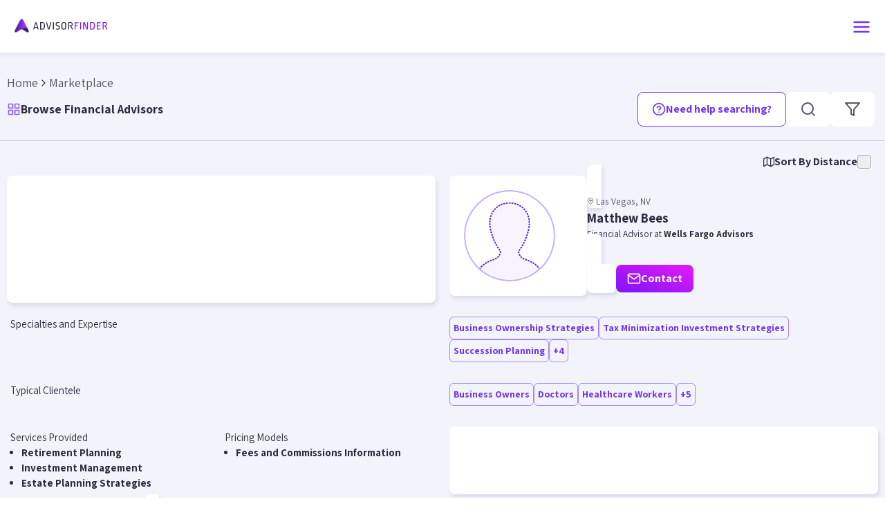

--- FILE ---
content_type: text/html;charset=UTF-8
request_url: https://advisorfinder.com/app/marketplace
body_size: 7393
content:
<!DOCTYPE html><html lang="en"><head><meta charset="utf-8"><link rel="icon" href="/app/AdFi-logo-small.svg"><meta name="viewport" content="width=device-width,initial-scale=1"><meta name="theme-color" content="#000000"><link rel="apple-touch-icon" href="/app/AdFi-logo-small.svg"><meta property="og:image" content="https://uploads-ssl.webflow.com/627ea2baa1713902cd0ee593/6517de18d6409bc054878909_og-june%202023.webp"><meta property="og:locale" content="en_US"><meta property="og:site_name" content="AdvisorFinder"><link rel="manifest" href="/app/manifest.json"><link rel="preconnect" href="https://fonts.googleapis.com"><link rel="preconnect" href="https://fonts.gstatic.com" crossorigin=""><link href="https://fonts.googleapis.com/css2?family=Assistant:wght@200;300;400;500;600;700;800&amp;display=swap" rel="stylesheet"><title>Find a Financial Advisor | AdvisorFinder Marketplace</title><link href="/app/static/css/main.5de9a4eb.css" rel="stylesheet"><style></style><style type="text/css">/*
  code is extracted from Calendly's embed stylesheet: https://assets.calendly.com/assets/external/widget.css
*/

.calendly-inline-widget,
.calendly-inline-widget *,
.calendly-badge-widget,
.calendly-badge-widget *,
.calendly-overlay,
.calendly-overlay * {
    font-size:16px;
    line-height:1.2em
}

.calendly-inline-widget iframe,
.calendly-badge-widget iframe,
.calendly-overlay iframe {
    display:inline;
    width:100%;
    height:100%
}

.calendly-popup-content {
    position:relative
}

.calendly-popup-content.calendly-mobile {
    -webkit-overflow-scrolling:touch;
    overflow-y:auto
}

.calendly-overlay {
    position:fixed;
    top:0;
    left:0;
    right:0;
    bottom:0;
    overflow:hidden;
    z-index:9999;
    background-color:#a5a5a5;
    background-color:rgba(31,31,31,0.4)
}

.calendly-overlay .calendly-close-overlay {
    position:absolute;
    top:0;
    left:0;
    right:0;
    bottom:0
}

.calendly-overlay .calendly-popup {
    box-sizing:border-box;
    position:absolute;
    top:50%;
    left:50%;
    -webkit-transform:translateY(-50%) translateX(-50%);
    transform:translateY(-50%) translateX(-50%);
    width:80%;
    min-width:900px;
    max-width:1000px;
    height:90%;
    max-height:680px
}

@media (max-width: 975px) {
    .calendly-overlay .calendly-popup {
        position:fixed;
        top:50px;
        left:0;
        right:0;
        bottom:0;
        -webkit-transform:none;
        transform:none;
        width:100%;
        height:auto;
        min-width:0;
        max-height:none
    }
}

.calendly-overlay .calendly-popup .calendly-popup-content {
    height:100%;
}

.calendly-overlay .calendly-popup-close {
    position:absolute;
    top:25px;
    right:25px;
    color:#fff;
    width:19px;
    height:19px;
    cursor:pointer;
    background:url(https://assets.calendly.com/assets/external/close-icon.svg) no-repeat;
    background-size:contain
}

@media (max-width: 975px) {
    .calendly-overlay .calendly-popup-close {
        top:15px;
        right:15px
    }
}

.calendly-badge-widget {
    position:fixed;
    right:20px;
    bottom:15px;
    z-index:9998
}

.calendly-badge-widget .calendly-badge-content {
    display:table-cell;
    width:auto;
    height:45px;
    padding:0 30px;
    border-radius:25px;
    box-shadow:rgba(0,0,0,0.25) 0 2px 5px;
    font-family:sans-serif;
    text-align:center;
    vertical-align:middle;
    font-weight:bold;
    font-size:14px;
    color:#fff;
    cursor:pointer
}

.calendly-badge-widget .calendly-badge-content.calendly-white {
    color:#666a73
}

.calendly-badge-widget .calendly-badge-content span {
    display:block;
    font-size:12px
}

.calendly-spinner {
    position:absolute;
    top:50%;
    left:0;
    right:0;
    -webkit-transform:translateY(-50%);
    transform:translateY(-50%);
    text-align:center;
    z-index:-1
}

.calendly-spinner>div {
    display:inline-block;
    width:18px;
    height:18px;
    background-color:#e1e1e1;
    border-radius:50%;
    vertical-align:middle;
    -webkit-animation:calendly-bouncedelay 1.4s infinite ease-in-out;
    animation:calendly-bouncedelay 1.4s infinite ease-in-out;
    -webkit-animation-fill-mode:both;
    animation-fill-mode:both
}

.calendly-spinner .calendly-bounce1 {
    -webkit-animation-delay:-0.32s;
    animation-delay:-0.32s
}

.calendly-spinner .calendly-bounce2 {
    -webkit-animation-delay:-0.16s;
    animation-delay:-0.16s
}

@-webkit-keyframes calendly-bouncedelay {
    0%,80%,100% {
        -webkit-transform:scale(0);
        transform:scale(0)
    } 
    
    40%{
        -webkit-transform:scale(1);
        transform:scale(1)
    }
}

@keyframes calendly-bouncedelay{ 
    0%,80%,100% {
        -webkit-transform:scale(0);
        transform:scale(0)
    }
    
    40% {
        -webkit-transform:scale(1);
        transform:scale(1)
    }
}</style><style></style><link rel="canonical" href="https://advisorfinder.com/app/" hreflang="en-us" data-rh="true"><meta name="description" content="Find a financial advisor you want to work with on AdvisorFinder. Filter by location, what services the advisor provides and their typical clientele. Book a free intro call with a financial advisor. It’s fast, easy, and free." data-rh="true"><meta property="og:type" content="website" data-rh="true"><meta property="og:title" content="Find a Financial Advisor | AdvisorFinder Marketplace" data-rh="true"><meta property="og:description" content="Find a financial advisor you want to work with on AdvisorFinder. Filter by location, what services the advisor provides and their typical clientele. Book a free intro call with a financial advisor. It’s fast, easy, and free." data-rh="true"><meta name="twitter:creator" content="AdvisorFinder" data-rh="true"><meta name="twitter:card" content="summary" data-rh="true"><meta name="twitter:title" content="Find a Financial Advisor | AdvisorFinder Marketplace" data-rh="true"><meta name="twitter:description" content="Find a financial advisor you want to work with on AdvisorFinder. Filter by location, what services the advisor provides and their typical clientele. Book a free intro call with a financial advisor. It’s fast, easy, and free." data-rh="true"><meta name="twitter:image" content="https://uploads-ssl.webflow.com/627ea2baa1713902cd0ee593/64c7d9897b7fc5d03e1298d5_advisorfinder-opengraph-2023.png" data-rh="true"><meta rel="x-prerender-render-id" content="c69ba80c-7ccb-4914-9ed8-12c49b9206b2" />
			<meta rel="x-prerender-render-at" content="2026-01-20T12:22:00.373Z" /><meta rel="x-prerender-request-id" content="e97bdbd6-0416-448a-971a-c40a7aaecc98" />
      		<meta rel="x-prerender-request-at" content="2026-01-21T04:14:12.918Z" /></head><body><noscript><iframe src="https://www.googletagmanager.com/ns.html?id=GTM-PMTNVJ2" height="0" width="0" style="display:none;visibility:hidden"></iframe></noscript><noscript>You need to enable JavaScript to run this app.</noscript><div id="root"><div class="App"><div class="top-nav"><a href="https://advisorfinder.com/"><img src="/app/AdFi-logo-name.svg" loading="eager" alt="Adfi_logo"></a></div><nav class="ham-nav-bar"><a href="https://advisorfinder.com/"><img src="/app/AdFi-logo-name.svg" loading="lazy" alt="adfi_logo" class="ham-nav-logo"></a><div class="hamburger-menu"><button class="clear-button no-border regular   square  ham-nav-button nowrap" type="button"><div class="buttonChildren"><svg xmlns="http://www.w3.org/2000/svg" width="28" height="28" viewBox="0 0 24 24" fill="none" stroke="currentColor" stroke-width="2" stroke-linecap="round" stroke-linejoin="round"><line x1="3" y1="12" x2="21" y2="12"></line><line x1="3" y1="6" x2="21" y2="6"></line><line x1="3" y1="18" x2="21" y2="18"></line></svg></div></button></div></nav><nav class="navbar"><div class="nav-button-wrapper"><a class="nav-button " href="/app/marketplace"><svg xmlns="http://www.w3.org/2000/svg" width="20" height="20" viewBox="0 0 24 24" fill="none" stroke="currentColor" stroke-width="2" stroke-linecap="round" stroke-linejoin="round" class="navIconSpacer"><circle cx="11" cy="11" r="8"></circle><line x1="21" y1="21" x2="16.65" y2="16.65"></line></svg></a><div class="nav-button "><svg xmlns="http://www.w3.org/2000/svg" width="20" height="20" viewBox="0 0 24 24" fill="none" stroke="currentColor" stroke-width="2" stroke-linecap="round" stroke-linejoin="round" class="navIconSpacer"><line x1="5" y1="12" x2="19" y2="12"></line><polyline points="12 5 19 12 12 19"></polyline></svg></div><a class="nav-button " href="/app/signup"><svg xmlns="http://www.w3.org/2000/svg" width="20" height="20" viewBox="0 0 24 24" fill="none" stroke="currentColor" stroke-width="2" stroke-linecap="round" stroke-linejoin="round" class="navIconSpacer"><path d="M16 21v-2a4 4 0 0 0-4-4H5a4 4 0 0 0-4 4v2"></path><circle cx="8.5" cy="7" r="4"></circle><line x1="20" y1="8" x2="20" y2="14"></line><line x1="23" y1="11" x2="17" y2="11"></line></svg></a><a href="https://airtable.com/shr3HhoVU1nilT5o9" target="_blank" rel="noreferrer" style="text-decoration: none;"><div class="nav-button "><svg xmlns="http://www.w3.org/2000/svg" width="20" height="20" viewBox="0 0 24 24" fill="none" stroke="currentColor" stroke-width="2" stroke-linecap="round" stroke-linejoin="round" class="navIconSpacer"><polyline points="22 12 16 12 14 15 10 15 8 12 2 12"></polyline><path d="M5.45 5.11L2 12v6a2 2 0 0 0 2 2h16a2 2 0 0 0 2-2v-6l-3.45-6.89A2 2 0 0 0 16.76 4H7.24a2 2 0 0 0-1.79 1.11z"></path></svg></div></a></div></nav><div class="vertical-page-offset"><script type="application/ld+json">{"@context":"https://schema.org/","@type":"BreadcrumbList","itemListElement":[{"@type":"ListItem","position":1,"name":"Home","item":"https://advisorfinder.com"},{"@type":"ListItem","position":2,"name":"Marketplace","item":"https://advisorfinder.com/app/marketplace"}]}</script><div class="Marketplace_pageContainer__33Te7"><div class="Marketplace_contentContainer__uogQP"><div class="Marketplace_breadCrumbContainer__NkulP"><a href="https://advisorfinder.com/">Home</a><svg xmlns="http://www.w3.org/2000/svg" width="16" height="16" viewBox="0 0 24 24" fill="none" stroke="currentColor" stroke-width="2" stroke-linecap="round" stroke-linejoin="round"><polyline points="9 18 15 12 9 6"></polyline></svg><a href="/app/marketplace">Marketplace</a></div><div class="Marketplace_dashboardContainer__2y+RB"><div class="Marketplace_dashboard__-HVte"><svg xmlns="http://www.w3.org/2000/svg" width="20" height="20" viewBox="0 0 24 24" fill="none" stroke="var(--adfi_blue400)" stroke-width="2" stroke-linecap="round" stroke-linejoin="round"><rect x="3" y="3" width="7" height="7"></rect><rect x="14" y="3" width="7" height="7"></rect><rect x="14" y="14" width="7" height="7"></rect><rect x="3" y="14" width="7" height="7"></rect></svg><h1>Browse Financial Advisors</h1></div><div class="Marketplace_searchContainer__hKroT"><a href="https://advisorfinder.com/app/assessment"><button class="clear-button white regular   square  undefined nowrap" type="button"><div class="buttonChildren"><svg xmlns="http://www.w3.org/2000/svg" width="20" height="20" viewBox="0 0 24 24" fill="none" stroke="currentColor" stroke-width="2" stroke-linecap="round" stroke-linejoin="round"><circle cx="12" cy="12" r="10"></circle><path d="M9.09 9a3 3 0 0 1 5.83 1c0 2-3 3-3 3"></path><line x1="12" y1="17" x2="12.01" y2="17"></line></svg>Need help searching?</div></button></a><button class="gradient-button regular   square  undefined nowrap" type="button"><div class="buttonChildren">Filters <svg xmlns="http://www.w3.org/2000/svg" width="24" height="24" viewBox="0 0 24 24" fill="none" stroke="currentColor" stroke-width="2" stroke-linecap="round" stroke-linejoin="round"><polyline points="6 9 12 15 18 9"></polyline></svg></div></button><div class="Marketplace_searchBarWrapper__GLkNL"><svg xmlns="http://www.w3.org/2000/svg" width="16" height="16" viewBox="0 0 24 24" fill="none" stroke="rgba(45, 43, 65, 1)" stroke-width="2" stroke-linecap="round" stroke-linejoin="round" class="Marketplace_searchIcon__1nuMq"><circle cx="11" cy="11" r="8"></circle><line x1="21" y1="21" x2="16.65" y2="16.65"></line></svg><input class="Marketplace_searchBar__QKRnf" placeholder="Search Advisors" name="password" autocomplete="new-password" id="search" value=""><svg xmlns="http://www.w3.org/2000/svg" width="16" height="16" viewBox="0 0 24 24" fill="none" stroke="rgba(171, 170, 179, 1)" stroke-width="2" stroke-linecap="round" stroke-linejoin="round" class="Marketplace_cancelIcon__OcOyY" id="clearButton" tabindex="0"><circle cx="12" cy="12" r="10"></circle><line x1="15" y1="9" x2="9" y2="15"></line><line x1="9" y1="9" x2="15" y2="15"></line></svg></div></div><div class="Marketplace_mobileDashboard__H2wDt"><a href="https://advisorfinder.com/app/assessment"><button class="clear-button white regular   square  undefined nowrap" type="button"><div class="buttonChildren"><svg xmlns="http://www.w3.org/2000/svg" width="20" height="20" viewBox="0 0 24 24" fill="none" stroke="currentColor" stroke-width="2" stroke-linecap="round" stroke-linejoin="round"><circle cx="12" cy="12" r="10"></circle><path d="M9.09 9a3 3 0 0 1 5.83 1c0 2-3 3-3 3"></path><line x1="12" y1="17" x2="12.01" y2="17"></line></svg>Need help searching?</div></button></a><button class="grey-button white regular   square  undefined nowrap" type="button"><div class="buttonChildren"><svg xmlns="http://www.w3.org/2000/svg" width="24" height="24" viewBox="0 0 24 24" fill="none" stroke="currentColor" stroke-width="2" stroke-linecap="round" stroke-linejoin="round"><circle cx="11" cy="11" r="8"></circle><line x1="21" y1="21" x2="16.65" y2="16.65"></line></svg></div></button><button class="grey-button white regular   square  undefined nowrap" type="button"><div class="buttonChildren"><svg xmlns="http://www.w3.org/2000/svg" width="24" height="24" viewBox="0 0 24 24" fill="none" stroke="currentColor" stroke-width="2" stroke-linecap="round" stroke-linejoin="round"><polygon points="22 3 2 3 10 12.46 10 19 14 21 14 12.46 22 3"></polygon></svg></div></button></div></div><div class="Marketplace_greyLineDivider__wIOV8"></div><div class="Marketplace_currentFiltersContainer__BD19c"></div><div class="Marketplace_gridContainer__iEezX"><div class="Marketplace_advisorsContainer__j-ka8"><div class="MarketplaceAdvisors_advisorsHeaderContainer__8WLD4"><div class="MarketplaceAdvisors_advisorsSort__fKsq-"><div class="MarketplaceAdvisors_distanceSort__cnraG"><svg xmlns="http://www.w3.org/2000/svg" width="16" height="16" viewBox="0 0 24 24" fill="none" stroke="currentColor" stroke-width="2" stroke-linecap="round" stroke-linejoin="round"><polygon points="1 6 1 22 8 18 16 22 23 18 23 2 16 6 8 2 1 6"></polygon><line x1="8" y1="2" x2="8" y2="18"></line><line x1="16" y1="6" x2="16" y2="22"></line></svg>Sort By Distance</div><label class="MarketplaceAdvisors_optionRow__b5GHJ"><div class="MarketplaceAdvisors_distanceSortCheck__iyMD1" style="cursor: pointer;"> <input type="checkbox" value="false"><span class="MarketplaceAdvisors_checkmark__dxWi0"></span></div></label></div></div><div class="MarketplaceAdvisors_advisorCardsContainer__XZrzK "><a class="MarketplaceAdvisorCard_advisorCardContainer__BP+IQ" rel="noopener noreferrer" href="/app/advisor-profile/5bff726b-0aeb-4515-ae0d-66a7b905e0e7/Matthew-Bees/" target="_blank"><div class="MarketplaceAdvisorCard_advisorInfoContainer__MJisk"><div class="MarketplaceAdvisorCard_profilePictureContainer__D-n-q"><img fetchpriority="high" class="MarketplaceAdvisorCard_profilePicture__2m-QI MarketplaceAdvisorCard_pupleBorder__h3AxF" src="/app/images/profilePictureDefault.svg" alt="profile_picture"></div><div class="MarketplaceAdvisorCard_advisorInfo__iBuGY"><h2 class="MarketplaceAdvisorCard_location__8rdiM"><svg xmlns="http://www.w3.org/2000/svg" width="10" height="10" viewBox="0 0 24 24" fill="none" stroke="currentColor" stroke-width="2" stroke-linecap="round" stroke-linejoin="round"><path d="M21 10c0 7-9 13-9 13s-9-6-9-13a9 9 0 0 1 18 0z"></path><circle cx="12" cy="10" r="3"></circle></svg> Las Vegas, NV </h2><h3>Matthew Bees</h3><h4 class="MarketplaceAdvisorCard_subInfo__f1GNU">Financial Advisor at <b>Wells Fargo Advisors</b></h4><h5 class="MarketplaceAdvisorCard_bottomMargin__JxPDj MarketplaceAdvisorCard_subInfo__f1GNU"></h5><div class="MarketplaceAdvisorCard_cardCTAContainer__DrPv+"><a rel="noopener noreferrer" href="/app/advisor-profile/5bff726b-0aeb-4515-ae0d-66a7b905e0e7/Matthew-Bees/contact=true" target="_blank" style="margin-right: 5px;"><button class="gradient-button thin   square  undefined nowrap" type="button"><div class="buttonChildren"><svg xmlns="http://www.w3.org/2000/svg" width="20" height="20" viewBox="0 0 24 24" fill="none" stroke="currentColor" stroke-width="2" stroke-linecap="round" stroke-linejoin="round"><path d="M4 4h16c1.1 0 2 .9 2 2v12c0 1.1-.9 2-2 2H4c-1.1 0-2-.9-2-2V6c0-1.1.9-2 2-2z"></path><polyline points="22,6 12,13 2,6"></polyline></svg>Contact</div></button></a></div></div><div class="MarketplaceAdvisorCard_activateContainer__Ijs96"></div></div><p class="MarketplaceAdvisorCard_tagsHeader__Hb1kN">Specialties and Expertise</p><div class="MarketplaceAdvisorCard_tagsContainer__Q4613"><div class="MarketplaceAdvisorCard_tag__3Ev0y"><b>Business Ownership Strategies</b></div><div class="MarketplaceAdvisorCard_tag__3Ev0y"><b>Tax Minimization Investment Strategies</b></div><div class="MarketplaceAdvisorCard_tag__3Ev0y"><b>Succession Planning</b></div><div class="MarketplaceAdvisorCard_tag__3Ev0y"><b>+4</b></div></div><p class="MarketplaceAdvisorCard_tagsHeader__Hb1kN">Typical Clientele</p><div class="MarketplaceAdvisorCard_tagsContainer__Q4613"><div class="MarketplaceAdvisorCard_tag__3Ev0y"><b>Business Owners</b></div><div class="MarketplaceAdvisorCard_tag__3Ev0y"><b>Doctors</b></div><div class="MarketplaceAdvisorCard_tag__3Ev0y"><b>Healthcare Workers</b></div><div class="MarketplaceAdvisorCard_tag__3Ev0y"><b>+5</b></div></div><div class="MarketplaceAdvisorCard_footerContainer__2UTpJ"><div class="MarketplaceAdvisorCard_footerSection__eLGZF"><div>Services Provided</div><ul><li> <b>Retirement Planning</b></li><li> <b>Investment Management</b></li><li> <b>Estate Planning Strategies</b></li></ul></div><div class="MarketplaceAdvisorCard_footerSection__eLGZF"><div>Pricing Models</div><ul><li> <b>Fees and Commissions Information</b></li></ul></div></div></a><a class="MarketplaceAdvisorCard_advisorCardContainer__BP+IQ" rel="noopener noreferrer" href="/app/advisor-profile/b24658f9-d494-4142-85f4-db97c474c009/James-Flaherty/" target="_blank"><div class="MarketplaceAdvisorCard_advisorInfoContainer__MJisk"><div class="MarketplaceAdvisorCard_profilePictureContainer__D-n-q"><img fetchpriority="high" class="MarketplaceAdvisorCard_profilePicture__2m-QI MarketplaceAdvisorCard_pupleBorder__h3AxF" src="/app/images/profilePictureDefault.svg" alt="profile_picture"></div><div class="MarketplaceAdvisorCard_advisorInfo__iBuGY"><h2 class="MarketplaceAdvisorCard_location__8rdiM"><svg xmlns="http://www.w3.org/2000/svg" width="10" height="10" viewBox="0 0 24 24" fill="none" stroke="currentColor" stroke-width="2" stroke-linecap="round" stroke-linejoin="round"><path d="M21 10c0 7-9 13-9 13s-9-6-9-13a9 9 0 0 1 18 0z"></path><circle cx="12" cy="10" r="3"></circle></svg> Conshohocken, PA </h2><h3>James Flaherty</h3><h4 class="MarketplaceAdvisorCard_subInfo__f1GNU">Financial Advisor at <b>Wells Fargo Advisors</b></h4><h5 class="MarketplaceAdvisorCard_bottomMargin__JxPDj MarketplaceAdvisorCard_subInfo__f1GNU">Years of Experience: <b>14</b></h5><div class="MarketplaceAdvisorCard_cardCTAContainer__DrPv+"><a rel="noopener noreferrer" href="/app/advisor-profile/b24658f9-d494-4142-85f4-db97c474c009/James-Flaherty/contact=true" target="_blank" style="margin-right: 5px;"><button class="gradient-button thin   square  undefined nowrap" type="button"><div class="buttonChildren"><svg xmlns="http://www.w3.org/2000/svg" width="20" height="20" viewBox="0 0 24 24" fill="none" stroke="currentColor" stroke-width="2" stroke-linecap="round" stroke-linejoin="round"><path d="M4 4h16c1.1 0 2 .9 2 2v12c0 1.1-.9 2-2 2H4c-1.1 0-2-.9-2-2V6c0-1.1.9-2 2-2z"></path><polyline points="22,6 12,13 2,6"></polyline></svg>Contact</div></button></a></div></div><div class="MarketplaceAdvisorCard_activateContainer__Ijs96"></div></div><p class="MarketplaceAdvisorCard_tagsHeader__Hb1kN">Specialties and Expertise</p><div class="MarketplaceAdvisorCard_tagsContainer__Q4613"><div class="MarketplaceAdvisorCard_tag__3Ev0y"><b>Portfolio Construction</b></div><div class="MarketplaceAdvisorCard_tag__3Ev0y"><b>Retirement Income</b></div><div class="MarketplaceAdvisorCard_tag__3Ev0y"><b>High Net Worth Planning</b></div><div class="MarketplaceAdvisorCard_tag__3Ev0y"><b>+4</b></div></div><p class="MarketplaceAdvisorCard_tagsHeader__Hb1kN">Typical Clientele</p><div class="MarketplaceAdvisorCard_tagsContainer__Q4613"><div class="MarketplaceAdvisorCard_tag__3Ev0y"><b>Business Owners</b></div><div class="MarketplaceAdvisorCard_tag__3Ev0y"><b>High Net Worth Individuals</b></div><div class="MarketplaceAdvisorCard_tag__3Ev0y"><b>Retirees</b></div><div class="MarketplaceAdvisorCard_tag__3Ev0y"><b>+5</b></div></div><div class="MarketplaceAdvisorCard_footerContainer__2UTpJ"><div class="MarketplaceAdvisorCard_footerSection__eLGZF"><div>Services Provided</div><ul><li> <b>Investment Management</b></li><li> <b>Retirement Planning</b></li><li> <b>Business Retirement Solutions</b></li></ul></div><div class="MarketplaceAdvisorCard_footerSection__eLGZF"><div>Pricing Models</div><ul><li> <b>Fees and Commissions Information</b></li></ul></div></div></a><a class="MarketplaceAdvisorCard_advisorCardContainer__BP+IQ" rel="noopener noreferrer" href="/app/advisor-profile/3562a1df-f9a7-43b6-9f95-733188ba6689/David-Manlove/" target="_blank"><div class="MarketplaceAdvisorCard_advisorInfoContainer__MJisk"><div class="MarketplaceAdvisorCard_profilePictureContainer__D-n-q"><img fetchpriority="high" class="MarketplaceAdvisorCard_profilePicture__2m-QI MarketplaceAdvisorCard_pupleBorder__h3AxF" src="/app/images/profilePictureDefault.svg" alt="profile_picture"></div><div class="MarketplaceAdvisorCard_advisorInfo__iBuGY"><h2 class="MarketplaceAdvisorCard_location__8rdiM"><svg xmlns="http://www.w3.org/2000/svg" width="10" height="10" viewBox="0 0 24 24" fill="none" stroke="currentColor" stroke-width="2" stroke-linecap="round" stroke-linejoin="round"><path d="M21 10c0 7-9 13-9 13s-9-6-9-13a9 9 0 0 1 18 0z"></path><circle cx="12" cy="10" r="3"></circle></svg> Charlotte, NC </h2><h3>David Manlove</h3><h4 class="MarketplaceAdvisorCard_subInfo__f1GNU">Financial Advisor at <b>Wells Fargo Advisors</b></h4><h5 class="MarketplaceAdvisorCard_bottomMargin__JxPDj MarketplaceAdvisorCard_subInfo__f1GNU"></h5><div class="MarketplaceAdvisorCard_cardCTAContainer__DrPv+"><a rel="noopener noreferrer" href="/app/advisor-profile/3562a1df-f9a7-43b6-9f95-733188ba6689/David-Manlove/contact=true" target="_blank" style="margin-right: 5px;"><button class="gradient-button thin   square  undefined nowrap" type="button"><div class="buttonChildren"><svg xmlns="http://www.w3.org/2000/svg" width="20" height="20" viewBox="0 0 24 24" fill="none" stroke="currentColor" stroke-width="2" stroke-linecap="round" stroke-linejoin="round"><path d="M4 4h16c1.1 0 2 .9 2 2v12c0 1.1-.9 2-2 2H4c-1.1 0-2-.9-2-2V6c0-1.1.9-2 2-2z"></path><polyline points="22,6 12,13 2,6"></polyline></svg>Contact</div></button></a></div></div><div class="MarketplaceAdvisorCard_activateContainer__Ijs96"></div></div><p class="MarketplaceAdvisorCard_tagsHeader__Hb1kN">Specialties and Expertise</p><div class="MarketplaceAdvisorCard_tagsContainer__Q4613"><div class="MarketplaceAdvisorCard_tag__3Ev0y"><b>High Net Worth Planning</b></div><div class="MarketplaceAdvisorCard_tag__3Ev0y"><b>Cash Flow Analysis</b></div><div class="MarketplaceAdvisorCard_tag__3Ev0y"><b>Tax Minimization Investment Strategies</b></div><div class="MarketplaceAdvisorCard_tag__3Ev0y"><b>+3</b></div></div><p class="MarketplaceAdvisorCard_tagsHeader__Hb1kN">Typical Clientele</p><div class="MarketplaceAdvisorCard_tagsContainer__Q4613"><div class="MarketplaceAdvisorCard_tag__3Ev0y"><b>Corporate Executives</b></div><div class="MarketplaceAdvisorCard_tag__3Ev0y"><b>Doctors</b></div><div class="MarketplaceAdvisorCard_tag__3Ev0y"><b>Entrepreneurs</b></div><div class="MarketplaceAdvisorCard_tag__3Ev0y"><b>+5</b></div></div><div class="MarketplaceAdvisorCard_footerContainer__2UTpJ"><div class="MarketplaceAdvisorCard_footerSection__eLGZF"><div>Services Provided</div><ul><li> <b>Investment Planning</b></li><li> <b>Investment Management</b></li><li> <b>Retirement Planning</b></li></ul></div><div class="MarketplaceAdvisorCard_footerSection__eLGZF"><div>Pricing Models</div><ul><li> <b>Fees and Commissions Information</b></li></ul></div></div></a><a class="MarketplaceAdvisorCard_advisorCardContainer__BP+IQ" rel="noopener noreferrer" href="/app/advisor-profile/ad63882e-9112-458e-9c9d-6a4544b362cd/Nick-Pagonis/" target="_blank"><div class="MarketplaceAdvisorCard_advisorInfoContainer__MJisk"><div class="MarketplaceAdvisorCard_profilePictureContainer__D-n-q"><img fetchpriority="high" class="MarketplaceAdvisorCard_profilePicture__2m-QI MarketplaceAdvisorCard_pupleBorder__h3AxF" src="/app/images/profilePictureDefault.svg" alt="profile_picture"></div><div class="MarketplaceAdvisorCard_advisorInfo__iBuGY"><h2 class="MarketplaceAdvisorCard_location__8rdiM"><svg xmlns="http://www.w3.org/2000/svg" width="10" height="10" viewBox="0 0 24 24" fill="none" stroke="currentColor" stroke-width="2" stroke-linecap="round" stroke-linejoin="round"><path d="M21 10c0 7-9 13-9 13s-9-6-9-13a9 9 0 0 1 18 0z"></path><circle cx="12" cy="10" r="3"></circle></svg> San Jose, CA </h2><h3>Nick Pagonis</h3><h4 class="MarketplaceAdvisorCard_subInfo__f1GNU">Financial Advisor at <b>Wells Fargo Advisors</b></h4><h5 class="MarketplaceAdvisorCard_bottomMargin__JxPDj MarketplaceAdvisorCard_subInfo__f1GNU">Years of Experience: <b>25</b></h5><div class="MarketplaceAdvisorCard_cardCTAContainer__DrPv+"><a rel="noopener noreferrer" href="/app/advisor-profile/ad63882e-9112-458e-9c9d-6a4544b362cd/Nick-Pagonis/contact=true" target="_blank" style="margin-right: 5px;"><button class="gradient-button thin   square  undefined nowrap" type="button"><div class="buttonChildren"><svg xmlns="http://www.w3.org/2000/svg" width="20" height="20" viewBox="0 0 24 24" fill="none" stroke="currentColor" stroke-width="2" stroke-linecap="round" stroke-linejoin="round"><path d="M4 4h16c1.1 0 2 .9 2 2v12c0 1.1-.9 2-2 2H4c-1.1 0-2-.9-2-2V6c0-1.1.9-2 2-2z"></path><polyline points="22,6 12,13 2,6"></polyline></svg>Contact</div></button></a></div></div><div class="MarketplaceAdvisorCard_activateContainer__Ijs96"></div></div><p class="MarketplaceAdvisorCard_tagsHeader__Hb1kN">Specialties and Expertise</p><div class="MarketplaceAdvisorCard_tagsContainer__Q4613"><div class="MarketplaceAdvisorCard_tag__3Ev0y"><b>Retirement Income</b></div><div class="MarketplaceAdvisorCard_tag__3Ev0y"><b>High Net Worth Planning</b></div><div class="MarketplaceAdvisorCard_tag__3Ev0y"><b>Tax Minimization Investment Strategies</b></div><div class="MarketplaceAdvisorCard_tag__3Ev0y"><b>+4</b></div></div><p class="MarketplaceAdvisorCard_tagsHeader__Hb1kN">Typical Clientele</p><div class="MarketplaceAdvisorCard_tagsContainer__Q4613"><div class="MarketplaceAdvisorCard_tag__3Ev0y"><b>High Net Worth Individuals</b></div><div class="MarketplaceAdvisorCard_tag__3Ev0y"><b>Wealthy Families</b></div><div class="MarketplaceAdvisorCard_tag__3Ev0y"><b>Tech Employees</b></div><div class="MarketplaceAdvisorCard_tag__3Ev0y"><b>+5</b></div></div><div class="MarketplaceAdvisorCard_footerContainer__2UTpJ"><div class="MarketplaceAdvisorCard_footerSection__eLGZF"><div>Services Provided</div><ul><li> <b>Investment Management</b></li><li> <b>Retirement Planning</b></li><li> <b>Investment Planning</b></li></ul></div><div class="MarketplaceAdvisorCard_footerSection__eLGZF"><div>Pricing Models</div><ul><li> <b>Fees and Commissions Information</b></li></ul></div></div></a><a class="MarketplaceAdvisorCard_advisorCardContainer__BP+IQ" rel="noopener noreferrer" href="/app/advisor-profile/2571fd34-ecd6-416d-86ce-e071b9e7557b/Nathan-Fiser/" target="_blank"><div class="MarketplaceAdvisorCard_advisorInfoContainer__MJisk"><div class="MarketplaceAdvisorCard_profilePictureContainer__D-n-q"><img fetchpriority="high" class="MarketplaceAdvisorCard_profilePicture__2m-QI MarketplaceAdvisorCard_pupleBorder__h3AxF" src="/app/images/profilePictureDefault.svg" alt="profile_picture"></div><div class="MarketplaceAdvisorCard_advisorInfo__iBuGY"><h2 class="MarketplaceAdvisorCard_location__8rdiM"><svg xmlns="http://www.w3.org/2000/svg" width="10" height="10" viewBox="0 0 24 24" fill="none" stroke="currentColor" stroke-width="2" stroke-linecap="round" stroke-linejoin="round"><path d="M21 10c0 7-9 13-9 13s-9-6-9-13a9 9 0 0 1 18 0z"></path><circle cx="12" cy="10" r="3"></circle></svg> Lenexa, KS </h2><h3>Nathan Fiser</h3><h4 class="MarketplaceAdvisorCard_subInfo__f1GNU">Financial Advisor at <b>Modern Wealth Management</b></h4><h5 class="MarketplaceAdvisorCard_bottomMargin__JxPDj MarketplaceAdvisorCard_subInfo__f1GNU">Years of Experience: <b>20</b></h5><div class="MarketplaceAdvisorCard_cardCTAContainer__DrPv+"><a rel="noopener noreferrer" href="/app/advisor-profile/2571fd34-ecd6-416d-86ce-e071b9e7557b/Nathan-Fiser/contact=true" target="_blank" style="margin-right: 5px;"><button class="gradient-button thin   square  undefined nowrap" type="button"><div class="buttonChildren"><svg xmlns="http://www.w3.org/2000/svg" width="20" height="20" viewBox="0 0 24 24" fill="none" stroke="currentColor" stroke-width="2" stroke-linecap="round" stroke-linejoin="round"><path d="M4 4h16c1.1 0 2 .9 2 2v12c0 1.1-.9 2-2 2H4c-1.1 0-2-.9-2-2V6c0-1.1.9-2 2-2z"></path><polyline points="22,6 12,13 2,6"></polyline></svg>Contact</div></button></a></div></div><div class="MarketplaceAdvisorCard_activateContainer__Ijs96"></div></div><p class="MarketplaceAdvisorCard_tagsHeader__Hb1kN">Specialties and Expertise</p><div class="MarketplaceAdvisorCard_tagsContainer__Q4613"><div class="MarketplaceAdvisorCard_tag__3Ev0y"><b>High Net Worth Planning</b></div><div class="MarketplaceAdvisorCard_tag__3Ev0y"><b>Portfolio Construction</b></div><div class="MarketplaceAdvisorCard_tag__3Ev0y"><b>Retirement Income</b></div><div class="MarketplaceAdvisorCard_tag__3Ev0y"><b>+3</b></div></div><p class="MarketplaceAdvisorCard_tagsHeader__Hb1kN">Typical Clientele</p><div class="MarketplaceAdvisorCard_tagsContainer__Q4613"><div class="MarketplaceAdvisorCard_tag__3Ev0y"><b>Business Owners</b></div><div class="MarketplaceAdvisorCard_tag__3Ev0y"><b>Dentists</b></div><div class="MarketplaceAdvisorCard_tag__3Ev0y"><b>Doctors</b></div><div class="MarketplaceAdvisorCard_tag__3Ev0y"><b>+5</b></div></div><div class="MarketplaceAdvisorCard_footerContainer__2UTpJ"><div class="MarketplaceAdvisorCard_footerSection__eLGZF"><div>Services Provided</div><ul><li> <b>Investment Management</b></li><li> <b>Tax Planning</b></li><li> <b>Estate Planning Strategies</b></li></ul></div><div class="MarketplaceAdvisorCard_footerSection__eLGZF"><div>Pricing Models</div><ul><li> <b>AUM</b></li></ul></div></div></a><a class="MarketplaceAdvisorCard_advisorCardContainer__BP+IQ" rel="noopener noreferrer" href="/app/advisor-profile/5a6bad1b-d7eb-48fe-861b-5496d6d86318/Michael-Kessel/" target="_blank"><div class="MarketplaceAdvisorCard_advisorInfoContainer__MJisk"><div class="MarketplaceAdvisorCard_profilePictureContainer__D-n-q"><img fetchpriority="high" class="MarketplaceAdvisorCard_profilePicture__2m-QI MarketplaceAdvisorCard_pupleBorder__h3AxF" src="/app/images/profilePictureDefault.svg" alt="profile_picture"></div><div class="MarketplaceAdvisorCard_advisorInfo__iBuGY"><h2 class="MarketplaceAdvisorCard_location__8rdiM"><svg xmlns="http://www.w3.org/2000/svg" width="10" height="10" viewBox="0 0 24 24" fill="none" stroke="currentColor" stroke-width="2" stroke-linecap="round" stroke-linejoin="round"><path d="M21 10c0 7-9 13-9 13s-9-6-9-13a9 9 0 0 1 18 0z"></path><circle cx="12" cy="10" r="3"></circle></svg> Boca Raton, FL </h2><h3>Michael Kessel</h3><h4 class="MarketplaceAdvisorCard_subInfo__f1GNU">Senior VP - Investments at <b>Wells Fargo Advisors</b></h4><h5 class="MarketplaceAdvisorCard_bottomMargin__JxPDj MarketplaceAdvisorCard_subInfo__f1GNU">Years of Experience: <b>20</b></h5><div class="MarketplaceAdvisorCard_cardCTAContainer__DrPv+"><a rel="noopener noreferrer" href="/app/advisor-profile/5a6bad1b-d7eb-48fe-861b-5496d6d86318/Michael-Kessel/contact=true" target="_blank" style="margin-right: 5px;"><button class="gradient-button thin   square  undefined nowrap" type="button"><div class="buttonChildren"><svg xmlns="http://www.w3.org/2000/svg" width="20" height="20" viewBox="0 0 24 24" fill="none" stroke="currentColor" stroke-width="2" stroke-linecap="round" stroke-linejoin="round"><path d="M4 4h16c1.1 0 2 .9 2 2v12c0 1.1-.9 2-2 2H4c-1.1 0-2-.9-2-2V6c0-1.1.9-2 2-2z"></path><polyline points="22,6 12,13 2,6"></polyline></svg>Contact</div></button></a></div></div><div class="MarketplaceAdvisorCard_activateContainer__Ijs96"></div></div><p class="MarketplaceAdvisorCard_tagsHeader__Hb1kN">Specialties and Expertise</p><div class="MarketplaceAdvisorCard_tagsContainer__Q4613"><div class="MarketplaceAdvisorCard_tag__3Ev0y"><b>Ultra High Net Worth Planning</b></div><div class="MarketplaceAdvisorCard_tag__3Ev0y"><b>Tax Minimization Investment Strategies</b></div><div class="MarketplaceAdvisorCard_tag__3Ev0y"><b>Retirement Income</b></div><div class="MarketplaceAdvisorCard_tag__3Ev0y"><b>+4</b></div></div><p class="MarketplaceAdvisorCard_tagsHeader__Hb1kN">Typical Clientele</p><div class="MarketplaceAdvisorCard_tagsContainer__Q4613"><div class="MarketplaceAdvisorCard_tag__3Ev0y"><b>Business Owners</b></div><div class="MarketplaceAdvisorCard_tag__3Ev0y"><b>Divorcees</b></div><div class="MarketplaceAdvisorCard_tag__3Ev0y"><b>Wealthy Families</b></div><div class="MarketplaceAdvisorCard_tag__3Ev0y"><b>+5</b></div></div><div class="MarketplaceAdvisorCard_footerContainer__2UTpJ"><div class="MarketplaceAdvisorCard_footerSection__eLGZF"><div>Services Provided</div><ul><li> <b>Investment Management</b></li><li> <b>Business Retirement Solutions</b></li><li> <b>Estate Planning Strategies</b></li></ul></div><div class="MarketplaceAdvisorCard_footerSection__eLGZF"><div>Pricing Models</div><ul><li> <b>Fees and Commissions Information</b></li></ul></div></div></a><a class="MarketplaceAdvisorCard_advisorCardContainer__BP+IQ" rel="noopener noreferrer" href="/app/advisor-profile/314b904a-2a1d-4732-bf7e-97e863350f7a/Justin-Hall/" target="_blank"><div class="MarketplaceAdvisorCard_advisorInfoContainer__MJisk"><div class="MarketplaceAdvisorCard_profilePictureContainer__D-n-q"><img fetchpriority="high" class="MarketplaceAdvisorCard_profilePicture__2m-QI MarketplaceAdvisorCard_pupleBorder__h3AxF" src="/app/images/profilePictureDefault.svg" alt="profile_picture"></div><div class="MarketplaceAdvisorCard_advisorInfo__iBuGY"><h2 class="MarketplaceAdvisorCard_location__8rdiM"><svg xmlns="http://www.w3.org/2000/svg" width="10" height="10" viewBox="0 0 24 24" fill="none" stroke="currentColor" stroke-width="2" stroke-linecap="round" stroke-linejoin="round"><path d="M21 10c0 7-9 13-9 13s-9-6-9-13a9 9 0 0 1 18 0z"></path><circle cx="12" cy="10" r="3"></circle></svg> Fort Worth, TX </h2><h3>Justin Hall, CFP®</h3><h4 class="MarketplaceAdvisorCard_subInfo__f1GNU">Wealth Advisor at <b>Good Life Asset Strategies, LLC</b></h4><h5 class="MarketplaceAdvisorCard_bottomMargin__JxPDj MarketplaceAdvisorCard_subInfo__f1GNU">Years of Experience: <b>10</b></h5><div class="MarketplaceAdvisorCard_cardCTAContainer__DrPv+"><a rel="noopener noreferrer" href="/app/advisor-profile/314b904a-2a1d-4732-bf7e-97e863350f7a/Justin-Hall/contact=true" target="_blank" style="margin-right: 5px;"><button class="gradient-button thin   square  undefined nowrap" type="button"><div class="buttonChildren"><svg xmlns="http://www.w3.org/2000/svg" width="20" height="20" viewBox="0 0 24 24" fill="none" stroke="currentColor" stroke-width="2" stroke-linecap="round" stroke-linejoin="round"><path d="M4 4h16c1.1 0 2 .9 2 2v12c0 1.1-.9 2-2 2H4c-1.1 0-2-.9-2-2V6c0-1.1.9-2 2-2z"></path><polyline points="22,6 12,13 2,6"></polyline></svg>Contact</div></button></a></div></div><div class="MarketplaceAdvisorCard_activateContainer__Ijs96"></div></div><p class="MarketplaceAdvisorCard_tagsHeader__Hb1kN">Specialties and Expertise</p><div class="MarketplaceAdvisorCard_tagsContainer__Q4613"><div class="MarketplaceAdvisorCard_tag__3Ev0y"><b>High Net Worth Planning</b></div><div class="MarketplaceAdvisorCard_tag__3Ev0y"><b>Portfolio Construction</b></div><div class="MarketplaceAdvisorCard_tag__3Ev0y"><b>Alternative Investments</b></div><div class="MarketplaceAdvisorCard_tag__3Ev0y"><b>+11</b></div></div><p class="MarketplaceAdvisorCard_tagsHeader__Hb1kN">Typical Clientele</p><div class="MarketplaceAdvisorCard_tagsContainer__Q4613"><div class="MarketplaceAdvisorCard_tag__3Ev0y"><b>High Net Worth Individuals</b></div><div class="MarketplaceAdvisorCard_tag__3Ev0y"><b>Business Owners</b></div><div class="MarketplaceAdvisorCard_tag__3Ev0y"><b>Corporate Executives</b></div><div class="MarketplaceAdvisorCard_tag__3Ev0y"><b>+12</b></div></div><div class="MarketplaceAdvisorCard_footerContainer__2UTpJ"><div class="MarketplaceAdvisorCard_footerSection__eLGZF"><div>Services Provided</div><ul><li> <b>Tax Planning</b></li><li> <b>Advice-Only Financial Planning</b></li><li> <b>Investment Management</b></li></ul></div><div class="MarketplaceAdvisorCard_footerSection__eLGZF"><div>Pricing Models</div><ul><li> <b>AUM</b></li><li> <b>Flat Fee</b></li><li> <b>One Time Fee</b></li></ul></div></div></a><a class="MarketplaceAdvisorCard_advisorCardContainer__BP+IQ" rel="noopener noreferrer" href="/app/advisor-profile/02de1fd1-92c9-47c6-ad41-3729ee4c01f5/William-Doty/" target="_blank"><div class="MarketplaceAdvisorCard_advisorInfoContainer__MJisk"><div class="MarketplaceAdvisorCard_profilePictureContainer__D-n-q"><img fetchpriority="high" class="MarketplaceAdvisorCard_profilePicture__2m-QI MarketplaceAdvisorCard_pupleBorder__h3AxF" src="/app/images/profilePictureDefault.svg" alt="profile_picture"></div><div class="MarketplaceAdvisorCard_advisorInfo__iBuGY"><h2 class="MarketplaceAdvisorCard_location__8rdiM"><svg xmlns="http://www.w3.org/2000/svg" width="10" height="10" viewBox="0 0 24 24" fill="none" stroke="currentColor" stroke-width="2" stroke-linecap="round" stroke-linejoin="round"><path d="M21 10c0 7-9 13-9 13s-9-6-9-13a9 9 0 0 1 18 0z"></path><circle cx="12" cy="10" r="3"></circle></svg> Lenexa, KS </h2><h3>William Doty</h3><h4 class="MarketplaceAdvisorCard_subInfo__f1GNU">Executive Advisor at <b>Modern Wealth Management</b></h4><h5 class="MarketplaceAdvisorCard_bottomMargin__JxPDj MarketplaceAdvisorCard_subInfo__f1GNU">Years of Experience: <b>18</b></h5><div class="MarketplaceAdvisorCard_cardCTAContainer__DrPv+"><a rel="noopener noreferrer" href="/app/advisor-profile/02de1fd1-92c9-47c6-ad41-3729ee4c01f5/William-Doty/contact=true" target="_blank" style="margin-right: 5px;"><button class="gradient-button thin   square  undefined nowrap" type="button"><div class="buttonChildren"><svg xmlns="http://www.w3.org/2000/svg" width="20" height="20" viewBox="0 0 24 24" fill="none" stroke="currentColor" stroke-width="2" stroke-linecap="round" stroke-linejoin="round"><path d="M4 4h16c1.1 0 2 .9 2 2v12c0 1.1-.9 2-2 2H4c-1.1 0-2-.9-2-2V6c0-1.1.9-2 2-2z"></path><polyline points="22,6 12,13 2,6"></polyline></svg>Contact</div></button></a></div></div><div class="MarketplaceAdvisorCard_activateContainer__Ijs96"></div></div><p class="MarketplaceAdvisorCard_tagsHeader__Hb1kN">Specialties and Expertise</p><div class="MarketplaceAdvisorCard_tagsContainer__Q4613"><div class="MarketplaceAdvisorCard_tag__3Ev0y"><b>Cash Flow Analysis</b></div><div class="MarketplaceAdvisorCard_tag__3Ev0y"><b>High Net Worth Planning</b></div><div class="MarketplaceAdvisorCard_tag__3Ev0y"><b>Philanthropic Planning and Giving</b></div><div class="MarketplaceAdvisorCard_tag__3Ev0y"><b>+4</b></div></div><p class="MarketplaceAdvisorCard_tagsHeader__Hb1kN">Typical Clientele</p><div class="MarketplaceAdvisorCard_tagsContainer__Q4613"><div class="MarketplaceAdvisorCard_tag__3Ev0y"><b>Corporate Executives</b></div><div class="MarketplaceAdvisorCard_tag__3Ev0y"><b>Divorcees</b></div><div class="MarketplaceAdvisorCard_tag__3Ev0y"><b>Healthcare Workers</b></div><div class="MarketplaceAdvisorCard_tag__3Ev0y"><b>+5</b></div></div><div class="MarketplaceAdvisorCard_footerContainer__2UTpJ"><div class="MarketplaceAdvisorCard_footerSection__eLGZF"><div>Services Provided</div><ul><li> <b>Investment Management</b></li><li> <b>Tax Planning</b></li><li> <b>Estate Planning Strategies</b></li></ul></div><div class="MarketplaceAdvisorCard_footerSection__eLGZF"><div>Pricing Models</div><ul><li> <b>AUM</b></li></ul></div></div></a></div><ul class="pagination" role="navigation" aria-label="Pagination"><li class="previous disabled"><a class="prev-label " tabindex="-1" role="button" aria-disabled="true" aria-label="Previous page" rel="prev"><svg xmlns="http://www.w3.org/2000/svg" width="24" height="24" viewBox="0 0 24 24" fill="none" stroke="currentColor" stroke-width="2" stroke-linecap="round" stroke-linejoin="round"><line x1="19" y1="12" x2="5" y2="12"></line><polyline points="12 19 5 12 12 5"></polyline></svg></a></li><li class="active"><a rel="canonical" class="page-num" href="?offset=0&amp;page=0" tabindex="-1" aria-label="Page 1 is your current page" aria-current="page">1</a></li><li><a rel="next" class="page-num" href="?offset=8&amp;page=1" tabindex="0" aria-label="Page 2">2</a></li><li><a class="page-num" href="?offset=16&amp;page=2" tabindex="0" aria-label="Page 3">3</a></li><li class="break"><a role="button" tabindex="0">...</a></li><li><a class="page-num" href="?offset=264&amp;page=33" tabindex="0" aria-label="Page 34">34</a></li><li><a class="page-num" href="?offset=272&amp;page=34" tabindex="0" aria-label="Page 35">35</a></li><li><a role="button" class="page-num" tabindex="0" aria-label="Page 36">36</a></li><li class="next"><a class="next-label" href="?offset=8&amp;page=1" tabindex="0" role="button" aria-disabled="false" aria-label="Next page" rel="next"><svg xmlns="http://www.w3.org/2000/svg" width="24" height="24" viewBox="0 0 24 24" fill="none" stroke="currentColor" stroke-width="2" stroke-linecap="round" stroke-linejoin="round"><line x1="5" y1="12" x2="19" y2="12"></line><polyline points="12 5 19 12 12 19"></polyline></svg></a></li></ul></div></div></div></div><div style="width: 100vw; display: flex; justify-content: center; background-color: rgb(242, 243, 251);"><div class="GlobalFooter_backgroundGrey__PSC-y"><div class="GlobalFooter_logoContainer__3jQco"><img src="/app/Logo-with-subtext.svg"><span>@ 2025 AdvisorFinder LLC. All rights reserved.</span></div><div class="GlobalFooter_linksContainer__z77VH"><div class="GlobalFooter_topRowContainer__Qdo2M"><h1>Browse our Site</h1><a href="https://advisorfinder.com/app/marketplace" target="_blank" rel="noreferrer">Find a Financial Advisor</a><a href="https://advisorfinder.com/find-a-financial-advisor" target="_blank" rel="noreferrer">How it Works</a><a href="https://advisorfinder.com/choosing-a-financial-advisor" target="_blank" rel="noreferrer">How to Choose an Advisor</a><a href="https://advisorfinder.com/help-support" target="_blank" rel="noreferrer">Support Center</a><a href="https://advisorfinder.com/resources-for-clients/blog" target="_blank" rel="noreferrer">AdvisorFinder Blog Posts</a></div><div class="GlobalFooter_bottomLinksContainer__T1CSl"><div class="GlobalFooter_linkSection__hsbDJ"><h1>Find Advisors by Industry</h1><a href="https://advisorfinder.com/app/find-financial-advisor/industry/real-estate" target="_blank" rel="noreferrer">Financial Advisors for Real Estate</a><a href="https://advisorfinder.com/app/find-financial-advisor/industry/business" target="_blank" rel="noreferrer">Financial Advisors for Business</a><a href="https://advisorfinder.com/app/find-financial-advisor/industry/healthcare" target="_blank" rel="noreferrer">Financial Advisors for Healthcare</a><a href="https://advisorfinder.com/app/find-financial-advisor/industry/tech" target="_blank" rel="noreferrer">Financial Advisors for Tech</a><a href="https://advisorfinder.com/app/find-financial-advisor/industry/legal" target="_blank" rel="noreferrer">Financial Advisors for Legal</a><a href="https://advisorfinder.com/app/find-financial-advisor/industry/military" target="_blank" rel="noreferrer">Financial Advisors for Military</a><a href="https://advisorfinder.com/app/find-financial-advisor/industry/finance" target="_blank" rel="noreferrer">Financial Advisors for Finance</a><a href="https://advisorfinder.com/app/find-financial-advisor/industry/other" target="_blank" rel="noreferrer">Financial Advisors for Other</a></div><div class="GlobalFooter_linkSection__hsbDJ"><h1>Find Advisors Based on Needs</h1><a href="https://advisorfinder.com/app/find-financial-advisor/service/investment-management" target="_blank" rel="noreferrer">Investment Management</a><a href="https://advisorfinder.com/app/find-financial-advisor/service/planning-for-retirement" target="_blank" rel="noreferrer">Planning For Retirement</a><a href="https://advisorfinder.com/app/find-financial-advisor/service/estate-planning" target="_blank" rel="noreferrer">Estate Planning</a><a href="https://advisorfinder.com/app/find-financial-advisor/service/managing-new-wealth" target="_blank" rel="noreferrer">Managing New Wealth</a><a href="https://advisorfinder.com/app/find-financial-advisor/service/managing-equity-compensation" target="_blank" rel="noreferrer">Managing Equity Compensation</a><a href="https://advisorfinder.com/app/find-financial-advisor/service/tax-planning" target="_blank" rel="noreferrer">Tax Planning</a><a href="https://advisorfinder.com/app/find-financial-advisor/service/saving-up-for-a-house" target="_blank" rel="noreferrer">Saving Up For A House</a><a href="https://advisorfinder.com/app/find-financial-advisor/service/business-ownership-guidance" target="_blank" rel="noreferrer">Business Ownership Guidance</a></div><div class="GlobalFooter_linkSection__hsbDJ"><h1>Find Advisors Based on Location</h1><a href="https://advisorfinder.com/app/find-financial-advisor/state/CA" target="_blank" rel="noreferrer">Financial Advisors in California</a><a href="https://advisorfinder.com/app/find-financial-advisor/state/FL" target="_blank" rel="noreferrer">Financial Advisors in Florida</a><a href="https://advisorfinder.com/app/find-financial-advisor/state/VA" target="_blank" rel="noreferrer">Financial Advisors in Virginia</a><a href="https://advisorfinder.com/app/find-financial-advisor/state/NY" target="_blank" rel="noreferrer">Financial Advisors in New York</a><a href="https://advisorfinder.com/app/find-financial-advisor/state/TX" target="_blank" rel="noreferrer">Financial Advisors in Texas</a><a href="https://advisorfinder.com/app/find-financial-advisor/state/GA" target="_blank" rel="noreferrer">Financial Advisors in Georgia</a><a href="https://advisorfinder.com/app/find-financial-advisor/state/NC" target="_blank" rel="noreferrer">Financial Advisors in North Carolina</a></div></div></div></div></div><div class="GlobalFooter_socialsAndPolicy__N9Qrv"><h1>Follow Us</h1><div class="GlobalFooter_socialsContainer__6HmHQ"><a href="https://twitter.com/find_advisors" target="_blank" rel="noreferrer"><img src="/app/x-logo.svg"></a><a href="https://www.linkedin.com/company/advisorfinder" target="_blank" rel="noreferrer"><img src="/app/linkedin.svg"></a><a href="https://www.instagram.com/advisorfinder" target="_blank" rel="noreferrer"><img src="/app/instagram.svg"></a><a href="https://www.facebook.com/AdvisorFinder/" target="_blank" rel="noreferrer"><img src="/app/facebook.svg"></a></div><div class="GlobalFooter_policyContainer__EE6Im"><a href="https://advisorfinder.com/cookie-policy" target="_blank" rel="noreferrer" class="GlobalFooter_policyRightBorder__09PQV">Cookie Policy</a><a href="https://advisorfinder.com/terms-of-service" target="_blank" rel="noreferrer" class="GlobalFooter_policyRightBorder__09PQV">Terms and Conditions</a><a href="https://advisorfinder.com/privacy-policy" target="_blank" rel="noreferrer" class="GlobalFooter_policyRightBorder__09PQV">Privacy Policy</a><a href="https://www.advisorfinder.com/promoter-disclosure" target="_blank" rel="noreferrer">Promoter Disclosure</a></div></div><div class="GlobalFooter_disclosuresFooter__jZc23" id="assessmentDisclosure"><span>AdvisorFinder (“AF”) receives cash compensation from the listed financial advisors. The cash compensation may be in exchange for contact inquiries or a subscription fee for a verified listing on this Website. AF is not an advisory client of any of the advisors it refers you to. AF has a conflict of interest because it has a financial incentive to refer you first to its paying customers (<a href="https://advisorfinder.com/for-financial-advisors/pricing2024" target="_blank" rel="noreferrer">please click here for details </a>). AF search results are conferred based on standardized and automated factors.</span></div><div class="GlobalFooter_disclosuresFooter__jZc23"><span>AdvisorFinder does not provide and does not intend to provide investment or legal advice through this Website. Information contained on this Website is for informational and educational purposes only. Third-party links and resources are provided for your convenience, and have not been independently verified by AdvisorFinder. AdvisorFinder is not responsible for the accuracy or viability of the information or services offered through third-parties. Inclusion of links to third-party content is not an endorsement by AdvisorFinder of such content or services. Use your discretion. AdvisorFinder does not manage client funds or hold custody of assets. AdvisorFinder does not claim to vet or qualify the advisors listed on this Website.</span></div></div></div></div></body></html>

--- FILE ---
content_type: text/css
request_url: https://advisorfinder.com/app/static/css/main.5de9a4eb.css
body_size: 66910
content:
code{font-family:source-code-pro,Menlo,Monaco,Consolas,Courier New,monospace}*{padding:0}*,body{margin:0}body{color:var(--adfi_dark500);font-family:Assistant,sans-serif}.App{-webkit-overflow-scrolling:touch;overflow:auto;text-align:center}button,html input[type=button],input[type=reset]{-webkit-appearance:button;border:0;cursor:pointer}img{display:inline-block;max-width:100%;vertical-align:middle}:root{--adfi_white:#fff;--adfi_dark10:#f2f3fb;--adfi_dark50:#e9eaf5;--adfi_blue100_30percent:rgba(227,214,253,.3);--adfi_blue50:#f1ebfe;--adfi_dark800_30percent:rgba(18,17,26,.3);--adfi_dark900_30percent:rgba(36,34,52,.9);--adfi_red500:#ef5d49;--adfi_red50:#ffecea;--adfi_green500:#51c88e;--adfi_green50:#f2f7f4;--adfi_yellow500:#ffbe00;--adfi_yellow100:#fff3d1;--adfi_blue100:#e3d6fd;--adfi_blue200:#c6aefa;--adfi_blue300:#aa85f8;--adfi_blue400:#8e5df6;--adfi_blue500:#7134f3;--adfi_blue600:#5b2ac3;--adfi_blue700:#441f92;--adfi_blue800:#2d1561;--adfi_blue900:#170a31;--adfi_pink100:#f7d1fe;--adfi_pink200:#efa3fd;--adfi_pink300:#e876fc;--adfi_pink400:#e048fb;--adfi_pink500:#d81afa;--adfi_pink600:#ad15c8;--adfi_pink700:#821096;--adfi_pink800:#560a64;--adfi_pink900:#2b0532;--adfi_dark100:#d5d5d9;--adfi_dark200:#abaab3;--adfi_dark300:#81808d;--adfi_dark400:#575567;--adfi_dark500:#2d2b41;--adfi_dark600:#242234;--adfi_dark700:#1b1a27;--adfi_dark800:#12111a;--adfi_dark900:#09090d;--adfi_gradients_main:linear-gradient(56deg,#7315f9 1.98%,#d81afa 78.61%);--adfi_gradients_main_inverted:linear-gradient(271.17deg,#7315f9 0.01%,#d81afa 69.68%);--adfi_gradients_horizontal:linear-gradient(56deg,#7315f9 1.98%,#d81afa 78.61%);--adfi_gradients_main_hover:linear-gradient(56deg,#7315f9 1.98%,#d81afa 36.7%,#e062f6 78.61%);--adfi_gradients_main_click:linear-gradient(56deg,#7315f9 32.71%,#d81afa 78.61%)}.adfi-bold{font-weight:700!important}.adfi-text-12{font-size:12px;font-weight:400;line-height:16px}.adfi-text-14{font-size:14px;font-weight:400;line-height:18px}.adfi-text-16{font-size:16px;font-weight:400;line-height:24px}.adfi-text-h5{font-size:20px;font-weight:400;line-height:26px}.adfi-text-h4{font-size:22px;font-weight:400;line-height:29px}.adfi-text-h3{font-size:24px;font-weight:400;line-height:31px}.adfi-text-h2{font-size:32px;font-weight:700;line-height:42px}.adfi-text-h1{font-size:36px;font-weight:700;line-height:47px}.adfi-text-banner{font-size:48px;font-weight:700;line-height:50px}.spinnerContainer{align-items:center;background-color:rgba(0,0,0,.3);bottom:0;display:flex;justify-content:center;left:0;position:fixed;right:0;top:0;z-index:5000}.carousel-container{padding:125px}.carousel-container h2{font-size:2em}.carousel{align-items:flex-start;background-color:#fff;border-radius:12px;display:flex;flex-direction:column;height:200px;justify-content:first baseline;padding:20px;text-align:left;width:100%}.carousel.h2{color:#fff}.carousel-buttons-container{align-items:center;display:flex;flex-direction:row;gap:15px;justify-content:center;padding:20px}.circle{background-color:#bbb;border-radius:50%;display:inline-block;height:15px;transition:-webkit-transform .2s;transition:transform .2s;transition:transform .2s,-webkit-transform .2s;width:15px}.circle.active{background-color:#fff}.circle.active,.circle.activePuprle{-webkit-transform:scale(1.2);transform:scale(1.2)}.circle.activePuprle{background-color:var(--adfi_blue500)}.input:focus{border:1px solid var(--adfi_blue300);outline:none}:root,[data-amplify-theme]{--amplify-components-accordion-background-color:var(--amplify-colors-background-primary);--amplify-components-accordion-item-border-color:var(--amplify-colors-border-secondary);--amplify-components-accordion-item-border-width:var(--amplify-border-widths-small);--amplify-components-accordion-item-border-style:solid;--amplify-components-accordion-item-border-radius:var(--amplify-radii-small);--amplify-components-accordion-item-trigger-align-items:center;--amplify-components-accordion-item-trigger-background-color:var(--amplify-colors-background-primary);--amplify-components-accordion-item-trigger-color:inherit;--amplify-components-accordion-item-trigger-gap:var(--amplify-space-small);--amplify-components-accordion-item-trigger-justify-content:space-between;--amplify-components-accordion-item-trigger-padding-block:var(--amplify-space-xs);--amplify-components-accordion-item-trigger-padding-inline:var(--amplify-space-small);--amplify-components-accordion-item-trigger-hover-color:inherit;--amplify-components-accordion-item-trigger-hover-background-color:var(--amplify-colors-overlay-5);--amplify-components-accordion-item-trigger-focus-border-color:var(--amplify-colors-border-focus);--amplify-components-accordion-item-trigger-focus-box-shadow:0 0 0 2px var(--amplify-colors-border-focus);--amplify-components-accordion-item-content-color:inherit;--amplify-components-accordion-item-content-padding-inline:var(--amplify-space-small);--amplify-components-accordion-item-content-padding-block-end:var(--amplify-space-small);--amplify-components-accordion-item-content-padding-block-start:var(--amplify-space-xxxs);--amplify-components-accordion-item-icon-color:var(--amplify-colors-font-tertiary);--amplify-components-accordion-item-icon-transition-duration:var(--amplify-time-medium);--amplify-components-accordion-item-icon-transition-timing-function:cubic-bezier(0.87,0,0.13,1);--amplify-components-alert-align-items:center;--amplify-components-alert-justify-content:space-between;--amplify-components-alert-color:var(--amplify-colors-font-primary);--amplify-components-alert-background-color:var(--amplify-colors-background-tertiary);--amplify-components-alert-padding-block:var(--amplify-space-small);--amplify-components-alert-padding-inline:var(--amplify-space-medium);--amplify-components-alert-icon-size:var(--amplify-font-sizes-xl);--amplify-components-alert-heading-font-size:var(--amplify-font-sizes-medium);--amplify-components-alert-heading-font-weight:var(--amplify-font-weights-bold);--amplify-components-alert-info-color:var(--amplify-colors-font-info);--amplify-components-alert-info-background-color:var(--amplify-colors-background-info);--amplify-components-alert-error-color:var(--amplify-colors-font-error);--amplify-components-alert-error-background-color:var(--amplify-colors-background-error);--amplify-components-alert-warning-color:var(--amplify-colors-font-warning);--amplify-components-alert-warning-background-color:var(--amplify-colors-background-warning);--amplify-components-alert-success-color:var(--amplify-colors-font-success);--amplify-components-alert-success-background-color:var(--amplify-colors-background-success);--amplify-components-authenticator-max-width:60rem;--amplify-components-authenticator-modal-width:var(--amplify-space-relative-full);--amplify-components-authenticator-modal-height:var(--amplify-space-relative-full);--amplify-components-authenticator-modal-background-color:var(--amplify-colors-overlay-50);--amplify-components-authenticator-modal-top:var(--amplify-space-zero);--amplify-components-authenticator-modal-left:var(--amplify-space-zero);--amplify-components-authenticator-container-width-max:30rem;--amplify-components-authenticator-router-border-width:var(--amplify-border-widths-small);--amplify-components-authenticator-router-border-style:solid;--amplify-components-authenticator-router-border-color:var(--amplify-colors-border-primary);--amplify-components-authenticator-router-background-color:var(--amplify-colors-background-primary);--amplify-components-authenticator-router-box-shadow:var(--amplify-shadows-medium);--amplify-components-authenticator-footer-padding-bottom:var(--amplify-space-medium);--amplify-components-authenticator-form-padding:var(--amplify-space-xl);--amplify-components-authenticator-state-inactive-background-color:var(--amplify-colors-background-secondary);--amplify-components-authenticator-or-container-color:var(--amplify-colors-neutral-80);--amplify-components-authenticator-or-container-or-line-background-color:var(--amplify-colors-background-primary);--amplify-components-autocomplete-menu-width:100%;--amplify-components-autocomplete-menu-margin-block-start:var(--amplify-space-xxxs);--amplify-components-autocomplete-menu-background-color:var(--amplify-colors-background-primary);--amplify-components-autocomplete-menu-border-color:var(--amplify-colors-border-primary);--amplify-components-autocomplete-menu-border-width:var(--amplify-border-widths-small);--amplify-components-autocomplete-menu-border-style:solid;--amplify-components-autocomplete-menu-border-radius:var(--amplify-radii-small);--amplify-components-autocomplete-menu-options-display:flex;--amplify-components-autocomplete-menu-options-flex-direction:column;--amplify-components-autocomplete-menu-options-max-height:300px;--amplify-components-autocomplete-menu-option-background-color:var(--amplify-colors-background-primary);--amplify-components-autocomplete-menu-option-color:currentcolor;--amplify-components-autocomplete-menu-option-cursor:pointer;--amplify-components-autocomplete-menu-option-transition-duration:var(--amplify-time-short);--amplify-components-autocomplete-menu-option-transition-property:background-color,color;--amplify-components-autocomplete-menu-option-transition-timing-function:ease;--amplify-components-autocomplete-menu-option-active-background-color:var(--amplify-colors-primary-80);--amplify-components-autocomplete-menu-option-active-color:var(--amplify-colors-white);--amplify-components-autocomplete-menu-empty-display:flex;--amplify-components-autocomplete-menu-loading-align-items:center;--amplify-components-autocomplete-menu-loading-display:flex;--amplify-components-autocomplete-menu-loading-gap:var(--amplify-space-xxxs);--amplify-components-autocomplete-menu-space-shared-padding-block:var(--amplify-space-xs);--amplify-components-autocomplete-menu-space-shared-padding-inline:var(--amplify-space-small);--amplify-components-badge-color:var(--amplify-colors-font-primary);--amplify-components-badge-line-height:1;--amplify-components-badge-font-weight:var(--amplify-font-weights-semibold);--amplify-components-badge-font-size:var(--amplify-font-sizes-small);--amplify-components-badge-text-align:center;--amplify-components-badge-padding-vertical:var(--amplify-space-xs);--amplify-components-badge-padding-horizontal:var(--amplify-space-small);--amplify-components-badge-background-color:var(--amplify-colors-background-tertiary);--amplify-components-badge-border-radius:var(--amplify-radii-xl);--amplify-components-badge-info-color:var(--amplify-colors-font-info);--amplify-components-badge-info-background-color:var(--amplify-colors-background-info);--amplify-components-badge-warning-color:var(--amplify-colors-font-warning);--amplify-components-badge-warning-background-color:var(--amplify-colors-background-warning);--amplify-components-badge-success-color:var(--amplify-colors-font-success);--amplify-components-badge-success-background-color:var(--amplify-colors-background-success);--amplify-components-badge-error-color:var(--amplify-colors-font-error);--amplify-components-badge-error-background-color:var(--amplify-colors-background-error);--amplify-components-badge-small-font-size:var(--amplify-font-sizes-xs);--amplify-components-badge-small-padding-vertical:var(--amplify-space-xxs);--amplify-components-badge-small-padding-horizontal:var(--amplify-space-xs);--amplify-components-badge-large-font-size:var(--amplify-font-sizes-medium);--amplify-components-badge-large-padding-vertical:var(--amplify-space-small);--amplify-components-badge-large-padding-horizontal:var(--amplify-space-medium);--amplify-components-breadcrumbs-flex-direction:row;--amplify-components-breadcrumbs-flex-wrap:wrap;--amplify-components-breadcrumbs-gap:0;--amplify-components-breadcrumbs-color:var(--amplify-colors-font-tertiary);--amplify-components-breadcrumbs-item-flex-direction:row;--amplify-components-breadcrumbs-item-color:inherit;--amplify-components-breadcrumbs-item-font-size:inherit;--amplify-components-breadcrumbs-item-align-items:center;--amplify-components-breadcrumbs-item-line-height:1;--amplify-components-breadcrumbs-separator-color:inherit;--amplify-components-breadcrumbs-separator-font-size:inherit;--amplify-components-breadcrumbs-separator-padding-inline:var(--amplify-space-xxs);--amplify-components-breadcrumbs-link-color:var(--amplify-components-link-color);--amplify-components-breadcrumbs-link-font-size:inherit;--amplify-components-breadcrumbs-link-font-weight:normal;--amplify-components-breadcrumbs-link-text-decoration:none;--amplify-components-breadcrumbs-link-padding-inline:var(--amplify-space-xs);--amplify-components-breadcrumbs-link-padding-block:var(--amplify-space-xxs);--amplify-components-breadcrumbs-link-current-color:inherit;--amplify-components-breadcrumbs-link-current-font-size:inherit;--amplify-components-breadcrumbs-link-current-font-weight:normal;--amplify-components-breadcrumbs-link-current-text-decoration:none;--amplify-components-button-font-weight:var(--amplify-font-weights-bold);--amplify-components-button-transition-duration:var(--amplify-components-fieldcontrol-transition-duration);--amplify-components-button-font-size:var(--amplify-components-fieldcontrol-font-size);--amplify-components-button-line-height:var(--amplify-components-fieldcontrol-line-height);--amplify-components-button-padding-block-start:var(--amplify-components-fieldcontrol-padding-block-start);--amplify-components-button-padding-block-end:var(--amplify-components-fieldcontrol-padding-block-end);--amplify-components-button-padding-inline-start:var(--amplify-components-fieldcontrol-padding-inline-start);--amplify-components-button-padding-inline-end:var(--amplify-components-fieldcontrol-padding-inline-end);--amplify-components-button-background-color:transparent;--amplify-components-button-border-color:var(--amplify-components-fieldcontrol-border-color);--amplify-components-button-border-width:var(--amplify-components-fieldcontrol-border-width);--amplify-components-button-border-style:var(--amplify-components-fieldcontrol-border-style);--amplify-components-button-border-radius:var(--amplify-components-fieldcontrol-border-radius);--amplify-components-button-color:var(--amplify-colors-font-primary);--amplify-components-button-hover-color:var(--amplify-colors-font-focus);--amplify-components-button-hover-background-color:var(--amplify-colors-primary-10);--amplify-components-button-hover-border-color:var(--amplify-colors-primary-60);--amplify-components-button-focus-color:var(--amplify-colors-font-focus);--amplify-components-button-focus-background-color:var(--amplify-colors-primary-10);--amplify-components-button-focus-border-color:var(--amplify-colors-border-focus);--amplify-components-button-focus-box-shadow:var(--amplify-components-fieldcontrol-focus-box-shadow);--amplify-components-button-active-color:var(--amplify-colors-font-active);--amplify-components-button-active-background-color:var(--amplify-colors-primary-20);--amplify-components-button-active-border-color:var(--amplify-colors-primary-100);--amplify-components-button-loading-color:var(--amplify-colors-font-disabled);--amplify-components-button-loading-background-color:transparent;--amplify-components-button-loading-border-color:var(--amplify-colors-border-tertiary);--amplify-components-button-disabled-color:var(--amplify-colors-font-disabled);--amplify-components-button-disabled-background-color:transparent;--amplify-components-button-disabled-border-color:var(--amplify-colors-border-tertiary);--amplify-components-button-outlined-info-border-color:var(--amplify-colors-blue-60);--amplify-components-button-outlined-info-background-color:transparent;--amplify-components-button-outlined-info-color:var(--amplify-colors-blue-100);--amplify-components-button-outlined-info-hover-border-color:var(--amplify-colors-blue-60);--amplify-components-button-outlined-info-hover-background-color:var(--amplify-colors-blue-10);--amplify-components-button-outlined-info-hover-color:var(--amplify-colors-blue-100);--amplify-components-button-outlined-info-focus-border-color:var(--amplify-colors-blue-100);--amplify-components-button-outlined-info-focus-background-color:var(--amplify-colors-blue-10);--amplify-components-button-outlined-info-focus-color:var(--amplify-colors-blue-100);--amplify-components-button-outlined-info-focus-box-shadow:var(--amplify-components-fieldcontrol-info-focus-box-shadow);--amplify-components-button-outlined-info-active-border-color:var(--amplify-colors-blue-100);--amplify-components-button-outlined-info-active-background-color:var(--amplify-colors-blue-20);--amplify-components-button-outlined-info-active-color:var(--amplify-colors-blue-100);--amplify-components-button-outlined-warning-border-color:var(--amplify-colors-orange-60);--amplify-components-button-outlined-warning-background-color:transparent;--amplify-components-button-outlined-warning-color:var(--amplify-colors-orange-100);--amplify-components-button-outlined-warning-hover-border-color:var(--amplify-colors-orange-60);--amplify-components-button-outlined-warning-hover-background-color:var(--amplify-colors-orange-10);--amplify-components-button-outlined-warning-hover-color:var(--amplify-colors-orange-100);--amplify-components-button-outlined-warning-focus-border-color:var(--amplify-colors-orange-100);--amplify-components-button-outlined-warning-focus-background-color:var(--amplify-colors-orange-10);--amplify-components-button-outlined-warning-focus-color:var(--amplify-colors-orange-100);--amplify-components-button-outlined-warning-focus-box-shadow:var(--amplify-components-fieldcontrol-warning-focus-box-shadow);--amplify-components-button-outlined-warning-active-border-color:var(--amplify-colors-orange-100);--amplify-components-button-outlined-warning-active-background-color:var(--amplify-colors-orange-20);--amplify-components-button-outlined-warning-active-color:var(--amplify-colors-orange-100);--amplify-components-button-outlined-success-border-color:var(--amplify-colors-green-60);--amplify-components-button-outlined-success-background-color:transparent;--amplify-components-button-outlined-success-color:var(--amplify-colors-green-100);--amplify-components-button-outlined-success-hover-border-color:var(--amplify-colors-green-60);--amplify-components-button-outlined-success-hover-background-color:var(--amplify-colors-green-10);--amplify-components-button-outlined-success-hover-color:var(--amplify-colors-green-100);--amplify-components-button-outlined-success-focus-border-color:var(--amplify-colors-green-100);--amplify-components-button-outlined-success-focus-background-color:var(--amplify-colors-green-10);--amplify-components-button-outlined-success-focus-color:var(--amplify-colors-green-100);--amplify-components-button-outlined-success-focus-box-shadow:var(--amplify-components-fieldcontrol-success-focus-box-shadow);--amplify-components-button-outlined-success-active-border-color:var(--amplify-colors-green-100);--amplify-components-button-outlined-success-active-background-color:var(--amplify-colors-green-20);--amplify-components-button-outlined-success-active-color:var(--amplify-colors-green-100);--amplify-components-button-outlined-error-border-color:var(--amplify-colors-red-60);--amplify-components-button-outlined-error-background-color:transparent;--amplify-components-button-outlined-error-color:var(--amplify-colors-red-100);--amplify-components-button-outlined-error-hover-border-color:var(--amplify-colors-red-60);--amplify-components-button-outlined-error-hover-background-color:var(--amplify-colors-red-10);--amplify-components-button-outlined-error-hover-color:var(--amplify-colors-red-100);--amplify-components-button-outlined-error-focus-border-color:var(--amplify-colors-red-100);--amplify-components-button-outlined-error-focus-background-color:var(--amplify-colors-red-10);--amplify-components-button-outlined-error-focus-color:var(--amplify-colors-red-100);--amplify-components-button-outlined-error-focus-box-shadow:var(--amplify-components-fieldcontrol-error-focus-box-shadow);--amplify-components-button-outlined-error-active-border-color:var(--amplify-colors-red-100);--amplify-components-button-outlined-error-active-background-color:var(--amplify-colors-red-20);--amplify-components-button-outlined-error-active-color:var(--amplify-colors-red-100);--amplify-components-button-outlined-overlay-border-color:var(--amplify-colors-overlay-60);--amplify-components-button-outlined-overlay-background-color:transparent;--amplify-components-button-outlined-overlay-color:var(--amplify-colors-font-primary);--amplify-components-button-outlined-overlay-hover-border-color:var(--amplify-colors-overlay-60);--amplify-components-button-outlined-overlay-hover-background-color:var(--amplify-colors-overlay-5);--amplify-components-button-outlined-overlay-hover-color:var(--amplify-colors-neutral-90);--amplify-components-button-outlined-overlay-focus-border-color:var(--amplify-colors-overlay-90);--amplify-components-button-outlined-overlay-focus-background-color:var(--amplify-colors-overlay-5);--amplify-components-button-outlined-overlay-focus-color:var(--amplify-colors-neutral-90);--amplify-components-button-outlined-overlay-focus-box-shadow:var(--amplify-components-fieldcontrol-overlay-focus-box-shadow);--amplify-components-button-outlined-overlay-active-border-color:var(--amplify-colors-overlay-90);--amplify-components-button-outlined-overlay-active-background-color:var(--amplify-colors-overlay-10);--amplify-components-button-outlined-overlay-active-color:var(--amplify-colors-neutral-100);--amplify-components-button-primary-border-color:transparent;--amplify-components-button-primary-border-width:var(--amplify-border-widths-small);--amplify-components-button-primary-border-style:solid;--amplify-components-button-primary-background-color:var(--amplify-colors-primary-80);--amplify-components-button-primary-color:var(--amplify-colors-font-inverse);--amplify-components-button-primary-disabled-border-color:transparent;--amplify-components-button-primary-disabled-background-color:var(--amplify-colors-background-disabled);--amplify-components-button-primary-disabled-color:var(--amplify-colors-font-disabled);--amplify-components-button-primary-loading-border-color:transparent;--amplify-components-button-primary-loading-background-color:var(--amplify-colors-background-disabled);--amplify-components-button-primary-loading-color:var(--amplify-colors-font-disabled);--amplify-components-button-primary-hover-border-color:transparent;--amplify-components-button-primary-hover-background-color:var(--amplify-colors-primary-90);--amplify-components-button-primary-hover-color:var(--amplify-colors-font-inverse);--amplify-components-button-primary-focus-border-color:transparent;--amplify-components-button-primary-focus-background-color:var(--amplify-colors-primary-90);--amplify-components-button-primary-focus-color:var(--amplify-colors-font-inverse);--amplify-components-button-primary-focus-box-shadow:var(--amplify-components-fieldcontrol-focus-box-shadow);--amplify-components-button-primary-active-border-color:transparent;--amplify-components-button-primary-active-background-color:var(--amplify-colors-primary-100);--amplify-components-button-primary-active-color:var(--amplify-colors-font-inverse);--amplify-components-button-primary-info-border-color:transparent;--amplify-components-button-primary-info-background-color:var(--amplify-colors-blue-80);--amplify-components-button-primary-info-color:var(--amplify-colors-font-inverse);--amplify-components-button-primary-info-hover-border-color:transparent;--amplify-components-button-primary-info-hover-background-color:var(--amplify-colors-blue-90);--amplify-components-button-primary-info-hover-color:var(--amplify-colors-font-inverse);--amplify-components-button-primary-info-focus-border-color:transparent;--amplify-components-button-primary-info-focus-background-color:var(--amplify-colors-blue-90);--amplify-components-button-primary-info-focus-color:var(--amplify-colors-font-inverse);--amplify-components-button-primary-info-focus-box-shadow:var(--amplify-components-fieldcontrol-info-focus-box-shadow);--amplify-components-button-primary-info-active-border-color:transparent;--amplify-components-button-primary-info-active-background-color:var(--amplify-colors-blue-100);--amplify-components-button-primary-info-active-color:var(--amplify-colors-font-inverse);--amplify-components-button-primary-warning-border-color:transparent;--amplify-components-button-primary-warning-background-color:var(--amplify-colors-orange-80);--amplify-components-button-primary-warning-color:var(--amplify-colors-font-inverse);--amplify-components-button-primary-warning-hover-border-color:transparent;--amplify-components-button-primary-warning-hover-background-color:var(--amplify-colors-orange-90);--amplify-components-button-primary-warning-hover-color:var(--amplify-colors-font-inverse);--amplify-components-button-primary-warning-focus-border-color:transparent;--amplify-components-button-primary-warning-focus-background-color:var(--amplify-colors-orange-90);--amplify-components-button-primary-warning-focus-color:var(--amplify-colors-font-inverse);--amplify-components-button-primary-warning-focus-box-shadow:var(--amplify-components-fieldcontrol-overlay-focus-box-shadow);--amplify-components-button-primary-warning-active-border-color:transparent;--amplify-components-button-primary-warning-active-background-color:var(--amplify-colors-orange-100);--amplify-components-button-primary-warning-active-color:var(--amplify-colors-font-inverse);--amplify-components-button-primary-error-border-color:transparent;--amplify-components-button-primary-error-background-color:var(--amplify-colors-red-80);--amplify-components-button-primary-error-color:var(--amplify-colors-font-inverse);--amplify-components-button-primary-error-hover-border-color:transparent;--amplify-components-button-primary-error-hover-background-color:var(--amplify-colors-red-90);--amplify-components-button-primary-error-hover-color:var(--amplify-colors-font-inverse);--amplify-components-button-primary-error-focus-border-color:transparent;--amplify-components-button-primary-error-focus-background-color:var(--amplify-colors-red-90);--amplify-components-button-primary-error-focus-color:var(--amplify-colors-font-inverse);--amplify-components-button-primary-error-focus-box-shadow:var(--amplify-components-fieldcontrol-error-focus-box-shadow);--amplify-components-button-primary-error-active-border-color:transparent;--amplify-components-button-primary-error-active-background-color:var(--amplify-colors-red-100);--amplify-components-button-primary-error-active-color:var(--amplify-colors-font-inverse);--amplify-components-button-primary-success-border-color:transparent;--amplify-components-button-primary-success-background-color:var(--amplify-colors-green-80);--amplify-components-button-primary-success-color:var(--amplify-colors-font-inverse);--amplify-components-button-primary-success-hover-border-color:transparent;--amplify-components-button-primary-success-hover-background-color:var(--amplify-colors-green-90);--amplify-components-button-primary-success-hover-color:var(--amplify-colors-font-inverse);--amplify-components-button-primary-success-focus-border-color:transparent;--amplify-components-button-primary-success-focus-background-color:var(--amplify-colors-green-90);--amplify-components-button-primary-success-focus-color:var(--amplify-colors-font-inverse);--amplify-components-button-primary-success-focus-box-shadow:var(--amplify-components-fieldcontrol-success-focus-box-shadow);--amplify-components-button-primary-success-active-border-color:transparent;--amplify-components-button-primary-success-active-background-color:var(--amplify-colors-green-100);--amplify-components-button-primary-success-active-color:var(--amplify-colors-font-inverse);--amplify-components-button-primary-overlay-border-color:transparent;--amplify-components-button-primary-overlay-background-color:var(--amplify-colors-overlay-70);--amplify-components-button-primary-overlay-color:var(--amplify-colors-font-inverse);--amplify-components-button-primary-overlay-hover-border-color:transparent;--amplify-components-button-primary-overlay-hover-background-color:var(--amplify-colors-overlay-90);--amplify-components-button-primary-overlay-hover-color:var(--amplify-colors-font-inverse);--amplify-components-button-primary-overlay-focus-border-color:transparent;--amplify-components-button-primary-overlay-focus-background-color:var(--amplify-colors-overlay-90);--amplify-components-button-primary-overlay-focus-color:var(--amplify-colors-font-inverse);--amplify-components-button-primary-overlay-focus-box-shadow:var(--amplify-components-fieldcontrol-overlay-focus-box-shadow);--amplify-components-button-primary-overlay-active-border-color:transparent;--amplify-components-button-primary-overlay-active-background-color:var(--amplify-colors-overlay-90);--amplify-components-button-primary-overlay-active-color:var(--amplify-colors-font-inverse);--amplify-components-button-menu-border-width:var(--amplify-space-zero);--amplify-components-button-menu-background-color:transparent;--amplify-components-button-menu-justify-content:start;--amplify-components-button-menu-hover-color:var(--amplify-colors-font-inverse);--amplify-components-button-menu-hover-background-color:var(--amplify-colors-primary-80);--amplify-components-button-menu-focus-color:var(--amplify-colors-font-inverse);--amplify-components-button-menu-focus-background-color:var(--amplify-colors-primary-80);--amplify-components-button-menu-active-color:var(--amplify-colors-font-inverse);--amplify-components-button-menu-active-background-color:var(--amplify-colors-primary-90);--amplify-components-button-menu-disabled-color:var(--amplify-colors-font-disabled);--amplify-components-button-link-background-color:transparent;--amplify-components-button-link-border-color:transparent;--amplify-components-button-link-border-width:var(--amplify-border-widths-small);--amplify-components-button-link-color:var(--amplify-colors-font-interactive);--amplify-components-button-link-hover-border-color:transparent;--amplify-components-button-link-hover-background-color:var(--amplify-colors-primary-10);--amplify-components-button-link-hover-color:var(--amplify-colors-font-hover);--amplify-components-button-link-focus-border-color:transparent;--amplify-components-button-link-focus-background-color:var(--amplify-colors-primary-10);--amplify-components-button-link-focus-color:var(--amplify-colors-font-focus);--amplify-components-button-link-focus-box-shadow:var(--amplify-components-fieldcontrol-focus-box-shadow);--amplify-components-button-link-active-border-color:transparent;--amplify-components-button-link-active-background-color:var(--amplify-colors-primary-20);--amplify-components-button-link-active-color:var(--amplify-colors-font-active);--amplify-components-button-link-disabled-border-color:transparent;--amplify-components-button-link-disabled-background-color:transparent;--amplify-components-button-link-disabled-color:var(--amplify-colors-font-disabled);--amplify-components-button-link-loading-border-color:transparent;--amplify-components-button-link-loading-background-color:transparent;--amplify-components-button-link-loading-color:var(--amplify-colors-font-disabled);--amplify-components-button-link-info-border-color:transparent;--amplify-components-button-link-info-background-color:transparent;--amplify-components-button-link-info-color:var(--amplify-colors-blue-100);--amplify-components-button-link-info-hover-border-color:transparent;--amplify-components-button-link-info-hover-background-color:var(--amplify-colors-blue-10);--amplify-components-button-link-info-hover-color:var(--amplify-colors-blue-90);--amplify-components-button-link-info-focus-border-color:transparent;--amplify-components-button-link-info-focus-background-color:var(--amplify-colors-blue-10);--amplify-components-button-link-info-focus-color:var(--amplify-colors-blue-100);--amplify-components-button-link-info-focus-box-shadow:var(--amplify-components-fieldcontrol-info-focus-box-shadow);--amplify-components-button-link-info-active-border-color:transparent;--amplify-components-button-link-info-active-background-color:var(--amplify-colors-blue-20);--amplify-components-button-link-info-active-color:var(--amplify-colors-blue-100);--amplify-components-button-link-warning-border-color:transparent;--amplify-components-button-link-warning-background-color:transparent;--amplify-components-button-link-warning-color:var(--amplify-colors-orange-100);--amplify-components-button-link-warning-hover-border-color:transparent;--amplify-components-button-link-warning-hover-background-color:var(--amplify-colors-orange-10);--amplify-components-button-link-warning-hover-color:var(--amplify-colors-orange-90);--amplify-components-button-link-warning-focus-border-color:transparent;--amplify-components-button-link-warning-focus-background-color:var(--amplify-colors-orange-10);--amplify-components-button-link-warning-focus-color:var(--amplify-colors-orange-100);--amplify-components-button-link-warning-focus-box-shadow:var(--amplify-components-fieldcontrol-warning-focus-box-shadow);--amplify-components-button-link-warning-active-border-color:transparent;--amplify-components-button-link-warning-active-background-color:var(--amplify-colors-orange-20);--amplify-components-button-link-warning-active-color:var(--amplify-colors-orange-100);--amplify-components-button-link-success-border-color:transparent;--amplify-components-button-link-success-background-color:transparent;--amplify-components-button-link-success-color:var(--amplify-colors-green-100);--amplify-components-button-link-success-hover-border-color:transparent;--amplify-components-button-link-success-hover-background-color:var(--amplify-colors-green-10);--amplify-components-button-link-success-hover-color:var(--amplify-colors-green-90);--amplify-components-button-link-success-focus-border-color:transparent;--amplify-components-button-link-success-focus-background-color:var(--amplify-colors-green-10);--amplify-components-button-link-success-focus-color:var(--amplify-colors-green-100);--amplify-components-button-link-success-focus-box-shadow:var(--amplify-components-fieldcontrol-success-focus-box-shadow);--amplify-components-button-link-success-active-border-color:transparent;--amplify-components-button-link-success-active-background-color:var(--amplify-colors-green-20);--amplify-components-button-link-success-active-color:var(--amplify-colors-green-100);--amplify-components-button-link-error-border-color:transparent;--amplify-components-button-link-error-background-color:transparent;--amplify-components-button-link-error-color:var(--amplify-colors-red-100);--amplify-components-button-link-error-hover-border-color:transparent;--amplify-components-button-link-error-hover-background-color:var(--amplify-colors-red-10);--amplify-components-button-link-error-hover-color:var(--amplify-colors-red-90);--amplify-components-button-link-error-focus-border-color:transparent;--amplify-components-button-link-error-focus-background-color:var(--amplify-colors-red-10);--amplify-components-button-link-error-focus-color:var(--amplify-colors-red-100);--amplify-components-button-link-error-focus-box-shadow:var(--amplify-components-fieldcontrol-error-focus-box-shadow);--amplify-components-button-link-error-active-border-color:transparent;--amplify-components-button-link-error-active-background-color:var(--amplify-colors-red-20);--amplify-components-button-link-error-active-color:var(--amplify-colors-red-100);--amplify-components-button-link-overlay-border-color:transparent;--amplify-components-button-link-overlay-background-color:transparent;--amplify-components-button-link-overlay-color:var(--amplify-colors-neutral-100);--amplify-components-button-link-overlay-hover-border-color:transparent;--amplify-components-button-link-overlay-hover-background-color:var(--amplify-colors-overlay-5);--amplify-components-button-link-overlay-hover-color:var(--amplify-colors-overlay-80);--amplify-components-button-link-overlay-focus-border-color:transparent;--amplify-components-button-link-overlay-focus-background-color:var(--amplify-colors-overlay-5);--amplify-components-button-link-overlay-focus-color:var(--amplify-colors-overlay-90);--amplify-components-button-link-overlay-focus-box-shadow:var(--amplify-components-fieldcontrol-overlay-focus-box-shadow);--amplify-components-button-link-overlay-active-border-color:transparent;--amplify-components-button-link-overlay-active-background-color:var(--amplify-colors-overlay-10);--amplify-components-button-link-overlay-active-color:var(--amplify-colors-overlay-90);--amplify-components-button-warning-background-color:transparent;--amplify-components-button-warning-border-color:var(--amplify-colors-red-60);--amplify-components-button-warning-border-width:var(--amplify-border-widths-small);--amplify-components-button-warning-color:var(--amplify-colors-red-60);--amplify-components-button-warning-hover-border-color:var(--amplify-colors-red-80);--amplify-components-button-warning-hover-background-color:var(--amplify-colors-red-10);--amplify-components-button-warning-hover-color:var(--amplify-colors-font-error);--amplify-components-button-warning-focus-border-color:var(--amplify-colors-red-80);--amplify-components-button-warning-focus-background-color:var(--amplify-colors-red-10);--amplify-components-button-warning-focus-color:var(--amplify-colors-red-80);--amplify-components-button-warning-focus-box-shadow:var(--amplify-components-fieldcontrol-error-focus-box-shadow);--amplify-components-button-warning-active-border-color:var(--amplify-colors-red-100);--amplify-components-button-warning-active-background-color:var(--amplify-colors-red-20);--amplify-components-button-warning-active-color:var(--amplify-colors-red-100);--amplify-components-button-warning-disabled-border-color:var(--amplify-colors-border-tertiary);--amplify-components-button-warning-disabled-background-color:transparent;--amplify-components-button-warning-disabled-color:var(--amplify-colors-font-disabled);--amplify-components-button-warning-loading-border-color:var(--amplify-colors-border-tertiary);--amplify-components-button-warning-loading-background-color:transparent;--amplify-components-button-warning-loading-color:var(--amplify-colors-font-disabled);--amplify-components-button-destructive-border-color:transparent;--amplify-components-button-destructive-border-width:var(--amplify-border-widths-small);--amplify-components-button-destructive-border-style:solid;--amplify-components-button-destructive-background-color:var(--amplify-colors-red-60);--amplify-components-button-destructive-color:var(--amplify-colors-font-inverse);--amplify-components-button-destructive-disabled-border-color:transparent;--amplify-components-button-destructive-disabled-background-color:var(--amplify-colors-background-disabled);--amplify-components-button-destructive-disabled-color:var(--amplify-colors-font-disabled);--amplify-components-button-destructive-loading-border-color:transparent;--amplify-components-button-destructive-loading-background-color:var(--amplify-colors-background-disabled);--amplify-components-button-destructive-loading-color:var(--amplify-colors-font-disabled);--amplify-components-button-destructive-hover-border-color:transparent;--amplify-components-button-destructive-hover-background-color:var(--amplify-colors-red-80);--amplify-components-button-destructive-hover-color:var(--amplify-colors-font-inverse);--amplify-components-button-destructive-focus-border-color:transparent;--amplify-components-button-destructive-focus-background-color:var(--amplify-colors-red-80);--amplify-components-button-destructive-focus-color:var(--amplify-colors-font-inverse);--amplify-components-button-destructive-focus-box-shadow:var(--amplify-components-fieldcontrol-error-focus-box-shadow);--amplify-components-button-destructive-active-border-color:transparent;--amplify-components-button-destructive-active-background-color:var(--amplify-colors-red-100);--amplify-components-button-destructive-active-color:var(--amplify-colors-font-inverse);--amplify-components-button-small-font-size:var(--amplify-components-fieldcontrol-small-font-size);--amplify-components-button-small-padding-block-start:var(--amplify-components-fieldcontrol-small-padding-block-start);--amplify-components-button-small-padding-block-end:var(--amplify-components-fieldcontrol-small-padding-block-end);--amplify-components-button-small-padding-inline-start:var(--amplify-components-fieldcontrol-small-padding-inline-start);--amplify-components-button-small-padding-inline-end:var(--amplify-components-fieldcontrol-small-padding-inline-end);--amplify-components-button-large-font-size:var(--amplify-components-fieldcontrol-large-font-size);--amplify-components-button-large-padding-block-start:var(--amplify-components-fieldcontrol-large-padding-block-start);--amplify-components-button-large-padding-block-end:var(--amplify-components-fieldcontrol-large-padding-block-end);--amplify-components-button-large-padding-inline-start:var(--amplify-components-fieldcontrol-large-padding-inline-start);--amplify-components-button-large-padding-inline-end:var(--amplify-components-fieldcontrol-large-padding-inline-end);--amplify-components-button-loader-wrapper-align-items:center;--amplify-components-button-loader-wrapper-gap:var(--amplify-space-xs);--amplify-components-card-background-color:var(--amplify-colors-background-primary);--amplify-components-card-border-radius:var(--amplify-radii-xs);--amplify-components-card-border-width:0;--amplify-components-card-border-style:solid;--amplify-components-card-border-color:transparent;--amplify-components-card-box-shadow:none;--amplify-components-card-padding:var(--amplify-space-medium);--amplify-components-card-outlined-background-color:var(--amplify-components-card-background-color);--amplify-components-card-outlined-border-radius:var(--amplify-radii-xs);--amplify-components-card-outlined-border-width:var(--amplify-border-widths-small);--amplify-components-card-outlined-border-style:solid;--amplify-components-card-outlined-border-color:var(--amplify-colors-border-primary);--amplify-components-card-outlined-box-shadow:var(--amplify-components-card-box-shadow);--amplify-components-card-elevated-background-color:var(--amplify-components-card-background-color);--amplify-components-card-elevated-border-radius:var(--amplify-radii-xs);--amplify-components-card-elevated-border-width:0;--amplify-components-card-elevated-border-style:solid;--amplify-components-card-elevated-border-color:transparent;--amplify-components-card-elevated-box-shadow:var(--amplify-shadows-medium);--amplify-components-checkbox-cursor:pointer;--amplify-components-checkbox-align-items:center;--amplify-components-checkbox-disabled-cursor:not-allowed;--amplify-components-checkbox-button-position:relative;--amplify-components-checkbox-button-align-items:center;--amplify-components-checkbox-button-justify-content:center;--amplify-components-checkbox-button-color:var(--amplify-colors-font-inverse);--amplify-components-checkbox-button-before-width:100%;--amplify-components-checkbox-button-before-height:100%;--amplify-components-checkbox-button-before-border-width:var(--amplify-border-widths-medium);--amplify-components-checkbox-button-before-border-radius:20%;--amplify-components-checkbox-button-before-border-style:solid;--amplify-components-checkbox-button-before-border-color:var(--amplify-colors-border-primary);--amplify-components-checkbox-button-focus-outline-color:var(--amplify-colors-transparent);--amplify-components-checkbox-button-focus-outline-style:solid;--amplify-components-checkbox-button-focus-outline-width:var(--amplify-outline-widths-medium);--amplify-components-checkbox-button-focus-outline-offset:var(--amplify-outline-offsets-medium);--amplify-components-checkbox-button-focus-border-color:var(--amplify-colors-border-focus);--amplify-components-checkbox-button-focus-box-shadow:var(--amplify-components-fieldcontrol-focus-box-shadow);--amplify-components-checkbox-button-disabled-border-color:var(--amplify-colors-border-disabled);--amplify-components-checkbox-button-error-border-color:var(--amplify-colors-border-error);--amplify-components-checkbox-button-error-focus-border-color:var(--amplify-colors-border-error);--amplify-components-checkbox-button-error-focus-box-shadow:var(--amplify-components-fieldcontrol-error-focus-box-shadow);--amplify-components-checkbox-icon-background-color:var(--amplify-colors-primary-80);--amplify-components-checkbox-icon-border-radius:20%;--amplify-components-checkbox-icon-opacity:var(--amplify-opacities-0);--amplify-components-checkbox-icon-transform:scale(0);--amplify-components-checkbox-icon-transition-property:all;--amplify-components-checkbox-icon-transition-duration:var(--amplify-time-short);--amplify-components-checkbox-icon-transition-timing-function:ease-in-out;--amplify-components-checkbox-icon-checked-opacity:var(--amplify-opacities-100);--amplify-components-checkbox-icon-checked-transform:scale(1);--amplify-components-checkbox-icon-checked-disabled-background-color:var(--amplify-colors-background-disabled);--amplify-components-checkbox-icon-indeterminate-opacity:var(--amplify-opacities-100);--amplify-components-checkbox-icon-indeterminate-transform:scale(1);--amplify-components-checkbox-icon-indeterminate-disabled-background-color:var(--amplify-colors-background-disabled);--amplify-components-checkbox-label-disabled-color:var(--amplify-colors-font-disabled);--amplify-components-checkboxfield-align-items:flex-start;--amplify-components-checkboxfield-align-content:center;--amplify-components-checkboxfield-flex-direction:column;--amplify-components-checkboxfield-justify-content:center;--amplify-components-collection-pagination-current-color:var(--amplify-components-pagination-current-color);--amplify-components-collection-pagination-current-background-color:var(--amplify-components-pagination-current-background-color);--amplify-components-collection-pagination-button-color:var(--amplify-components-pagination-button-color);--amplify-components-collection-pagination-button-hover-background-color:var(--amplify-components-pagination-button-hover-background-color);--amplify-components-collection-pagination-button-hover-color:var(--amplify-components-pagination-button-hover-color);--amplify-components-collection-pagination-button-disabled-color:var(--amplify-components-pagination-button-disabled-color);--amplify-components-collection-search-input-color:var(--amplify-components-searchfield-color);--amplify-components-collection-search-button-color:var(--amplify-components-searchfield-button-color);--amplify-components-collection-search-button-active-background-color:var(--amplify-components-searchfield-button-active-background-color);--amplify-components-collection-search-button-active-border-color:var(--amplify-components-searchfield-button-active-border-color);--amplify-components-collection-search-button-active-color:var(--amplify-components-searchfield-button-active-color);--amplify-components-collection-search-button-disabled-background-color:var(--amplify-components-searchfield-button-disabled-background-color);--amplify-components-collection-search-button-disabled-border-color:var(--amplify-components-searchfield-button-disabled-border-color);--amplify-components-collection-search-button-disabled-color:var(--amplify-components-searchfield-button-disabled-color);--amplify-components-collection-search-button-focus-background-color:var(--amplify-components-searchfield-button-focus-background-color);--amplify-components-collection-search-button-focus-border-color:var(--amplify-components-searchfield-button-focus-border-color);--amplify-components-collection-search-button-focus-color:var(--amplify-components-searchfield-button-focus-color);--amplify-components-collection-search-button-hover-background-color:var(--amplify-components-searchfield-button-hover-background-color);--amplify-components-collection-search-button-hover-border-color:var(--amplify-components-searchfield-button-hover-border-color);--amplify-components-collection-search-button-hover-color:var(--amplify-components-searchfield-button-hover-color);--amplify-components-copy-font-size:var(--amplify-font-sizes-xs);--amplify-components-copy-gap:var(--amplify-space-relative-medium);--amplify-components-copy-svg-path-fill:var(--amplify-colors-font-primary);--amplify-components-copy-tool-tip-bottom:var(--amplify-space-large);--amplify-components-copy-tool-tip-color:var(--amplify-colors-teal-100);--amplify-components-copy-tool-tip-font-size:var(--amplify-font-sizes-xxs);--amplify-components-countrycodeselect-height:var(--amplify-space-relative-full);--amplify-components-divider-border-style:solid;--amplify-components-divider-border-color:var(--amplify-colors-border-primary);--amplify-components-divider-border-width:var(--amplify-border-widths-medium);--amplify-components-divider-label-color:var(--amplify-colors-font-tertiary);--amplify-components-divider-label-padding-inline:var(--amplify-space-medium);--amplify-components-divider-label-font-size:var(--amplify-font-sizes-small);--amplify-components-divider-label-background-color:var(--amplify-colors-background-primary);--amplify-components-divider-small-border-width:var(--amplify-border-widths-small);--amplify-components-divider-large-border-width:var(--amplify-border-widths-large);--amplify-components-divider-opacity:var(--amplify-opacities-60);--amplify-components-dropzone-background-color:var(--amplify-colors-background-primary);--amplify-components-dropzone-border-radius:var(--amplify-radii-small);--amplify-components-dropzone-border-color:var(--amplify-colors-border-primary);--amplify-components-dropzone-border-style:dashed;--amplify-components-dropzone-border-width:var(--amplify-border-widths-small);--amplify-components-dropzone-color:var(--amplify-colors-font-primary);--amplify-components-dropzone-gap:var(--amplify-space-small);--amplify-components-dropzone-padding-block:var(--amplify-space-xl);--amplify-components-dropzone-padding-inline:var(--amplify-space-large);--amplify-components-dropzone-text-align:center;--amplify-components-dropzone-active-background-color:var(--amplify-colors-primary-10);--amplify-components-dropzone-active-border-radius:var(--amplify-components-dropzone-border-radius);--amplify-components-dropzone-active-border-color:var(--amplify-colors-border-pressed);--amplify-components-dropzone-active-border-style:var(--amplify-components-dropzone-border-style);--amplify-components-dropzone-active-border-width:var(--amplify-components-dropzone-border-width);--amplify-components-dropzone-active-color:var(--amplify-colors-font-primary);--amplify-components-dropzone-disabled-background-color:var(--amplify-colors-background-disabled);--amplify-components-dropzone-disabled-border-radius:var(--amplify-components-dropzone-border-radius);--amplify-components-dropzone-disabled-border-color:var(--amplify-colors-border-disabled);--amplify-components-dropzone-disabled-border-style:var(--amplify-components-dropzone-border-style);--amplify-components-dropzone-disabled-border-width:var(--amplify-components-dropzone-border-width);--amplify-components-dropzone-disabled-color:var(--amplify-colors-font-disabled);--amplify-components-dropzone-accepted-background-color:var(--amplify-colors-background-success);--amplify-components-dropzone-accepted-border-radius:var(--amplify-components-dropzone-border-radius);--amplify-components-dropzone-accepted-border-color:var(--amplify-colors-border-success);--amplify-components-dropzone-accepted-border-style:var(--amplify-components-dropzone-border-style);--amplify-components-dropzone-accepted-border-width:var(--amplify-components-dropzone-border-width);--amplify-components-dropzone-accepted-color:var(--amplify-colors-font-success);--amplify-components-dropzone-rejected-background-color:var(--amplify-colors-background-error);--amplify-components-dropzone-rejected-border-radius:var(--amplify-components-dropzone-border-radius);--amplify-components-dropzone-rejected-border-color:var(--amplify-colors-border-pressed);--amplify-components-dropzone-rejected-border-style:var(--amplify-components-dropzone-border-style);--amplify-components-dropzone-rejected-border-width:var(--amplify-components-dropzone-border-width);--amplify-components-dropzone-rejected-color:var(--amplify-colors-font-error);--amplify-components-field-gap:var(--amplify-space-xs);--amplify-components-field-font-size:var(--amplify-font-sizes-medium);--amplify-components-field-flex-direction:column;--amplify-components-field-small-gap:var(--amplify-space-xxxs);--amplify-components-field-small-font-size:var(--amplify-font-sizes-small);--amplify-components-field-large-gap:var(--amplify-space-small);--amplify-components-field-large-font-size:var(--amplify-font-sizes-large);--amplify-components-field-label-color:var(--amplify-colors-font-secondary);--amplify-components-fieldcontrol-border-style:solid;--amplify-components-fieldcontrol-border-color:var(--amplify-colors-border-primary);--amplify-components-fieldcontrol-border-width:var(--amplify-border-widths-small);--amplify-components-fieldcontrol-border-radius:var(--amplify-radii-small);--amplify-components-fieldcontrol-color:var(--amplify-colors-font-primary);--amplify-components-fieldcontrol-padding-block-start:var(--amplify-space-xs);--amplify-components-fieldcontrol-padding-block-end:var(--amplify-space-xs);--amplify-components-fieldcontrol-padding-inline-start:var(--amplify-space-medium);--amplify-components-fieldcontrol-padding-inline-end:var(--amplify-space-medium);--amplify-components-fieldcontrol-font-size:var(--amplify-components-field-font-size);--amplify-components-fieldcontrol-line-height:var(--amplify-line-heights-medium);--amplify-components-fieldcontrol-transition-duration:var(--amplify-time-medium);--amplify-components-fieldcontrol-outline-color:var(--amplify-colors-transparent);--amplify-components-fieldcontrol-outline-style:solid;--amplify-components-fieldcontrol-outline-width:var(--amplify-outline-widths-medium);--amplify-components-fieldcontrol-outline-offset:var(--amplify-outline-offsets-medium);--amplify-components-fieldcontrol-small-font-size:var(--amplify-components-field-small-font-size);--amplify-components-fieldcontrol-small-padding-block-start:var(--amplify-space-xxs);--amplify-components-fieldcontrol-small-padding-block-end:var(--amplify-space-xxs);--amplify-components-fieldcontrol-small-padding-inline-start:var(--amplify-space-small);--amplify-components-fieldcontrol-small-padding-inline-end:var(--amplify-space-small);--amplify-components-fieldcontrol-large-font-size:var(--amplify-components-field-large-font-size);--amplify-components-fieldcontrol-large-padding-block-start:var(--amplify-space-xs);--amplify-components-fieldcontrol-large-padding-block-end:var(--amplify-space-xs);--amplify-components-fieldcontrol-large-padding-inline-start:var(--amplify-space-medium);--amplify-components-fieldcontrol-large-padding-inline-end:var(--amplify-space-medium);--amplify-components-fieldcontrol-quiet-border-style:none;--amplify-components-fieldcontrol-quiet-border-inline-start:none;--amplify-components-fieldcontrol-quiet-border-inline-end:none;--amplify-components-fieldcontrol-quiet-border-block-start:none;--amplify-components-fieldcontrol-quiet-border-radius:0;--amplify-components-fieldcontrol-quiet-focus-border-block-end-color:transparent;--amplify-components-fieldcontrol-quiet-focus-box-shadow:var(--amplify-components-fieldcontrol-focus-box-shadow);--amplify-components-fieldcontrol-quiet-error-border-block-end-color:var(--amplify-colors-border-error);--amplify-components-fieldcontrol-quiet-error-focus-border-block-end-color:transparent;--amplify-components-fieldcontrol-quiet-error-focus-box-shadow:var(--amplify-components-fieldcontrol-error-focus-box-shadow);--amplify-components-fieldcontrol-focus-border-color:var(--amplify-colors-border-focus);--amplify-components-fieldcontrol-focus-box-shadow:0px 0px 0px 2px var(--amplify-colors-border-focus);--amplify-components-fieldcontrol-disabled-color:var(--amplify-colors-font-disabled);--amplify-components-fieldcontrol-disabled-cursor:not-allowed;--amplify-components-fieldcontrol-disabled-border-color:var(--amplify-colors-transparent);--amplify-components-fieldcontrol-disabled-background-color:var(--amplify-colors-background-disabled);--amplify-components-fieldcontrol-error-border-color:var(--amplify-colors-border-error);--amplify-components-fieldcontrol-error-color:var(--amplify-colors-font-error);--amplify-components-fieldcontrol-error-focus-box-shadow:0px 0px 0px 2px var(--amplify-colors-border-error);--amplify-components-fieldcontrol-info-focus-box-shadow:0px 0px 0px 2px var(--amplify-colors-blue-100);--amplify-components-fieldcontrol-warning-focus-box-shadow:0px 0px 0px 2px var(--amplify-colors-orange-100);--amplify-components-fieldcontrol-success-focus-box-shadow:0px 0px 0px 2px var(--amplify-colors-green-100);--amplify-components-fieldcontrol-overlay-focus-box-shadow:0px 0px 0px 2px var(--amplify-colors-overlay-90);--amplify-components-fieldgroup-gap:var(--amplify-space-zero);--amplify-components-fieldgroup-vertical-align-items:center;--amplify-components-fieldgroup-outer-align-items:center;--amplify-components-fieldmessages-error-color:var(--amplify-colors-font-error);--amplify-components-fieldmessages-error-font-size:var(--amplify-font-sizes-small);--amplify-components-fieldmessages-description-color:var(--amplify-colors-font-secondary);--amplify-components-fieldmessages-description-font-style:italic;--amplify-components-fieldmessages-description-font-size:var(--amplify-font-sizes-small);--amplify-components-fieldset-background-color:transparent;--amplify-components-fieldset-border-radius:var(--amplify-radii-xs);--amplify-components-fieldset-flex-direction:column;--amplify-components-fieldset-gap:var(--amplify-components-field-gap);--amplify-components-fieldset-legend-color:var(--amplify-colors-font-primary);--amplify-components-fieldset-legend-font-size:var(--amplify-components-field-font-size);--amplify-components-fieldset-legend-font-weight:var(--amplify-font-weights-bold);--amplify-components-fieldset-legend-line-height:var(--amplify-line-heights-medium);--amplify-components-fieldset-legend-small-font-size:var(--amplify-components-field-small-font-size);--amplify-components-fieldset-legend-large-font-size:var(--amplify-components-field-large-font-size);--amplify-components-fieldset-outlined-padding:var(--amplify-space-medium);--amplify-components-fieldset-outlined-border-color:var(--amplify-colors-neutral-40);--amplify-components-fieldset-outlined-border-width:var(--amplify-border-widths-small);--amplify-components-fieldset-outlined-border-style:solid;--amplify-components-fieldset-outlined-small-padding:var(--amplify-space-small);--amplify-components-fieldset-outlined-large-padding:var(--amplify-space-large);--amplify-components-fieldset-small-gap:var(--amplify-components-field-small-gap);--amplify-components-fieldset-large-gap:var(--amplify-components-field-large-gap);--amplify-components-flex-gap:var(--amplify-space-medium);--amplify-components-flex-justify-content:normal;--amplify-components-flex-align-items:stretch;--amplify-components-flex-align-content:normal;--amplify-components-flex-flex-wrap:nowrap;--amplify-components-heading-1-font-size:var(--amplify-font-sizes-xxxxl);--amplify-components-heading-1-font-weight:var(--amplify-font-weights-light);--amplify-components-heading-2-font-size:var(--amplify-font-sizes-xxxl);--amplify-components-heading-2-font-weight:var(--amplify-font-weights-normal);--amplify-components-heading-3-font-size:var(--amplify-font-sizes-xxl);--amplify-components-heading-3-font-weight:var(--amplify-font-weights-medium);--amplify-components-heading-4-font-size:var(--amplify-font-sizes-xl);--amplify-components-heading-4-font-weight:var(--amplify-font-weights-semibold);--amplify-components-heading-5-font-size:var(--amplify-font-sizes-large);--amplify-components-heading-5-font-weight:var(--amplify-font-weights-bold);--amplify-components-heading-6-font-size:var(--amplify-font-sizes-medium);--amplify-components-heading-6-font-weight:var(--amplify-font-weights-extrabold);--amplify-components-heading-color:var(--amplify-colors-font-primary);--amplify-components-heading-line-height:var(--amplify-line-heights-small);--amplify-components-icon-line-height:1;--amplify-components-icon-height:1em;--amplify-components-highlightmatch-highlighted-font-weight:var(--amplify-font-weights-bold);--amplify-components-image-max-width:100%;--amplify-components-image-height:auto;--amplify-components-image-object-fit:initial;--amplify-components-image-object-position:initial;--amplify-components-inappmessaging-banner-height:150px;--amplify-components-inappmessaging-banner-width:400px;--amplify-components-inappmessaging-button-background-color:#e8e8e8;--amplify-components-inappmessaging-button-border-radius:5px;--amplify-components-inappmessaging-button-color:#000;--amplify-components-inappmessaging-dialog-height:50vh;--amplify-components-inappmessaging-dialog-min-height:400px;--amplify-components-inappmessaging-dialog-min-width:400px;--amplify-components-inappmessaging-dialog-width:30vw;--amplify-components-inappmessaging-header-font-size:var(--amplify-font-sizes-medium);--amplify-components-inappmessaging-header-font-weight:var(--amplify-font-weights-extrabold);--amplify-components-input-color:var(--amplify-components-fieldcontrol-color);--amplify-components-input-border-color:var(--amplify-components-fieldcontrol-border-color);--amplify-components-input-font-size:var(--amplify-components-fieldcontrol-font-size);--amplify-components-input-focus-border-color:var(--amplify-components-fieldcontrol-focus-border-color);--amplify-components-link-active-color:var(--amplify-colors-font-active);--amplify-components-link-color:var(--amplify-colors-font-interactive);--amplify-components-link-focus-color:var(--amplify-colors-font-focus);--amplify-components-link-hover-color:var(--amplify-colors-font-hover);--amplify-components-link-visited-color:var(--amplify-colors-font-interactive);--amplify-components-liveness-camera-module-background-color:var(--amplify-colors-black);--amplify-components-loader-width:var(--amplify-font-sizes-medium);--amplify-components-loader-height:var(--amplify-font-sizes-medium);--amplify-components-loader-font-size:var(--amplify-font-sizes-xs);--amplify-components-loader-stroke-empty:var(--amplify-colors-neutral-20);--amplify-components-loader-stroke-filled:var(--amplify-colors-primary-80);--amplify-components-loader-stroke-linecap:round;--amplify-components-loader-animation-duration:1s;--amplify-components-loader-small-width:var(--amplify-font-sizes-small);--amplify-components-loader-small-height:var(--amplify-font-sizes-small);--amplify-components-loader-small-font-size:var(--amplify-font-sizes-xxs);--amplify-components-loader-large-width:var(--amplify-font-sizes-large);--amplify-components-loader-large-height:var(--amplify-font-sizes-large);--amplify-components-loader-large-font-size:var(--amplify-font-sizes-small);--amplify-components-loader-linear-width:100%;--amplify-components-loader-linear-min-width:5rem;--amplify-components-loader-linear-font-size:var(--amplify-font-sizes-xxs);--amplify-components-loader-linear-stroke-width:var(--amplify-font-sizes-xxs);--amplify-components-loader-linear-stroke-filled:var(--amplify-colors-primary-80);--amplify-components-loader-linear-stroke-empty:var(--amplify-colors-neutral-20);--amplify-components-loader-linear-stroke-linecap:round;--amplify-components-loader-linear-animation-duration:1s;--amplify-components-loader-linear-small-stroke-width:var(--amplify-font-sizes-xxxs);--amplify-components-loader-linear-small-font-size:var(--amplify-font-sizes-xxxs);--amplify-components-loader-linear-large-stroke-width:var(--amplify-font-sizes-xs);--amplify-components-loader-linear-large-font-size:var(--amplify-font-sizes-xs);--amplify-components-loader-text-fill:var(--amplify-colors-font-primary);--amplify-components-menu-background-color:var(--amplify-colors-background-primary);--amplify-components-menu-border-radius:var(--amplify-radii-medium);--amplify-components-menu-border-width:var(--amplify-border-widths-small);--amplify-components-menu-border-style:solid;--amplify-components-menu-border-color:var(--amplify-colors-border-primary);--amplify-components-menu-box-shadow:var(--amplify-shadows-large);--amplify-components-menu-flex-direction:column;--amplify-components-menu-gap:var(--amplify-space-zero);--amplify-components-menu-max-width:30rem;--amplify-components-menu-min-width:14rem;--amplify-components-menu-small-width:var(--amplify-font-sizes-medium);--amplify-components-menu-small-height:var(--amplify-font-sizes-medium);--amplify-components-menu-large-width:var(--amplify-font-sizes-xxxl);--amplify-components-menu-large-height:var(--amplify-font-sizes-xxxl);--amplify-components-menu-item-min-height:2.5rem;--amplify-components-menu-item-padding-inline-start:var(--amplify-space-medium);--amplify-components-menu-item-padding-inline-end:var(--amplify-space-medium);--amplify-components-message-align-items:center;--amplify-components-message-background-color:var(--amplify-colors-background-tertiary);--amplify-components-message-border-color:transparent;--amplify-components-message-border-style:solid;--amplify-components-message-border-width:var(--amplify-border-widths-small);--amplify-components-message-border-radius:var(--amplify-radii-xs);--amplify-components-message-color:var(--amplify-colors-font-primary);--amplify-components-message-justify-content:flex-start;--amplify-components-message-padding-block:var(--amplify-space-small);--amplify-components-message-padding-inline:var(--amplify-space-medium);--amplify-components-message-line-height:var(--amplify-line-heights-small);--amplify-components-message-icon-size:var(--amplify-font-sizes-xl);--amplify-components-message-heading-font-size:var(--amplify-font-sizes-medium);--amplify-components-message-heading-font-weight:var(--amplify-font-weights-bold);--amplify-components-message-dismiss-gap:var(--amplify-space-xxs);--amplify-components-message-plain-color:var(--amplify-colors-font-primary);--amplify-components-message-plain-background-color:var(--amplify-colors-background-primary);--amplify-components-message-plain-border-color:transparent;--amplify-components-message-plain-info-color:var(--amplify-colors-font-info);--amplify-components-message-plain-info-background-color:var(--amplify-colors-background-primary);--amplify-components-message-plain-info-border-color:transparent;--amplify-components-message-plain-error-color:var(--amplify-colors-font-error);--amplify-components-message-plain-error-background-color:var(--amplify-colors-background-primary);--amplify-components-message-plain-error-border-color:transparent;--amplify-components-message-plain-success-color:var(--amplify-colors-font-success);--amplify-components-message-plain-success-background-color:var(--amplify-colors-background-primary);--amplify-components-message-plain-success-border-color:transparent;--amplify-components-message-plain-warning-color:var(--amplify-colors-font-warning);--amplify-components-message-plain-warning-background-color:var(--amplify-colors-background-primary);--amplify-components-message-plain-warning-border-color:transparent;--amplify-components-message-outlined-color:var(--amplify-colors-font-primary);--amplify-components-message-outlined-background-color:var(--amplify-colors-background-primary);--amplify-components-message-outlined-border-color:var(--amplify-colors-border-primary);--amplify-components-message-outlined-info-color:var(--amplify-colors-font-info);--amplify-components-message-outlined-info-background-color:var(--amplify-colors-background-primary);--amplify-components-message-outlined-info-border-color:var(--amplify-colors-border-info);--amplify-components-message-outlined-error-color:var(--amplify-colors-font-error);--amplify-components-message-outlined-error-background-color:var(--amplify-colors-background-primary);--amplify-components-message-outlined-error-border-color:var(--amplify-colors-border-error);--amplify-components-message-outlined-success-color:var(--amplify-colors-font-success);--amplify-components-message-outlined-success-background-color:var(--amplify-colors-background-primary);--amplify-components-message-outlined-success-border-color:var(--amplify-colors-border-success);--amplify-components-message-outlined-warning-color:var(--amplify-colors-font-warning);--amplify-components-message-outlined-warning-background-color:var(--amplify-colors-background-primary);--amplify-components-message-outlined-warning-border-color:var(--amplify-colors-border-warning);--amplify-components-message-filled-color:var(--amplify-colors-font-primary);--amplify-components-message-filled-background-color:var(--amplify-colors-background-secondary);--amplify-components-message-filled-border-color:transparent;--amplify-components-message-filled-info-color:var(--amplify-colors-font-info);--amplify-components-message-filled-info-background-color:var(--amplify-colors-background-info);--amplify-components-message-filled-info-border-color:transparent;--amplify-components-message-filled-error-color:var(--amplify-colors-font-error);--amplify-components-message-filled-error-background-color:var(--amplify-colors-background-error);--amplify-components-message-filled-error-border-color:transparent;--amplify-components-message-filled-success-color:var(--amplify-colors-font-success);--amplify-components-message-filled-success-background-color:var(--amplify-colors-background-success);--amplify-components-message-filled-success-border-color:transparent;--amplify-components-message-filled-warning-color:var(--amplify-colors-font-warning);--amplify-components-message-filled-warning-background-color:var(--amplify-colors-background-warning);--amplify-components-message-filled-warning-border-color:transparent;--amplify-components-pagination-current-align-items:center;--amplify-components-pagination-current-justify-content:center;--amplify-components-pagination-current-color:var(--amplify-colors-font-inverse);--amplify-components-pagination-current-font-size:var(--amplify-font-sizes-small);--amplify-components-pagination-current-background-color:var(--amplify-colors-overlay-40);--amplify-components-pagination-button-color:var(--amplify-colors-font-primary);--amplify-components-pagination-button-padding-inline-start:var(--amplify-space-xxs);--amplify-components-pagination-button-padding-inline-end:var(--amplify-space-xxs);--amplify-components-pagination-button-transition-property:background-color;--amplify-components-pagination-button-transition-duration:var(--amplify-time-medium);--amplify-components-pagination-button-hover-background-color:var(--amplify-colors-overlay-10);--amplify-components-pagination-button-hover-color:var(--amplify-colors-font-primary);--amplify-components-pagination-button-disabled-color:var(--amplify-colors-font-disabled);--amplify-components-pagination-ellipsis-align-items:baseline;--amplify-components-pagination-ellipsis-justify-content:center;--amplify-components-pagination-ellipsis-padding-inline-start:var(--amplify-space-xs);--amplify-components-pagination-ellipsis-padding-inline-end:var(--amplify-space-xs);--amplify-components-pagination-item-container-margin-left:var(--amplify-space-xxxs);--amplify-components-pagination-item-container-margin-right:var(--amplify-space-xxxs);--amplify-components-pagination-item-shared-height:var(--amplify-font-sizes-xxl);--amplify-components-pagination-item-shared-min-width:var(--amplify-font-sizes-xxl);--amplify-components-pagination-item-shared-border-radius:var(--amplify-font-sizes-medium);--amplify-components-passwordfield-color:var(--amplify-components-fieldcontrol-color);--amplify-components-passwordfield-button-color:var(--amplify-components-button-color);--amplify-components-passwordfield-button-active-background-color:var(--amplify-components-button-active-background-color);--amplify-components-passwordfield-button-active-border-color:var(--amplify-components-button-active-border-color);--amplify-components-passwordfield-button-active-color:var(--amplify-components-button-active-color);--amplify-components-passwordfield-button-disabled-background-color:var(--amplify-components-button-disabled-background-color);--amplify-components-passwordfield-button-disabled-border-color:var(--amplify-components-button-disabled-border-color);--amplify-components-passwordfield-button-disabled-color:var(--amplify-components-button-disabled-color);--amplify-components-passwordfield-button-focus-background-color:var(--amplify-components-button-focus-background-color);--amplify-components-passwordfield-button-focus-border-color:var(--amplify-components-button-focus-border-color);--amplify-components-passwordfield-button-focus-color:var(--amplify-components-button-focus-color);--amplify-components-passwordfield-button-hover-background-color:var(--amplify-components-button-hover-background-color);--amplify-components-passwordfield-button-hover-border-color:var(--amplify-components-button-hover-border-color);--amplify-components-passwordfield-button-hover-color:var(--amplify-components-button-hover-color);--amplify-components-phonenumberfield-color:var(--amplify-components-fieldcontrol-color);--amplify-components-phonenumberfield-border-color:var(--amplify-components-fieldcontrol-border-color);--amplify-components-phonenumberfield-font-size:var(--amplify-components-fieldcontrol-font-size);--amplify-components-phonenumberfield-focus-border-color:var(--amplify-components-fieldcontrol-focus-border-color);--amplify-components-placeholder-border-radius:var(--amplify-radii-small);--amplify-components-placeholder-transition-duration:var(--amplify-time-long);--amplify-components-placeholder-start-color:var(--amplify-colors-background-secondary);--amplify-components-placeholder-end-color:var(--amplify-colors-background-tertiary);--amplify-components-placeholder-small-height:var(--amplify-space-small);--amplify-components-placeholder-default-height:var(--amplify-space-medium);--amplify-components-placeholder-large-height:var(--amplify-space-large);--amplify-components-radio-align-items:center;--amplify-components-radio-justify-content:flex-start;--amplify-components-radio-gap:inherit;--amplify-components-radio-disabled-cursor:not-allowed;--amplify-components-radio-button-align-items:center;--amplify-components-radio-button-justify-content:center;--amplify-components-radio-button-width:var(--amplify-font-sizes-medium);--amplify-components-radio-button-height:var(--amplify-font-sizes-medium);--amplify-components-radio-button-box-sizing:border-box;--amplify-components-radio-button-border-width:var(--amplify-border-widths-medium);--amplify-components-radio-button-border-style:solid;--amplify-components-radio-button-border-radius:50%;--amplify-components-radio-button-border-color:var(--amplify-colors-border-primary);--amplify-components-radio-button-color:var(--amplify-colors-background-primary);--amplify-components-radio-button-background-color:var(--amplify-colors-background-primary);--amplify-components-radio-button-transition-property:all;--amplify-components-radio-button-transition-duration:var(--amplify-time-medium);--amplify-components-radio-button-outline-color:var(--amplify-colors-transparent);--amplify-components-radio-button-outline-style:solid;--amplify-components-radio-button-outline-width:var(--amplify-outline-widths-medium);--amplify-components-radio-button-outline-offset:var(--amplify-outline-offsets-medium);--amplify-components-radio-button-padding:var(--amplify-border-widths-medium);--amplify-components-radio-button-small-width:var(--amplify-font-sizes-small);--amplify-components-radio-button-small-height:var(--amplify-font-sizes-small);--amplify-components-radio-button-large-width:var(--amplify-font-sizes-large);--amplify-components-radio-button-large-height:var(--amplify-font-sizes-large);--amplify-components-radio-button-checked-color:var(--amplify-colors-primary-80);--amplify-components-radio-button-checked-disabled-color:var(--amplify-colors-background-disabled);--amplify-components-radio-button-focus-border-color:var(--amplify-colors-border-focus);--amplify-components-radio-button-focus-box-shadow:var(--amplify-components-fieldcontrol-focus-box-shadow);--amplify-components-radio-button-error-border-color:var(--amplify-colors-border-error);--amplify-components-radio-button-error-focus-box-shadow:var(--amplify-components-fieldcontrol-error-focus-box-shadow);--amplify-components-radio-button-disabled-border-color:var(--amplify-colors-border-disabled);--amplify-components-radio-button-disabled-background-color:var(--amplify-colors-background-primary);--amplify-components-radio-label-color:var(--amplify-components-text-color);--amplify-components-radio-label-disabled-color:var(--amplify-colors-font-disabled);--amplify-components-radiogroup-radio-border-width:var(--amplify-components-radio-button-border-width);--amplify-components-radiogroup-radio-border-color:var(--amplify-components-radio-button-border-color);--amplify-components-radiogroup-radio-background-color:var(--amplify-components-radio-button-background-color);--amplify-components-radiogroup-radio-checked-color:var(--amplify-components-radio-button-checked-color);--amplify-components-radiogroup-radio-label-color:var(--amplify-components-radio-label-color);--amplify-components-radiogroup-legend-color:var(--amplify-components-fieldset-legend-color);--amplify-components-radiogroup-legend-font-weight:var(--amplify-font-weights-normal);--amplify-components-rating-large-size:var(--amplify-font-sizes-xxxl);--amplify-components-rating-default-size:var(--amplify-font-sizes-xl);--amplify-components-rating-small-size:var(--amplify-font-sizes-small);--amplify-components-rating-filled-color:var(--amplify-colors-secondary-80);--amplify-components-rating-empty-color:var(--amplify-colors-background-tertiary);--amplify-components-searchfield-color:var(--amplify-components-fieldcontrol-color);--amplify-components-searchfield-button-color:var(--amplify-components-button-color);--amplify-components-searchfield-button-background-color:var(--amplify-colors-background-primary);--amplify-components-searchfield-button-active-background-color:var(--amplify-components-button-active-background-color);--amplify-components-searchfield-button-active-border-color:var(--amplify-components-button-active-border-color);--amplify-components-searchfield-button-active-color:var(--amplify-components-button-active-color);--amplify-components-searchfield-button-disabled-background-color:var(--amplify-components-button-disabled-background-color);--amplify-components-searchfield-button-disabled-border-color:var(--amplify-components-button-disabled-border-color);--amplify-components-searchfield-button-disabled-color:var(--amplify-components-button-disabled-color);--amplify-components-searchfield-button-focus-background-color:var(--amplify-components-button-focus-background-color);--amplify-components-searchfield-button-focus-border-color:var(--amplify-components-button-focus-border-color);--amplify-components-searchfield-button-focus-color:var(--amplify-components-button-focus-color);--amplify-components-searchfield-button-hover-background-color:var(--amplify-components-button-hover-background-color);--amplify-components-searchfield-button-hover-border-color:var(--amplify-components-button-hover-border-color);--amplify-components-searchfield-button-hover-color:var(--amplify-components-button-hover-color);--amplify-components-select-color:var(--amplify-components-fieldcontrol-color);--amplify-components-select-background-color:var(--amplify-colors-background-primary);--amplify-components-select-padding-inline-end:var(--amplify-space-xxl);--amplify-components-select-disabled-color:var(--amplify-colors-font-disabled);--amplify-components-select-disabled-background-color:var(--amplify-colors-background-disabled);--amplify-components-select-wrapper-flex:1;--amplify-components-select-wrapper-display:block;--amplify-components-select-wrapper-position:relative;--amplify-components-select-wrapper-cursor:pointer;--amplify-components-select-icon-wrapper-align-items:center;--amplify-components-select-icon-wrapper-position:absolute;--amplify-components-select-icon-wrapper-top:50%;--amplify-components-select-icon-wrapper-right:var(--amplify-space-medium);--amplify-components-select-icon-wrapper-transform:translateY(-50%);--amplify-components-select-icon-wrapper-pointer-events:none;--amplify-components-select-icon-wrapper-small-right:var(--amplify-space-xs);--amplify-components-select-icon-wrapper-large-right:var(--amplify-space-medium);--amplify-components-select-option-background-color:transparent;--amplify-components-select-option-color:var(--amplify-colors-font-primary);--amplify-components-select-option-disabled-color:var(--amplify-colors-font-disabled);--amplify-components-select-option-disabled-background-color:transparent;--amplify-components-select-white-space:nowrap;--amplify-components-select-min-width:6.5rem;--amplify-components-select-small-min-width:5.5rem;--amplify-components-select-small-padding-inline-end:var(--amplify-space-xl);--amplify-components-select-large-min-width:7.5rem;--amplify-components-select-large-padding-inline-end:var(--amplify-space-xxl);--amplify-components-select-expanded-padding-block:var(--amplify-space-xs);--amplify-components-select-expanded-padding-inline:var(--amplify-space-small);--amplify-components-select-expanded-option-padding-block:var(--amplify-space-xs);--amplify-components-select-expanded-option-padding-inline:var(--amplify-space-small);--amplify-components-selectfield-border-color:var(--amplify-components-fieldcontrol-border-color);--amplify-components-selectfield-color:var(--amplify-components-fieldcontrol-color);--amplify-components-selectfield-flex-direction:column;--amplify-components-selectfield-font-size:var(--amplify-components-fieldcontrol-font-size);--amplify-components-selectfield-focus-border-color:var(--amplify-components-fieldcontrol-focus-border-color);--amplify-components-selectfield-label-color:var(--amplify-components-field-label-color);--amplify-components-sliderfield-padding-block:var(--amplify-space-xs);--amplify-components-sliderfield-track-background-color:var(--amplify-colors-background-quaternary);--amplify-components-sliderfield-track-border-radius:9999px;--amplify-components-sliderfield-track-height:0.375rem;--amplify-components-sliderfield-track-min-width:10rem;--amplify-components-sliderfield-range-background-color:var(--amplify-colors-primary-80);--amplify-components-sliderfield-range-border-radius:9999px;--amplify-components-sliderfield-range-disabled-background-color:var(--amplify-colors-background-disabled);--amplify-components-sliderfield-thumb-width:1.25rem;--amplify-components-sliderfield-thumb-height:1.25rem;--amplify-components-sliderfield-thumb-background-color:var(--amplify-colors-background-primary);--amplify-components-sliderfield-thumb-box-shadow:var(--amplify-shadows-small);--amplify-components-sliderfield-thumb-border-radius:50%;--amplify-components-sliderfield-thumb-border-width:var(--amplify-border-widths-medium);--amplify-components-sliderfield-thumb-border-color:var(--amplify-colors-border-primary);--amplify-components-sliderfield-thumb-border-style:solid;--amplify-components-sliderfield-thumb-disabled-background-color:var(--amplify-colors-background-disabled);--amplify-components-sliderfield-thumb-disabled-border-color:transparent;--amplify-components-sliderfield-thumb-disabled-box-shadow:none;--amplify-components-sliderfield-thumb-hover-background-color:var(--amplify-colors-background-primary);--amplify-components-sliderfield-thumb-hover-border-color:var(--amplify-colors-border-focus);--amplify-components-sliderfield-thumb-focus-border-color:var(--amplify-colors-border-focus);--amplify-components-sliderfield-thumb-focus-box-shadow:var(--amplify-components-fieldcontrol-focus-box-shadow);--amplify-components-sliderfield-small-track-height:0.25rem;--amplify-components-sliderfield-small-thumb-width:1rem;--amplify-components-sliderfield-small-thumb-height:1rem;--amplify-components-sliderfield-large-track-height:0.625rem;--amplify-components-sliderfield-large-thumb-width:1.5rem;--amplify-components-sliderfield-large-thumb-height:1.5rem;--amplify-components-stepperfield-border-color:var(--amplify-components-fieldcontrol-border-color);--amplify-components-stepperfield-flex-direction:column;--amplify-components-stepperfield-input-color:var(--amplify-components-fieldcontrol-color);--amplify-components-stepperfield-input-font-size:var(--amplify-components-fieldcontrol-font-size);--amplify-components-stepperfield-input-text-align:center;--amplify-components-stepperfield-button-color:var(--amplify-components-button-color);--amplify-components-stepperfield-button-background-color:var(--amplify-colors-transparent);--amplify-components-stepperfield-button-active-color:var(--amplify-components-button-active-color);--amplify-components-stepperfield-button-active-background-color:var(--amplify-components-button-active-background-color);--amplify-components-stepperfield-button-focus-color:var(--amplify-components-button-focus-color);--amplify-components-stepperfield-button-focus-background-color:var(--amplify-components-button-focus-background-color);--amplify-components-stepperfield-button-disabled-color:var(--amplify-components-button-disabled-color);--amplify-components-stepperfield-button-disabled-background-color:var(--amplify-components-fieldcontrol-disabled-background-color);--amplify-components-stepperfield-button-hover-color:var(--amplify-components-button-hover-color);--amplify-components-stepperfield-button-hover-background-color:var(--amplify-components-button-hover-background-color);--amplify-components-storagemanager-dropzone-background-color:var(--amplify-colors-background-primary);--amplify-components-storagemanager-dropzone-border-radius:var(--amplify-radii-small);--amplify-components-storagemanager-dropzone-border-color:var(--amplify-colors-border-primary);--amplify-components-storagemanager-dropzone-border-style:dashed;--amplify-components-storagemanager-dropzone-border-width:var(--amplify-border-widths-small);--amplify-components-storagemanager-dropzone-gap:var(--amplify-space-small);--amplify-components-storagemanager-dropzone-padding-block:var(--amplify-space-xl);--amplify-components-storagemanager-dropzone-padding-inline:var(--amplify-space-large);--amplify-components-storagemanager-dropzone-text-align:center;--amplify-components-storagemanager-dropzone-active-background-color:var(--amplify-colors-primary-10);--amplify-components-storagemanager-dropzone-active-border-radius:var(--amplify-components-storagemanager-dropzone-border-radius);--amplify-components-storagemanager-dropzone-active-border-color:var(--amplify-colors-border-pressed);--amplify-components-storagemanager-dropzone-active-border-style:var(--amplify-components-storagemanager-dropzone-border-style);--amplify-components-storagemanager-dropzone-active-border-width:var(--amplify-border-widths-medium);--amplify-components-storagemanager-dropzone-icon-color:var(--amplify-colors-border-primary);--amplify-components-storagemanager-dropzone-icon-font-size:var(--amplify-font-sizes-xxl);--amplify-components-storagemanager-dropzone-text-color:var(--amplify-colors-font-tertiary);--amplify-components-storagemanager-dropzone-text-font-size:var(--amplify-font-sizes-medium);--amplify-components-storagemanager-dropzone-text-font-weight:var(--amplify-font-weights-bold);--amplify-components-storagemanager-file-background-color:var(--amplify-colors-background-primary);--amplify-components-storagemanager-file-border-radius:var(--amplify-radii-small);--amplify-components-storagemanager-file-border-color:var(--amplify-colors-border-primary);--amplify-components-storagemanager-file-border-style:solid;--amplify-components-storagemanager-file-border-width:var(--amplify-border-widths-small);--amplify-components-storagemanager-file-padding-block:var(--amplify-space-xs);--amplify-components-storagemanager-file-padding-inline:var(--amplify-space-small);--amplify-components-storagemanager-file-gap:var(--amplify-space-small);--amplify-components-storagemanager-file-align-items:baseline;--amplify-components-storagemanager-file-name-font-size:var(--amplify-font-sizes-medium);--amplify-components-storagemanager-file-name-font-weight:var(--amplify-font-weights-bold);--amplify-components-storagemanager-file-name-color:var(--amplify-colors-font-primary);--amplify-components-storagemanager-file-size-font-size:var(--amplify-font-sizes-small);--amplify-components-storagemanager-file-size-font-weight:var(--amplify-font-weights-normal);--amplify-components-storagemanager-file-size-color:var(--amplify-colors-font-tertiary);--amplify-components-storagemanager-file-image-width:var(--amplify-space-xxl);--amplify-components-storagemanager-file-image-height:var(--amplify-space-xxl);--amplify-components-storagemanager-file-image-background-color:var(--amplify-colors-background-secondary);--amplify-components-storagemanager-file-image-color:var(--amplify-colors-font-tertiary);--amplify-components-storagemanager-file-image-border-radius:var(--amplify-radii-small);--amplify-components-storagemanager-filelist-flex-direction:column;--amplify-components-storagemanager-filelist-gap:var(--amplify-space-small);--amplify-components-storagemanager-loader-stroke-linecap:round;--amplify-components-storagemanager-loader-stroke-empty:var(--amplify-colors-border-secondary);--amplify-components-storagemanager-loader-stroke-filled:var(--amplify-components-loader-stroke-filled);--amplify-components-storagemanager-loader-stroke-width:var(--amplify-border-widths-large);--amplify-components-storagemanager-previewer-background-color:var(--amplify-colors-background-primary);--amplify-components-storagemanager-previewer-border-color:var(--amplify-colors-border-primary);--amplify-components-storagemanager-previewer-border-style:solid;--amplify-components-storagemanager-previewer-border-width:var(--amplify-border-widths-small);--amplify-components-storagemanager-previewer-border-radius:var(--amplify-radii-small);--amplify-components-storagemanager-previewer-padding-block:var(--amplify-space-zero);--amplify-components-storagemanager-previewer-padding-inline:var(--amplify-space-zero);--amplify-components-storagemanager-previewer-max-height:40rem;--amplify-components-storagemanager-previewer-max-width:auto;--amplify-components-storagemanager-previewer-text-font-size:var(--amplify-font-sizes-medium);--amplify-components-storagemanager-previewer-text-font-weight:var(--amplify-font-weights-bold);--amplify-components-storagemanager-previewer-text-color:var(--amplify-colors-font-primary);--amplify-components-storagemanager-previewer-body-padding-block:var(--amplify-space-medium);--amplify-components-storagemanager-previewer-body-padding-inline:var(--amplify-space-medium);--amplify-components-storagemanager-previewer-body-gap:var(--amplify-space-small);--amplify-components-storagemanager-previewer-footer-justify-content:flex-end;--amplify-components-switchfield-disabled-opacity:var(--amplify-opacities-60);--amplify-components-switchfield-focused-shadow:var(--amplify-components-fieldcontrol-focus-box-shadow);--amplify-components-switchfield-font-size:var(--amplify-font-sizes-medium);--amplify-components-switchfield-large-font-size:var(--amplify-font-sizes-large);--amplify-components-switchfield-small-font-size:var(--amplify-font-sizes-small);--amplify-components-switchfield-label-padding:var(--amplify-space-xs);--amplify-components-switchfield-thumb-background-color:var(--amplify-colors-background-primary);--amplify-components-switchfield-thumb-border-color:transparent;--amplify-components-switchfield-thumb-border-width:var(--amplify-border-widths-small);--amplify-components-switchfield-thumb-border-style:solid;--amplify-components-switchfield-thumb-border-radius:var(--amplify-radii-xxxl);--amplify-components-switchfield-thumb-checked-transform:var(--amplify-transforms-slide-x-medium);--amplify-components-switchfield-thumb-transition-duration:var(--amplify-time-medium);--amplify-components-switchfield-thumb-width:var(--amplify-space-relative-medium);--amplify-components-switchfield-track-background-color:var(--amplify-colors-background-quaternary);--amplify-components-switchfield-track-border-radius:var(--amplify-radii-xxxl);--amplify-components-switchfield-track-checked-background-color:var(--amplify-colors-primary-80);--amplify-components-switchfield-track-height:var(--amplify-space-relative-medium);--amplify-components-switchfield-track-padding:var(--amplify-outline-widths-medium);--amplify-components-switchfield-track-transition-duration:var(--amplify-time-short);--amplify-components-switchfield-track-width:var(--amplify-space-relative-xl);--amplify-components-switchfield-track-error-background-color:var(--amplify-colors-background-error);--amplify-components-table-border-collapse:collapse;--amplify-components-table-display:table;--amplify-components-table-width:100%;--amplify-components-table-head-display:table-header-group;--amplify-components-table-head-vertical-align:middle;--amplify-components-table-body-display:table-row-group;--amplify-components-table-body-vertical-align:middle;--amplify-components-table-foot-display:table-footer-group;--amplify-components-table-foot-vertical-align:middle;--amplify-components-table-row-display:table-row;--amplify-components-table-row-vertical-align:middle;--amplify-components-table-row-hover-background-color:var(--amplify-colors-background-tertiary);--amplify-components-table-row-striped-background-color:var(--amplify-colors-background-secondary);--amplify-components-table-header-border-color:var(--amplify-colors-border-tertiary);--amplify-components-table-header-border-style:solid;--amplify-components-table-header-border-width:var(--amplify-border-widths-small);--amplify-components-table-header-color:var(--amplify-colors-font-primary);--amplify-components-table-header-display:table-cell;--amplify-components-table-header-font-size:var(--amplify-font-sizes-medium);--amplify-components-table-header-font-weight:var(--amplify-font-weights-bold);--amplify-components-table-header-padding:var(--amplify-space-medium);--amplify-components-table-header-vertical-align:middle;--amplify-components-table-header-large-font-size:var(--amplify-font-sizes-large);--amplify-components-table-header-large-padding:var(--amplify-space-large);--amplify-components-table-header-small-font-size:var(--amplify-font-sizes-small);--amplify-components-table-header-small-padding:var(--amplify-space-xs);--amplify-components-table-data-border-color:var(--amplify-colors-border-tertiary);--amplify-components-table-data-border-style:solid;--amplify-components-table-data-border-width:var(--amplify-border-widths-small);--amplify-components-table-data-color:var(--amplify-colors-font-primary);--amplify-components-table-data-display:table-cell;--amplify-components-table-data-font-size:var(--amplify-font-sizes-medium);--amplify-components-table-data-font-weight:var(--amplify-font-weights-normal);--amplify-components-table-data-padding:var(--amplify-space-medium);--amplify-components-table-data-vertical-align:middle;--amplify-components-table-data-large-font-size:var(--amplify-font-sizes-large);--amplify-components-table-data-large-padding:var(--amplify-space-large);--amplify-components-table-data-small-font-size:var(--amplify-font-sizes-small);--amplify-components-table-data-small-padding:var(--amplify-space-xs);--amplify-components-table-caption-caption-side:bottom;--amplify-components-table-caption-color:var(--amplify-colors-font-primary);--amplify-components-table-caption-display:table-caption;--amplify-components-table-caption-font-size:var(--amplify-font-sizes-medium);--amplify-components-table-caption-text-align:center;--amplify-components-table-caption-word-break:break-all;--amplify-components-table-caption-large-font-size:var(--amplify-font-sizes-large);--amplify-components-table-caption-small-font-size:var(--amplify-font-sizes-small);--amplify-components-tabs-background-color:transparent;--amplify-components-tabs-border-color:var(--amplify-colors-border-secondary);--amplify-components-tabs-border-style:solid;--amplify-components-tabs-border-width:var(--amplify-border-widths-medium);--amplify-components-tabs-gap:0;--amplify-components-tabs-item-background-color:transparent;--amplify-components-tabs-item-border-color:var(--amplify-colors-border-secondary);--amplify-components-tabs-item-border-style:solid;--amplify-components-tabs-item-border-width:var(--amplify-border-widths-medium);--amplify-components-tabs-item-color:var(--amplify-colors-font-secondary);--amplify-components-tabs-item-font-size:var(--amplify-font-sizes-medium);--amplify-components-tabs-item-font-weight:var(--amplify-font-weights-bold);--amplify-components-tabs-item-padding-vertical:var(--amplify-space-small);--amplify-components-tabs-item-padding-horizontal:var(--amplify-space-medium);--amplify-components-tabs-item-text-align:center;--amplify-components-tabs-item-transition-duration:var(--amplify-time-medium);--amplify-components-tabs-item-hover-background-color:transparent;--amplify-components-tabs-item-hover-border-color:var(--amplify-colors-border-focus);--amplify-components-tabs-item-hover-box-shadow:none;--amplify-components-tabs-item-hover-color:var(--amplify-colors-font-hover);--amplify-components-tabs-item-focus-background-color:transparent;--amplify-components-tabs-item-focus-border-color:var(--amplify-colors-border-focus);--amplify-components-tabs-item-focus-box-shadow:0px 0px 0px var(--amplify-border-widths-medium) var(--amplify-colors-border-focus);--amplify-components-tabs-item-focus-color:var(--amplify-colors-font-focus);--amplify-components-tabs-item-active-background-color:transparent;--amplify-components-tabs-item-active-border-color:var(--amplify-colors-font-interactive);--amplify-components-tabs-item-active-box-shadow:none;--amplify-components-tabs-item-active-color:var(--amplify-colors-font-interactive);--amplify-components-tabs-item-disabled-background-color:transparent;--amplify-components-tabs-item-disabled-border-color:var(--amplify-colors-border-tertiary);--amplify-components-tabs-item-disabled-box-shadow:none;--amplify-components-tabs-item-disabled-color:var(--amplify-colors-font-disabled);--amplify-components-tabs-panel-background-color:transparent;--amplify-components-tabs-panel-padding-inline:0;--amplify-components-tabs-panel-padding-block:var(--amplify-space-small);--amplify-components-text-color:var(--amplify-colors-font-primary);--amplify-components-text-primary-color:var(--amplify-colors-font-primary);--amplify-components-text-secondary-color:var(--amplify-colors-font-secondary);--amplify-components-text-tertiary-color:var(--amplify-colors-font-tertiary);--amplify-components-text-error-color:var(--amplify-colors-font-error);--amplify-components-text-warning-color:var(--amplify-colors-font-warning);--amplify-components-text-success-color:var(--amplify-colors-font-success);--amplify-components-text-info-color:var(--amplify-colors-font-info);--amplify-components-textareafield-color:var(--amplify-components-fieldcontrol-color);--amplify-components-textareafield-border-color:var(--amplify-components-fieldcontrol-border-color);--amplify-components-textareafield-focus-border-color:var(--amplify-components-fieldcontrol-focus-border-color);--amplify-components-textfield-color:var(--amplify-components-fieldcontrol-color);--amplify-components-textfield-border-color:var(--amplify-components-fieldcontrol-border-color);--amplify-components-textfield-font-size:var(--amplify-components-fieldcontrol-font-size);--amplify-components-textfield-focus-border-color:var(--amplify-components-fieldcontrol-focus-border-color);--amplify-components-togglebutton-border-color:var(--amplify-colors-border-primary);--amplify-components-togglebutton-color:var(--amplify-colors-font-primary);--amplify-components-togglebutton-hover-background-color:var(--amplify-colors-overlay-10);--amplify-components-togglebutton-focus-border-color:var(--amplify-colors-border-focus);--amplify-components-togglebutton-focus-color:var(--amplify-colors-font-primary);--amplify-components-togglebutton-active-background-color:var(--amplify-colors-transparent);--amplify-components-togglebutton-disabled-background-color:var(--amplify-colors-transparent);--amplify-components-togglebutton-disabled-border-color:var(--amplify-colors-border-disabled);--amplify-components-togglebutton-disabled-color:var(--amplify-colors-font-disabled);--amplify-components-togglebutton-pressed-border-color:var(--amplify-colors-border-pressed);--amplify-components-togglebutton-pressed-color:var(--amplify-colors-font-primary);--amplify-components-togglebutton-pressed-background-color:var(--amplify-colors-overlay-20);--amplify-components-togglebutton-pressed-hover-background-color:var(--amplify-colors-overlay-30);--amplify-components-togglebutton-primary-background-color:var(--amplify-colors-transparent);--amplify-components-togglebutton-primary-border-width:var(--amplify-border-widths-small);--amplify-components-togglebutton-primary-focus-border-color:var(--amplify-colors-border-focus);--amplify-components-togglebutton-primary-focus-background-color:var(--amplify-colors-transparent);--amplify-components-togglebutton-primary-focus-box-shadow:var(--amplify-components-fieldcontrol-focus-box-shadow);--amplify-components-togglebutton-primary-focus-color:var(--amplify-colors-font-primary);--amplify-components-togglebutton-primary-hover-background-color:var(--amplify-colors-overlay-10);--amplify-components-togglebutton-primary-hover-color:var(--amplify-colors-font-primary);--amplify-components-togglebutton-primary-disabled-border-color:var(--amplify-colors-border-disabled);--amplify-components-togglebutton-primary-disabled-background-color:var(--amplify-colors-background-disabled);--amplify-components-togglebutton-primary-disabled-color:var(--amplify-colors-font-disabled);--amplify-components-togglebutton-primary-pressed-background-color:var(--amplify-colors-primary-80);--amplify-components-togglebutton-primary-pressed-border-color:var(--amplify-colors-primary-80);--amplify-components-togglebutton-primary-pressed-color:var(--amplify-colors-background-primary);--amplify-components-togglebutton-primary-pressed-focus-background-color:var(--amplify-colors-border-focus);--amplify-components-togglebutton-primary-pressed-focus-border-color:var(--amplify-colors-border-focus);--amplify-components-togglebutton-primary-pressed-focus-color:var(--amplify-colors-background-primary);--amplify-components-togglebutton-primary-pressed-hover-border-color:var(--amplify-colors-primary-60);--amplify-components-togglebutton-primary-pressed-hover-background-color:var(--amplify-colors-primary-60);--amplify-components-togglebutton-primary-pressed-hover-box-shadow:var(--amplify-colors-primary-60);--amplify-components-togglebutton-primary-pressed-hover-color:var(--amplify-colors-background-primary);--amplify-components-togglebutton-link-background-color:var(--amplify-colors-transparent);--amplify-components-togglebutton-link-color:var(--amplify-colors-overlay-50);--amplify-components-togglebutton-link-hover-background-color:var(--amplify-colors-transparent);--amplify-components-togglebutton-link-hover-color:var(--amplify-colors-overlay-50);--amplify-components-togglebutton-link-focus-background-color:var(--amplify-colors-transparent);--amplify-components-togglebutton-link-focus-color:var(--amplify-colors-overlay-50);--amplify-components-togglebutton-link-disabled-background-color:var(--amplify-colors-transparent);--amplify-components-togglebutton-link-disabled-color:var(--amplify-colors-font-disabled);--amplify-components-togglebutton-link-pressed-background-color:var(--amplify-colors-transparent);--amplify-components-togglebutton-link-pressed-color:var(--amplify-colors-overlay-90);--amplify-components-togglebutton-link-pressed-focus-background-color:var(--amplify-colors-transparent);--amplify-components-togglebutton-link-pressed-focus-color:var(--amplify-colors-overlay-90);--amplify-components-togglebutton-link-pressed-hover-color:var(--amplify-colors-overlay-90);--amplify-components-togglebutton-link-pressed-hover-background-color:var(--amplify-colors-transparent);--amplify-components-togglebuttongroup-align-items:center;--amplify-components-togglebuttongroup-align-content:center;--amplify-components-togglebuttongroup-justify-content:flex-start;--amplify-border-widths-small:1px;--amplify-border-widths-medium:2px;--amplify-border-widths-large:3px;--amplify-colors-red-10:#fce9e9;--amplify-colors-red-20:#f5bcbc;--amplify-colors-red-40:#ef8f8f;--amplify-colors-red-60:#bf4040;--amplify-colors-red-80:#950404;--amplify-colors-red-90:#600;--amplify-colors-red-100:#4d0000;--amplify-colors-orange-10:#fcf2e9;--amplify-colors-orange-20:#f5d9bc;--amplify-colors-orange-40:#efbf8f;--amplify-colors-orange-60:#bf8040;--amplify-colors-orange-80:#954c04;--amplify-colors-orange-90:#630;--amplify-colors-orange-100:#4d2600;--amplify-colors-yellow-10:#fcfce9;--amplify-colors-yellow-20:#f5f5bc;--amplify-colors-yellow-40:#efef8f;--amplify-colors-yellow-60:#bfbf40;--amplify-colors-yellow-80:#959504;--amplify-colors-yellow-90:#660;--amplify-colors-yellow-100:#4d4d00;--amplify-colors-green-10:#ebfaed;--amplify-colors-green-20:#d6f5db;--amplify-colors-green-40:#77ca85;--amplify-colors-green-60:#43a854;--amplify-colors-green-80:#3f7d4a;--amplify-colors-green-90:#365e3d;--amplify-colors-green-100:#2e4832;--amplify-colors-teal-10:#e9f9fc;--amplify-colors-teal-20:#bcecf5;--amplify-colors-teal-40:#7dd6e8;--amplify-colors-teal-60:#40aabf;--amplify-colors-teal-80:#047d95;--amplify-colors-teal-90:#056;--amplify-colors-teal-100:#00404d;--amplify-colors-blue-10:#e6eefe;--amplify-colors-blue-20:#b8cef9;--amplify-colors-blue-40:#7da1e8;--amplify-colors-blue-60:#406abf;--amplify-colors-blue-80:#043495;--amplify-colors-blue-90:#026;--amplify-colors-blue-100:#00194d;--amplify-colors-purple-10:#fee6fe;--amplify-colors-purple-20:#f9b8f9;--amplify-colors-purple-40:#e87de8;--amplify-colors-purple-60:#bf40bf;--amplify-colors-purple-80:#950495;--amplify-colors-purple-90:#606;--amplify-colors-purple-100:#4d004d;--amplify-colors-pink-10:#fee6ee;--amplify-colors-pink-20:#fbb6cd;--amplify-colors-pink-40:#e87da1;--amplify-colors-pink-60:#bf406a;--amplify-colors-pink-80:#950434;--amplify-colors-pink-90:#602;--amplify-colors-pink-100:#4d001a;--amplify-colors-neutral-10:#fafafa;--amplify-colors-neutral-20:#eff0f0;--amplify-colors-neutral-40:#dcdee0;--amplify-colors-neutral-60:#89949f;--amplify-colors-neutral-80:#5c6670;--amplify-colors-neutral-90:#304050;--amplify-colors-neutral-100:#0d1a26;--amplify-colors-primary-10:var(--amplify-colors-teal-10);--amplify-colors-primary-20:var(--amplify-colors-teal-20);--amplify-colors-primary-40:var(--amplify-colors-teal-40);--amplify-colors-primary-60:var(--amplify-colors-teal-60);--amplify-colors-primary-80:var(--amplify-colors-teal-80);--amplify-colors-primary-90:var(--amplify-colors-teal-90);--amplify-colors-primary-100:var(--amplify-colors-teal-100);--amplify-colors-secondary-10:var(--amplify-colors-purple-10);--amplify-colors-secondary-20:var(--amplify-colors-purple-20);--amplify-colors-secondary-40:var(--amplify-colors-purple-40);--amplify-colors-secondary-60:var(--amplify-colors-purple-60);--amplify-colors-secondary-80:var(--amplify-colors-purple-80);--amplify-colors-secondary-90:var(--amplify-colors-purple-90);--amplify-colors-secondary-100:var(--amplify-colors-purple-100);--amplify-colors-font-primary:var(--amplify-colors-neutral-100);--amplify-colors-font-secondary:var(--amplify-colors-neutral-90);--amplify-colors-font-tertiary:var(--amplify-colors-neutral-80);--amplify-colors-font-disabled:var(--amplify-colors-neutral-60);--amplify-colors-font-inverse:var(--amplify-colors-white);--amplify-colors-font-interactive:var(--amplify-colors-primary-80);--amplify-colors-font-hover:var(--amplify-colors-primary-90);--amplify-colors-font-focus:var(--amplify-colors-primary-100);--amplify-colors-font-active:var(--amplify-colors-primary-100);--amplify-colors-font-info:var(--amplify-colors-blue-90);--amplify-colors-font-warning:var(--amplify-colors-orange-90);--amplify-colors-font-error:var(--amplify-colors-red-90);--amplify-colors-font-success:var(--amplify-colors-green-90);--amplify-colors-background-primary:var(--amplify-colors-white);--amplify-colors-background-secondary:var(--amplify-colors-neutral-10);--amplify-colors-background-tertiary:var(--amplify-colors-neutral-20);--amplify-colors-background-quaternary:var(--amplify-colors-neutral-60);--amplify-colors-background-disabled:var(--amplify-colors-background-tertiary);--amplify-colors-background-info:var(--amplify-colors-blue-10);--amplify-colors-background-warning:var(--amplify-colors-orange-10);--amplify-colors-background-error:var(--amplify-colors-red-10);--amplify-colors-background-success:var(--amplify-colors-green-10);--amplify-colors-border-primary:var(--amplify-colors-neutral-60);--amplify-colors-border-secondary:var(--amplify-colors-neutral-40);--amplify-colors-border-tertiary:var(--amplify-colors-neutral-20);--amplify-colors-border-disabled:var(--amplify-colors-border-tertiary);--amplify-colors-border-pressed:var(--amplify-colors-primary-100);--amplify-colors-border-focus:var(--amplify-colors-primary-100);--amplify-colors-border-error:var(--amplify-colors-red-80);--amplify-colors-border-info:var(--amplify-colors-blue-80);--amplify-colors-border-success:var(--amplify-colors-green-80);--amplify-colors-border-warning:var(--amplify-colors-orange-80);--amplify-colors-shadow-primary:rgba(13,26,38,.25);--amplify-colors-shadow-secondary:rgba(13,26,38,.15);--amplify-colors-shadow-tertiary:rgba(13,26,38,.05);--amplify-colors-overlay-5:rgba(0,0,0,.05);--amplify-colors-overlay-10:rgba(0,0,0,.1);--amplify-colors-overlay-20:rgba(0,0,0,.2);--amplify-colors-overlay-30:rgba(0,0,0,.3);--amplify-colors-overlay-40:rgba(0,0,0,.4);--amplify-colors-overlay-50:rgba(0,0,0,.5);--amplify-colors-overlay-60:rgba(0,0,0,.6);--amplify-colors-overlay-70:rgba(0,0,0,.7);--amplify-colors-overlay-80:rgba(0,0,0,.8);--amplify-colors-overlay-90:rgba(0,0,0,.9);--amplify-colors-black:#000;--amplify-colors-white:#fff;--amplify-colors-transparent:transparent;--amplify-fonts-default-variable:"InterVariable","Inter var","Inter",-apple-system,BlinkMacSystemFont,"Helvetica Neue","Segoe UI",Oxygen,Ubuntu,Cantarell,"Open Sans",sans-serif;--amplify-fonts-default-static:"Inter",-apple-system,BlinkMacSystemFont,"Helvetica Neue","Segoe UI",Oxygen,Ubuntu,Cantarell,"Open Sans",sans-serif;--amplify-font-sizes-xxxs:0.375rem;--amplify-font-sizes-xxs:0.5rem;--amplify-font-sizes-xs:0.75rem;--amplify-font-sizes-small:0.875rem;--amplify-font-sizes-medium:1rem;--amplify-font-sizes-large:1.25rem;--amplify-font-sizes-xl:1.5rem;--amplify-font-sizes-xxl:2rem;--amplify-font-sizes-xxxl:2.5rem;--amplify-font-sizes-xxxxl:3rem;--amplify-font-weights-hairline:100;--amplify-font-weights-thin:200;--amplify-font-weights-light:300;--amplify-font-weights-normal:400;--amplify-font-weights-medium:500;--amplify-font-weights-semibold:600;--amplify-font-weights-bold:700;--amplify-font-weights-extrabold:800;--amplify-font-weights-black:900;--amplify-line-heights-small:1.25;--amplify-line-heights-medium:1.5;--amplify-line-heights-large:2;--amplify-opacities-0:0;--amplify-opacities-10:0.1;--amplify-opacities-20:0.2;--amplify-opacities-30:0.3;--amplify-opacities-40:0.4;--amplify-opacities-50:0.5;--amplify-opacities-60:0.6;--amplify-opacities-70:0.7;--amplify-opacities-80:0.8;--amplify-opacities-90:0.9;--amplify-opacities-100:1;--amplify-outline-offsets-small:1px;--amplify-outline-offsets-medium:2px;--amplify-outline-offsets-large:3px;--amplify-outline-widths-small:1px;--amplify-outline-widths-medium:2px;--amplify-outline-widths-large:3px;--amplify-radii-xs:0.125rem;--amplify-radii-small:0.25rem;--amplify-radii-medium:0.5rem;--amplify-radii-large:1rem;--amplify-radii-xl:2rem;--amplify-radii-xxl:4rem;--amplify-radii-xxxl:8rem;--amplify-shadows-small:0px 2px 4px var(--amplify-colors-shadow-tertiary);--amplify-shadows-medium:0px 2px 6px var(--amplify-colors-shadow-secondary);--amplify-shadows-large:0px 4px 12px var(--amplify-colors-shadow-primary);--amplify-space-zero:0;--amplify-space-xxxs:0.25rem;--amplify-space-xxs:0.375rem;--amplify-space-xs:0.5rem;--amplify-space-small:0.75rem;--amplify-space-medium:1rem;--amplify-space-large:1.5rem;--amplify-space-xl:2.0rem;--amplify-space-xxl:3.0rem;--amplify-space-xxxl:4.5rem;--amplify-space-relative-xxxs:0.25em;--amplify-space-relative-xxs:0.375em;--amplify-space-relative-xs:0.5em;--amplify-space-relative-small:0.75em;--amplify-space-relative-medium:1em;--amplify-space-relative-large:1.5em;--amplify-space-relative-xl:2.0em;--amplify-space-relative-xxl:3.0em;--amplify-space-relative-xxxl:4.5em;--amplify-space-relative-full:100%;--amplify-time-short:100ms;--amplify-time-medium:250ms;--amplify-time-long:500ms;--amplify-transforms-slide-x-small:translateX(0.5em);--amplify-transforms-slide-x-medium:translateX(1em);--amplify-transforms-slide-x-large:translateX(2em)}[data-amplify-theme],html{font-family:Inter,-apple-system,BlinkMacSystemFont,Helvetica Neue,Segoe UI,Oxygen,Ubuntu,Cantarell,Open Sans,sans-serif;font-family:var(--amplify-fonts-default-static)}@supports (font-variation-settings:normal){[data-amplify-theme],html{font-family:InterVariable,Inter var,Inter,-apple-system,BlinkMacSystemFont,Helvetica Neue,Segoe UI,Oxygen,Ubuntu,Cantarell,Open Sans,sans-serif;font-family:var(--amplify-fonts-default-variable)}}html:focus-within{scroll-behavior:smooth}body{line-height:1.5;line-height:var(--amplify-line-heights-medium);min-height:100vh;text-rendering:optimizeSpeed}*{box-sizing:border-box}button,input,select,textarea{font:inherit}@media (prefers-reduced-motion:reduce){html:focus-within{scroll-behavior:auto}}[class*=amplify]{all:unset;box-sizing:border-box}.amplify-flex{align-content:normal;align-content:var(--amplify-components-flex-align-content);align-items:stretch;align-items:var(--amplify-components-flex-align-items);display:flex;flex-wrap:nowrap;flex-wrap:var(--amplify-components-flex-flex-wrap);gap:1rem;gap:var(--amplify-components-flex-gap);justify-content:normal;justify-content:var(--amplify-components-flex-justify-content)}.amplify-grid{display:grid}.amplify-scrollview{display:block;overflow:auto}.amplify-text{color:#0d1a26;color:var(--amplify-components-text-color);display:block}b.amplify-text,em.amplify-text,i.amplify-text,span.amplify-text,strong.amplify-text{display:inline}.amplify-text--truncated{display:inline-block;max-width:100%;overflow:hidden;text-overflow:ellipsis;white-space:nowrap}.amplify-text--primary{color:#0d1a26;color:var(--amplify-components-text-primary-color)}.amplify-text--secondary{color:#304050;color:var(--amplify-components-text-secondary-color)}.amplify-text--tertiary{color:#5c6670;color:var(--amplify-components-text-tertiary-color)}.amplify-text--error{color:#600;color:var(--amplify-components-text-error-color)}.amplify-text--info{color:#026;color:var(--amplify-components-text-info-color)}.amplify-text--success{color:#365e3d;color:var(--amplify-components-text-success-color)}.amplify-text--warning{color:#630;color:var(--amplify-components-text-warning-color)}.amplify-badge{background-color:#eff0f0;background-color:var(--amplify-components-badge-background-color);border-radius:2rem;border-radius:var(--amplify-components-badge-border-radius);color:#0d1a26;color:var(--amplify-components-badge-color);display:inline-flex;font-size:.875rem;font-size:var(--amplify-components-badge-font-size);font-weight:600;font-weight:var(--amplify-components-badge-font-weight);line-height:1;line-height:var(--amplify-components-badge-line-height);padding:.5rem .75rem;padding:var(--amplify-components-badge-padding-vertical) var(--amplify-components-badge-padding-horizontal);text-align:center;text-align:var(--amplify-components-badge-text-align)}.amplify-badge--info{background-color:#e6eefe;background-color:var(--amplify-components-badge-info-background-color);color:#026;color:var(--amplify-components-badge-info-color)}.amplify-badge--error{background-color:#fce9e9;background-color:var(--amplify-components-badge-error-background-color);color:#600;color:var(--amplify-components-badge-error-color)}.amplify-badge--warning{background-color:#fcf2e9;background-color:var(--amplify-components-badge-warning-background-color);color:#630;color:var(--amplify-components-badge-warning-color)}.amplify-badge--success{background-color:#ebfaed;background-color:var(--amplify-components-badge-success-background-color);color:#365e3d;color:var(--amplify-components-badge-success-color)}.amplify-badge--small{font-size:.75rem;font-size:var(--amplify-components-badge-small-font-size);padding:.375rem .5rem;padding:var(--amplify-components-badge-small-padding-vertical) var(--amplify-components-badge-small-padding-horizontal)}.amplify-badge--large{font-size:1rem;font-size:var(--amplify-components-badge-large-font-size);padding:.75rem 1rem;padding:var(--amplify-components-badge-large-padding-vertical) var(--amplify-components-badge-large-padding-horizontal)}.amplify-button{--amplify-internal-button-background-color:var(
    --amplify-components-button-background-color
  );--amplify-internal-button-border-color:var(
    --amplify-components-button-border-color
  );--amplify-internal-button-color:var(--amplify-components-button-color);--amplify-internal-button-focus-box-shadow:var(
    --amplify-components-button-focus-box-shadow
  );--amplify-internal-button-border-width:var(
    --amplify-components-button-border-width
  );-webkit-padding-before:.5rem;-webkit-padding-before:var(--amplify-components-button-padding-block-start);-webkit-padding-after:.5rem;-webkit-padding-after:var(--amplify-components-button-padding-block-end);-webkit-padding-start:1rem;-webkit-padding-start:var(--amplify-components-button-padding-inline-start);-webkit-padding-end:1rem;-webkit-padding-end:var(--amplify-components-button-padding-inline-end);--amplify-internal-button-disabled-color:var(
    --amplify-components-button-disabled-color
  );--amplify-internal-button-disabled-background-color:var(
    --amplify-components-button-disabled-background-color
  );--amplify-internal-button-disabled-border-color:var(
    --amplify-components-button-disabled-border-color
  );--amplify-internal-button-disabled-text-decoration:initial;--amplify-internal-button-loading-background-color:var(
    --amplify-components-button-loading-background-color
  );--amplify-internal-button-loading-border-color:var(
    --amplify-components-button-loading-border-color
  );--amplify-internal-button-loading-color:var(
    --amplify-components-button-loading-color
  );--amplify-internal-button-loading-text-decoration:initial;align-items:center;background-color:var(--amplify-internal-button-background-color);border-color:var(--amplify-internal-button-border-color);border-radius:.25rem;border-radius:var(--amplify-components-button-border-radius);border-style:solid;border-style:var(--amplify-components-button-border-style);border-width:var(--amplify-internal-button-border-width);box-sizing:border-box;color:var(--amplify-internal-button-color);cursor:pointer;display:inline-flex;font-size:1rem;font-size:var(--amplify-components-button-font-size);font-weight:700;font-weight:var(--amplify-components-button-font-weight);justify-content:center;line-height:1.5;line-height:var(--amplify-components-button-line-height);padding-block-end:.5rem;padding-block-end:var(--amplify-components-button-padding-block-end);padding-block-start:.5rem;padding-block-start:var(--amplify-components-button-padding-block-start);padding-inline-end:1rem;padding-inline-end:var(--amplify-components-button-padding-inline-end);padding-inline-start:1rem;padding-inline-start:var(--amplify-components-button-padding-inline-start);transition:all .25s;transition:all var(--amplify-components-button-transition-duration);-webkit-user-select:none;user-select:none}.amplify-button:hover{--amplify-internal-button-background-color:var(
    --amplify-components-button-hover-background-color
  );--amplify-internal-button-border-color:var(
    --amplify-components-button-hover-border-color
  );--amplify-internal-button-color:var(
    --amplify-components-button-hover-color
  )}.amplify-button:focus{--amplify-internal-button-background-color:var(
    --amplify-components-button-hover-background-color
  );--amplify-internal-button-border-color:var(
    --amplify-components-button-focus-border-color
  );--amplify-internal-button-color:var(
    --amplify-components-button-focus-color
  );box-shadow:var(--amplify-internal-button-focus-box-shadow)}.amplify-button:active{--amplify-internal-button-background-color:var(
    --amplify-components-button-active-background-color
  );--amplify-internal-button-border-color:var(
    --amplify-components-button-active-border-color
  );--amplify-internal-button-color:var(
    --amplify-components-button-active-color
  )}.amplify-button--fullwidth{width:100%}.amplify-button--outlined--info{--amplify-internal-button-background-color:var(
    --amplify-components-button-outlined-info-background-color
  );--amplify-internal-button-border-color:var(
    --amplify-components-button-outlined-info-border-color
  );--amplify-internal-button-color:var(
    --amplify-components-button-outlined-info-color
  )}.amplify-button--outlined--info:hover{--amplify-internal-button-background-color:var(
    --amplify-components-button-outlined-info-hover-background-color
  );--amplify-internal-button-border-color:var(
    --amplify-components-button-outlined-info-hover-border-color
  );--amplify-internal-button-color:var(
    --amplify-components-button-outlined-info-hover-color
  )}.amplify-button--outlined--info:focus{--amplify-internal-button-background-color:var(
    --amplify-components-button-outlined-info-focus-background-color
  );--amplify-internal-button-border-color:var(
    --amplify-components-button-outlined-info-focus-border-color
  );--amplify-internal-button-color:var(
    --amplify-components-button-outlined-info-focus-color
  );--amplify-internal-button-focus-box-shadow:var(
    --amplify-components-button-outlined-info-focus-box-shadow
  )}.amplify-button--outlined--info:active{--amplify-internal-button-background-color:var(
    --amplify-components-button-outlined-info-active-background-color
  );--amplify-internal-button-border-color:var(
    --amplify-components-button-outlined-info-active-border-color
  );--amplify-internal-button-color:var(
    --amplify-components-button-outlined-info-active-color
  )}.amplify-button--outlined--warning{--amplify-internal-button-background-color:var(
    --amplify-components-button-outlined-warning-background-color
  );--amplify-internal-button-border-color:var(
    --amplify-components-button-outlined-warning-border-color
  );--amplify-internal-button-color:var(
    --amplify-components-button-outlined-warning-color
  )}.amplify-button--outlined--warning:hover{--amplify-internal-button-background-color:var(
    --amplify-components-button-outlined-warning-hover-background-color
  );--amplify-internal-button-border-color:var(
    --amplify-components-button-outlined-warning-hover-border-color
  );--amplify-internal-button-color:var(
    --amplify-components-button-outlined-warning-hover-color
  )}.amplify-button--outlined--warning:focus{--amplify-internal-button-background-color:var(
    --amplify-components-button-outlined-warning-focus-background-color
  );--amplify-internal-button-border-color:var(
    --amplify-components-button-outlined-warning-focus-border-color
  );--amplify-internal-button-color:var(
    --amplify-components-button-outlined-warning-focus-color
  );--amplify-internal-button-focus-box-shadow:var(
    --amplify-components-button-outlined-warning-focus-box-shadow
  )}.amplify-button--outlined--warning:active{--amplify-internal-button-background-color:var(
    --amplify-components-button-outlined-warning-active-background-color
  );--amplify-internal-button-border-color:var(
    --amplify-components-button-outlined-warning-active-border-color
  );--amplify-internal-button-color:var(
    --amplify-components-button-outlined-warning-active-color
  )}.amplify-button--outlined--error{--amplify-internal-button-background-color:var(
    --amplify-components-button-outlined-error-background-color
  );--amplify-internal-button-border-color:var(
    --amplify-components-button-outlined-error-border-color
  );--amplify-internal-button-color:var(
    --amplify-components-button-outlined-error-color
  )}.amplify-button--outlined--error:hover{--amplify-internal-button-background-color:var(
    --amplify-components-button-outlined-error-hover-background-color
  );--amplify-internal-button-border-color:var(
    --amplify-components-button-outlined-error-hover-border-color
  );--amplify-internal-button-color:var(
    --amplify-components-button-outlined-error-hover-color
  )}.amplify-button--outlined--error:focus{--amplify-internal-button-background-color:var(
    --amplify-components-button-outlined-error-focus-background-color
  );--amplify-internal-button-border-color:var(
    --amplify-components-button-outlined-error-focus-border-color
  );--amplify-internal-button-color:var(
    --amplify-components-button-outlined-error-focus-color
  );--amplify-internal-button-focus-box-shadow:var(
    --amplify-components-button-outlined-error-focus-box-shadow
  )}.amplify-button--outlined--error:active{--amplify-internal-button-background-color:var(
    --amplify-components-button-outlined-error-active-background-color
  );--amplify-internal-button-border-color:var(
    --amplify-components-button-outlined-error-active-border-color
  );--amplify-internal-button-color:var(
    --amplify-components-button-outlined-error-active-color
  )}.amplify-button--outlined--success{--amplify-internal-button-background-color:var(
    --amplify-components-button-outlined-success-background-color
  );--amplify-internal-button-border-color:var(
    --amplify-components-button-outlined-success-border-color
  );--amplify-internal-button-color:var(
    --amplify-components-button-outlined-success-color
  )}.amplify-button--outlined--success:hover{--amplify-internal-button-background-color:var(
    --amplify-components-button-outlined-success-hover-background-color
  );--amplify-internal-button-border-color:var(
    --amplify-components-button-outlined-success-hover-border-color
  );--amplify-internal-button-color:var(
    --amplify-components-button-outlined-success-hover-color
  )}.amplify-button--outlined--success:focus{--amplify-internal-button-background-color:var(
    --amplify-components-button-outlined-success-focus-background-color
  );--amplify-internal-button-border-color:var(
    --amplify-components-button-outlined-success-focus-border-color
  );--amplify-internal-button-color:var(
    --amplify-components-button-outlined-success-focus-color
  );--amplify-internal-button-focus-box-shadow:var(
    --amplify-components-button-outlined-success-focus-box-shadow
  )}.amplify-button--outlined--success:active{--amplify-internal-button-background-color:var(
    --amplify-components-button-outlined-success-active-background-color
  );--amplify-internal-button-border-color:var(
    --amplify-components-button-outlined-success-active-border-color
  );--amplify-internal-button-color:var(
    --amplify-components-button-outlined-success-active-color
  )}.amplify-button--outlined--overlay{--amplify-internal-button-background-color:var(
    --amplify-components-button-outlined-overlay-background-color
  );--amplify-internal-button-border-color:var(
    --amplify-components-button-outlined-overlay-border-color
  );--amplify-internal-button-color:var(
    --amplify-components-button-outlined-overlay-color
  )}.amplify-button--outlined--overlay:hover{--amplify-internal-button-background-color:var(
    --amplify-components-button-outlined-overlay-hover-background-color
  );--amplify-internal-button-border-color:var(
    --amplify-components-button-outlined-overlay-hover-border-color
  );--amplify-internal-button-color:var(
    --amplify-components-button-outlined-overlay-hover-color
  )}.amplify-button--outlined--overlay:focus{--amplify-internal-button-background-color:var(
    --amplify-components-button-outlined-overlay-focus-background-color
  );--amplify-internal-button-border-color:var(
    --amplify-components-button-outlined-overlay-focus-border-color
  );--amplify-internal-button-color:var(
    --amplify-components-button-outlined-overlay-focus-color
  );--amplify-internal-button-focus-box-shadow:var(
    --amplify-components-button-outlined-overlay-focus-box-shadow
  )}.amplify-button--outlined--overlay:active{--amplify-internal-button-background-color:var(
    --amplify-components-button-outlined-overlay-active-background-color
  );--amplify-internal-button-border-color:var(
    --amplify-components-button-outlined-overlay-active-border-color
  );--amplify-internal-button-color:var(
    --amplify-components-button-outlined-overlay-active-color
  )}.amplify-button--menu{--amplify-internal-button-disabled-color:var(
    --amplify-components-button-menu-disabled-color
  );background-color:initial;background-color:var(--amplify-components-button-menu-background-color);border-width:0;border-width:var(--amplify-components-button-menu-border-width);justify-content:start;justify-content:var(--amplify-components-button-menu-justify-content)}.amplify-button--menu:hover{background-color:#047d95;background-color:var(--amplify-components-button-menu-hover-background-color);color:#fff;color:var(--amplify-components-button-menu-hover-color)}.amplify-button--menu:focus{background-color:#047d95;background-color:var(--amplify-components-button-menu-focus-background-color);box-shadow:none;color:#fff;color:var(--amplify-components-button-menu-focus-color)}.amplify-button--menu:active{background-color:#056;background-color:var(--amplify-components-button-menu-active-background-color);color:#fff;color:var(--amplify-components-button-menu-active-color)}.amplify-button--primary{--amplify-internal-button-border-width:var(
    --amplify-components-button-primary-border-width
  );--amplify-internal-button-background-color:var(
    --amplify-components-button-primary-background-color
  );--amplify-internal-button-border-color:var(
    --amplify-components-button-primary-border-color
  );--amplify-internal-button-color:var(
    --amplify-components-button-primary-color
  );--amplify-internal-button-disabled-border-color:var(
    --amplify-components-button-primary-disabled-border-color
  );--amplify-internal-button-disabled-background-color:var(
    --amplify-components-button-primary-disabled-background-color
  );--amplify-internal-button-disabled-color:var(
    --amplify-components-button-primary-disabled-color
  );--amplify-internal-button-loading-background-color:var(
    --amplify-components-button-primary-loading-background-color
  );--amplify-internal-button-loading-border-color:var(
    --amplify-components-button-primary-loading-border-color
  );--amplify-internal-button-loading-color:var(
    --amplify-components-button-primary-loading-color
  )}.amplify-button--primary:hover{--amplify-internal-button-background-color:var(
    --amplify-components-button-primary-hover-background-color
  );--amplify-internal-button-border-color:var(
    --amplify-components-button-primary-hover-border-color
  );--amplify-internal-button-color:var(
    --amplify-components-button-primary-hover-color
  )}.amplify-button--primary:focus{--amplify-internal-button-background-color:var(
    --amplify-components-button-primary-focus-background-color
  );--amplify-internal-button-border-color:var(
    --amplify-components-button-primary-focus-border-color
  );--amplify-internal-button-color:var(
    --amplify-components-button-primary-focus-color
  );--amplify-internal-button-focus-box-shadow:var(
    --amplify-components-button-primary-focus-box-shadow
  )}.amplify-button--primary:active{--amplify-internal-button-background-color:var(
    --amplify-components-button-primary-active-background-color
  );--amplify-internal-button-border-color:var(
    --amplify-components-button-primary-active-border-color
  );--amplify-internal-button-color:var(
    --amplify-components-button-primary-active-color
  )}.amplify-button--primary--info{--amplify-internal-button-background-color:var(
    --amplify-components-button-primary-info-background-color
  );--amplify-internal-button-border-color:var(
    --amplify-components-button-primary-info-border-color
  );--amplify-internal-button-color:var(
    --amplify-components-button-primary-info-color
  )}.amplify-button--primary--info:hover{--amplify-internal-button-background-color:var(
    --amplify-components-button-primary-info-hover-background-color
  );--amplify-internal-button-border-color:var(
    --amplify-components-button-primary-info-hover-border-color
  );--amplify-internal-button-color:var(
    --amplify-components-button-primary-info-hover-color
  )}.amplify-button--primary--info:focus{--amplify-internal-button-background-color:var(
    --amplify-components-button-primary-info-focus-background-color
  );--amplify-internal-button-border-color:var(
    --amplify-components-button-primary-info-focus-border-color
  );--amplify-internal-button-color:var(
    --amplify-components-button-primary-info-focus-color
  );--amplify-internal-button-focus-box-shadow:var(
    --amplify-components-button-primary-info-focus-box-shadow
  )}.amplify-button--primary--info:active{--amplify-internal-button-background-color:var(
    --amplify-components-button-primary-info-active-background-color
  );--amplify-internal-button-border-color:var(
    --amplify-components-button-primary-info-active-border-color
  );--amplify-internal-button-color:var(
    --amplify-components-button-primary-info-active-color
  )}.amplify-button--primary--warning{--amplify-internal-button-background-color:var(
    --amplify-components-button-primary-warning-background-color
  );--amplify-internal-button-border-color:var(
    --amplify-components-button-primary-warning-border-color
  );--amplify-internal-button-color:var(
    --amplify-components-button-primary-warning-color
  )}.amplify-button--primary--warning:hover{--amplify-internal-button-background-color:var(
    --amplify-components-button-primary-warning-hover-background-color
  );--amplify-internal-button-border-color:var(
    --amplify-components-button-primary-warning-hover-border-color
  );--amplify-internal-button-color:var(
    --amplify-components-button-primary-warning-hover-color
  )}.amplify-button--primary--warning:focus{--amplify-internal-button-background-color:var(
    --amplify-components-button-primary-warning-focus-background-color
  );--amplify-internal-button-border-color:var(
    --amplify-components-button-primary-warning-focus-border-color
  );--amplify-internal-button-color:var(
    --amplify-components-button-primary-warning-focus-color
  );--amplify-internal-button-focus-box-shadow:var(
    --amplify-components-button-primary-warning-focus-box-shadow
  )}.amplify-button--primary--warning:active{--amplify-internal-button-background-color:var(
    --amplify-components-button-primary-warning-active-background-color
  );--amplify-internal-button-border-color:var(
    --amplify-components-button-primary-warning-active-border-color
  );--amplify-internal-button-color:var(
    --amplify-components-button-primary-warning-active-color
  )}.amplify-button--primary--error{--amplify-internal-button-background-color:var(
    --amplify-components-button-primary-error-background-color
  );--amplify-internal-button-border-color:var(
    --amplify-components-button-primary-error-border-color
  );--amplify-internal-button-color:var(
    --amplify-components-button-primary-error-color
  )}.amplify-button--primary--error:hover{--amplify-internal-button-background-color:var(
    --amplify-components-button-primary-error-hover-background-color
  );--amplify-internal-button-border-color:var(
    --amplify-components-button-primary-error-hover-border-color
  );--amplify-internal-button-color:var(
    --amplify-components-button-primary-error-hover-color
  )}.amplify-button--primary--error:focus{--amplify-internal-button-background-color:var(
    --amplify-components-button-primary-error-focus-background-color
  );--amplify-internal-button-border-color:var(
    --amplify-components-button-primary-error-focus-border-color
  );--amplify-internal-button-color:var(
    --amplify-components-button-primary-error-focus-color
  );--amplify-internal-button-focus-box-shadow:var(
    --amplify-components-button-primary-error-focus-box-shadow
  )}.amplify-button--primary--error:active{--amplify-internal-button-background-color:var(
    --amplify-components-button-primary-error-active-background-color
  );--amplify-internal-button-border-color:var(
    --amplify-components-button-primary-error-active-border-color
  );--amplify-internal-button-color:var(
    --amplify-components-button-primary-error-active-color
  )}.amplify-button--primary--success{--amplify-internal-button-background-color:var(
    --amplify-components-button-primary-success-background-color
  );--amplify-internal-button-border-color:var(
    --amplify-components-button-primary-success-border-color
  );--amplify-internal-button-color:var(
    --amplify-components-button-primary-success-color
  )}.amplify-button--primary--success:hover{--amplify-internal-button-background-color:var(
    --amplify-components-button-primary-success-hover-background-color
  );--amplify-internal-button-border-color:var(
    --amplify-components-button-primary-success-hover-border-color
  );--amplify-internal-button-color:var(
    --amplify-components-button-primary-success-hover-color
  )}.amplify-button--primary--success:focus{--amplify-internal-button-background-color:var(
    --amplify-components-button-primary-success-focus-background-color
  );--amplify-internal-button-border-color:var(
    --amplify-components-button-primary-success-focus-border-color
  );--amplify-internal-button-color:var(
    --amplify-components-button-primary-success-focus-color
  );--amplify-internal-button-focus-box-shadow:var(
    --amplify-components-button-primary-success-focus-box-shadow
  )}.amplify-button--primary--success:active{--amplify-internal-button-background-color:var(
    --amplify-components-button-primary-success-active-background-color
  );--amplify-internal-button-border-color:var(
    --amplify-components-button-primary-success-active-border-color
  );--amplify-internal-button-color:var(
    --amplify-components-button-primary-success-active-color
  )}.amplify-button--primary--overlay{--amplify-internal-button-background-color:var(
    --amplify-components-button-primary-overlay-background-color
  );--amplify-internal-button-border-color:var(
    --amplify-components-button-primary-overlay-border-color
  );--amplify-internal-button-color:var(
    --amplify-components-button-primary-overlay-color
  )}.amplify-button--primary--overlay:hover{--amplify-internal-button-background-color:var(
    --amplify-components-button-primary-overlay-hover-background-color
  );--amplify-internal-button-border-color:var(
    --amplify-components-button-primary-overlay-hover-border-color
  );--amplify-internal-button-color:var(
    --amplify-components-button-primary-overlay-hover-color
  )}.amplify-button--primary--overlay:focus{--amplify-internal-button-background-color:var(
    --amplify-components-button-primary-overlay-focus-background-color
  );--amplify-internal-button-border-color:var(
    --amplify-components-button-primary-overlay-focus-border-color
  );--amplify-internal-button-color:var(
    --amplify-components-button-primary-overlay-focus-color
  );--amplify-internal-button-focus-box-shadow:var(
    --amplify-components-button-primary-overlay-focus-box-shadow
  )}.amplify-button--primary--overlay:active{--amplify-internal-button-background-color:var(
    --amplify-components-button-primary-overlay-active-background-color
  );--amplify-internal-button-border-color:var(
    --amplify-components-button-primary-overlay-active-border-color
  );--amplify-internal-button-color:var(
    --amplify-components-button-primary-overlay-active-color
  )}.amplify-button--link{--amplify-internal-button-border-width:var(
    --amplify-components-button-link-border-width
  );--amplify-internal-button-background-color:var(
    --amplify-components-button-link-background-color
  );--amplify-internal-button-border-color:var(
    --amplify-components-button-link-border-color
  );--amplify-internal-button-color:var(
    --amplify-components-button-link-color
  );--amplify-internal-button-disabled-border-color:var(
    --amplify-components-button-link-disabled-border-color
  );--amplify-internal-button-disabled-background-color:var(
    --amplify-components-button-link-disabled-background-color
  );--amplify-internal-button-disabled-color:var(
    --amplify-components-button-link-disabled-color
  );--amplify-internal-button-loading-background-color:var(
    --amplify-components-button-link-loading-background-color
  );--amplify-internal-button-loading-border-color:var(
    --amplify-components-button-link-loading-border-color
  );--amplify-internal-button-loading-color:var(
    --amplify-components-button-link-loading-color
  )}.amplify-button--link:hover{--amplify-internal-button-background-color:var(
    --amplify-components-button-link-hover-background-color
  );--amplify-internal-button-border-color:var(
    --amplify-components-button-link-hover-border-color
  );--amplify-internal-button-color:var(
    --amplify-components-button-link-hover-color
  )}.amplify-button--link:focus{--amplify-internal-button-background-color:var(
    --amplify-components-button-link-focus-background-color
  );--amplify-internal-button-border-color:var(
    --amplify-components-button-link-focus-border-color
  );--amplify-internal-button-color:var(
    --amplify-components-button-link-focus-color
  );--amplify-internal-button-focus-box-shadow:var(
    --amplify-components-button-link-focus-box-shadow
  )}.amplify-button--link:active{--amplify-internal-button-background-color:var(
    --amplify-components-button-link-active-background-color
  );--amplify-internal-button-border-color:var(
    --amplify-components-button-link-active-border-color
  );--amplify-internal-button-color:var(
    --amplify-components-button-link-active-color
  )}.amplify-button--link--info{--amplify-internal-button-background-color:var(
    --amplify-components-button-link-info-background-color
  );--amplify-internal-button-border-color:var(
    --amplify-components-button-link-info-border-color
  );--amplify-internal-button-color:var(
    --amplify-components-button-link-info-color
  )}.amplify-button--link--info:hover{--amplify-internal-button-background-color:var(
    --amplify-components-button-link-info-hover-background-color
  );--amplify-internal-button-border-color:var(
    --amplify-components-button-link-info-hover-border-color
  );--amplify-internal-button-color:var(
    --amplify-components-button-link-info-hover-color
  )}.amplify-button--link--info:focus{--amplify-internal-button-background-color:var(
    --amplify-components-button-link-info-focus-background-color
  );--amplify-internal-button-border-color:var(
    --amplify-components-button-link-info-focus-border-color
  );--amplify-internal-button-color:var(
    --amplify-components-button-link-info-focus-color
  );--amplify-internal-button-focus-box-shadow:var(
    --amplify-components-button-link-info-focus-box-shadow
  )}.amplify-button--link--info:active{--amplify-internal-button-background-color:var(
    --amplify-components-button-link-info-active-background-color
  );--amplify-internal-button-border-color:var(
    --amplify-components-button-link-info-active-border-color
  );--amplify-internal-button-color:var(
    --amplify-components-button-link-info-active-color
  )}.amplify-button--link--warning{--amplify-internal-button-background-color:var(
    --amplify-components-button-link-warning-background-color
  );--amplify-internal-button-border-color:var(
    --amplify-components-button-link-warning-border-color
  );--amplify-internal-button-color:var(
    --amplify-components-button-link-warning-color
  )}.amplify-button--link--warning:hover{--amplify-internal-button-background-color:var(
    --amplify-components-button-link-warning-hover-background-color
  );--amplify-internal-button-border-color:var(
    --amplify-components-button-link-warning-hover-border-color
  );--amplify-internal-button-color:var(
    --amplify-components-button-link-warning-hover-color
  )}.amplify-button--link--warning:focus{--amplify-internal-button-background-color:var(
    --amplify-components-button-link-warning-focus-background-color
  );--amplify-internal-button-border-color:var(
    --amplify-components-button-link-warning-focus-border-color
  );--amplify-internal-button-color:var(
    --amplify-components-button-link-warning-focus-color
  );--amplify-internal-button-focus-box-shadow:var(
    --amplify-components-button-link-warning-focus-box-shadow
  )}.amplify-button--link--warning:active{--amplify-internal-button-background-color:var(
    --amplify-components-button-link-warning-active-background-color
  );--amplify-internal-button-border-color:var(
    --amplify-components-button-link-warning-active-border-color
  );--amplify-internal-button-color:var(
    --amplify-components-button-link-warning-active-color
  )}.amplify-button--link--error{--amplify-internal-button-background-color:var(
    --amplify-components-button-link-error-background-color
  );--amplify-internal-button-border-color:var(
    --amplify-components-button-link-error-border-color
  );--amplify-internal-button-color:var(
    --amplify-components-button-link-error-color
  )}.amplify-button--link--error:hover{--amplify-internal-button-background-color:var(
    --amplify-components-button-link-error-hover-background-color
  );--amplify-internal-button-border-color:var(
    --amplify-components-button-link-error-hover-border-color
  );--amplify-internal-button-color:var(
    --amplify-components-button-link-error-hover-color
  )}.amplify-button--link--error:focus{--amplify-internal-button-background-color:var(
    --amplify-components-button-link-error-focus-background-color
  );--amplify-internal-button-border-color:var(
    --amplify-components-button-link-error-focus-border-color
  );--amplify-internal-button-color:var(
    --amplify-components-button-link-error-focus-color
  );--amplify-internal-button-focus-box-shadow:var(
    --amplify-components-button-link-error-focus-box-shadow
  )}.amplify-button--link--error:active{--amplify-internal-button-background-color:var(
    --amplify-components-button-link-error-active-background-color
  );--amplify-internal-button-border-color:var(
    --amplify-components-button-link-error-active-border-color
  );--amplify-internal-button-color:var(
    --amplify-components-button-link-error-active-color
  )}.amplify-button--link--success{--amplify-internal-button-background-color:var(
    --amplify-components-button-link-success-background-color
  );--amplify-internal-button-border-color:var(
    --amplify-components-button-link-success-border-color
  );--amplify-internal-button-color:var(
    --amplify-components-button-link-success-color
  )}.amplify-button--link--success:hover{--amplify-internal-button-background-color:var(
    --amplify-components-button-link-success-hover-background-color
  );--amplify-internal-button-border-color:var(
    --amplify-components-button-link-success-hover-border-color
  );--amplify-internal-button-color:var(
    --amplify-components-button-link-success-hover-color
  )}.amplify-button--link--success:focus{--amplify-internal-button-background-color:var(
    --amplify-components-button-link-success-focus-background-color
  );--amplify-internal-button-border-color:var(
    --amplify-components-button-link-success-focus-border-color
  );--amplify-internal-button-color:var(
    --amplify-components-button-link-success-focus-color
  );--amplify-internal-button-focus-box-shadow:var(
    --amplify-components-button-link-success-focus-box-shadow
  )}.amplify-button--link--success:active{--amplify-internal-button-background-color:var(
    --amplify-components-button-link-success-active-background-color
  );--amplify-internal-button-border-color:var(
    --amplify-components-button-link-success-active-border-color
  );--amplify-internal-button-color:var(
    --amplify-components-button-link-success-active-color
  )}.amplify-button--link--overlay{--amplify-internal-button-background-color:var(
    --amplify-components-button-link-overlay-background-color
  );--amplify-internal-button-border-color:var(
    --amplify-components-button-link-overlay-border-color
  );--amplify-internal-button-color:var(
    --amplify-components-button-link-overlay-color
  )}.amplify-button--link--overlay:hover{--amplify-internal-button-background-color:var(
    --amplify-components-button-link-overlay-hover-background-color
  );--amplify-internal-button-border-color:var(
    --amplify-components-button-link-overlay-hover-border-color
  );--amplify-internal-button-color:var(
    --amplify-components-button-link-overlay-hover-color
  )}.amplify-button--link--overlay:focus{--amplify-internal-button-background-color:var(
    --amplify-components-button-link-overlay-focus-background-color
  );--amplify-internal-button-border-color:var(
    --amplify-components-button-link-overlay-focus-border-color
  );--amplify-internal-button-color:var(
    --amplify-components-button-link-overlay-focus-color
  );--amplify-internal-button-focus-box-shadow:var(
    --amplify-components-button-link-overlay-focus-box-shadow
  )}.amplify-button--link--overlay:active{--amplify-internal-button-background-color:var(
    --amplify-components-button-link-overlay-active-background-color
  );--amplify-internal-button-border-color:var(
    --amplify-components-button-link-overlay-active-border-color
  );--amplify-internal-button-color:var(
    --amplify-components-button-link-overlay-active-color
  )}.amplify-button--destructive{--amplify-internal-button-disabled-border-color:var(
    --amplify-components-button-destructive-disabled-border-color
  );--amplify-internal-button-disabled-background-color:var(
    --amplify-components-button-destructive-disabled-background-color
  );--amplify-internal-button-disabled-color:var(
    --amplify-components-button-destructive-disabled-color
  );--amplify-internal-button-loading-background-color:var(
    --amplify-components-button-destructive-loading-background-color
  );--amplify-internal-button-loading-border-color:var(
    --amplify-components-button-destructive-loading-border-color
  );--amplify-internal-button-loading-color:var(
    --amplify-components-button-destructive-loading-color
  );background-color:#bf4040;background-color:var(--amplify-components-button-destructive-background-color);border-color:transparent;border-color:var(--amplify-components-button-destructive-border-color);border-width:1px;border-width:var(--amplify-components-button-destructive-border-width);color:#fff;color:var(--amplify-components-button-destructive-color)}.amplify-button--destructive:hover{background-color:#950404;background-color:var(--amplify-components-button-destructive-hover-background-color);border-color:transparent;border-color:var(--amplify-components-button-destructive-hover-border-color);color:#fff;color:var(--amplify-components-button-destructive-hover-color)}.amplify-button--destructive:focus{background-color:#950404;background-color:var(--amplify-components-button-destructive-focus-background-color);border-color:transparent;border-color:var(--amplify-components-button-destructive-focus-border-color);box-shadow:0 0 0 2px #950404;box-shadow:var(--amplify-components-button-destructive-focus-box-shadow);color:#fff;color:var(--amplify-components-button-destructive-focus-color)}.amplify-button--destructive:active{background-color:#4d0000;background-color:var(--amplify-components-button-destructive-active-background-color);border-color:transparent;border-color:var(--amplify-components-button-destructive-active-border-color);color:#fff;color:var(--amplify-components-button-destructive-active-color)}.amplify-button--warning{--amplify-internal-button-disabled-text-decoration:none;--amplify-internal-button-disabled-border-color:var(
    --amplify-components-button-warning-disabled-border-color
  );--amplify-internal-button-disabled-background-color:var(
    --amplify-components-button-warning-disabled-background-color
  );--amplify-internal-button-disabled-color:var(
    --amplify-components-button-warning-disabled-color
  );--amplify-internal-button-loading-background-color:var(
    --amplify-components-button-warning-loading-background-color
  );--amplify-internal-button-loading-border-color:var(
    --amplify-components-button-warning-loading-border-color
  );--amplify-internal-button-loading-color:var(
    --amplify-components-button-warning-loading-color
  );--amplify-internal-button-loading-text-decoration:none;background-color:initial;background-color:var(--amplify-components-button-warning-background-color);border-color:#bf4040;border-color:var(--amplify-components-button-warning-border-color);border-width:1px;border-width:var(--amplify-components-button-warning-border-width);color:#bf4040;color:var(--amplify-components-button-warning-color)}.amplify-button--warning:hover{background-color:#fce9e9;background-color:var(--amplify-components-button-warning-hover-background-color);border-color:#950404;border-color:var(--amplify-components-button-warning-hover-border-color);color:#600;color:var(--amplify-components-button-warning-hover-color)}.amplify-button--warning:focus{background-color:#fce9e9;background-color:var(--amplify-components-button-warning-focus-background-color);border-color:#950404;border-color:var(--amplify-components-button-warning-focus-border-color);box-shadow:0 0 0 2px #950404;box-shadow:var(--amplify-components-button-warning-focus-box-shadow);color:#950404;color:var(--amplify-components-button-warning-focus-color)}.amplify-button--warning:active{background-color:#f5bcbc;background-color:var(--amplify-components-button-warning-active-background-color);border-color:#4d0000;border-color:var(--amplify-components-button-warning-active-border-color);color:#4d0000;color:var(--amplify-components-button-warning-active-color)}.amplify-button--small{-webkit-padding-before:.375rem;-webkit-padding-before:var(--amplify-components-button-small-padding-block-start);-webkit-padding-after:.375rem;-webkit-padding-after:var(--amplify-components-button-small-padding-block-end);-webkit-padding-start:.75rem;-webkit-padding-start:var(--amplify-components-button-small-padding-inline-start);-webkit-padding-end:.75rem;-webkit-padding-end:var(--amplify-components-button-small-padding-inline-end);font-size:.875rem;font-size:var(--amplify-components-button-small-font-size);padding-block-end:.375rem;padding-block-end:var(--amplify-components-button-small-padding-block-end);padding-block-start:.375rem;padding-block-start:var(--amplify-components-button-small-padding-block-start);padding-inline-end:.75rem;padding-inline-end:var(--amplify-components-button-small-padding-inline-end);padding-inline-start:.75rem;padding-inline-start:var(--amplify-components-button-small-padding-inline-start)}.amplify-button--large{-webkit-padding-before:.5rem;-webkit-padding-before:var(--amplify-components-button-large-padding-block-start);-webkit-padding-after:.5rem;-webkit-padding-after:var(--amplify-components-button-large-padding-block-end);-webkit-padding-start:1rem;-webkit-padding-start:var(--amplify-components-button-large-padding-inline-start);-webkit-padding-end:1rem;-webkit-padding-end:var(--amplify-components-button-large-padding-inline-end);font-size:1.25rem;font-size:var(--amplify-components-button-large-font-size);padding-block-end:.5rem;padding-block-end:var(--amplify-components-button-large-padding-block-end);padding-block-start:.5rem;padding-block-start:var(--amplify-components-button-large-padding-block-start);padding-inline-end:1rem;padding-inline-end:var(--amplify-components-button-large-padding-inline-end);padding-inline-start:1rem;padding-inline-start:var(--amplify-components-button-large-padding-inline-start)}.amplify-button--disabled{cursor:not-allowed}.amplify-button--disabled,.amplify-button--disabled :focus,.amplify-button--disabled:active,.amplify-button--disabled:hover{background-color:var(--amplify-internal-button-disabled-background-color);border-color:var(--amplify-internal-button-disabled-border-color);color:var(--amplify-internal-button-disabled-color);-webkit-text-decoration:var(--amplify-internal-button-disabled-text-decoration);text-decoration:var(--amplify-internal-button-disabled-text-decoration)}.amplify-button--loading,.amplify-button--loading:active,.amplify-button--loading:focus,.amplify-button--loading:hover{background-color:var(--amplify-internal-button-loading-background-color);border-color:var(--amplify-internal-button-loading-border-color);color:#89949f;color:var(--amplify-components-button-loading-color);-webkit-text-decoration:var(--amplify-internal-button-loading-text-decoration);text-decoration:var(--amplify-internal-button-loading-text-decoration)}.amplify-button__loader-wrapper{align-items:center;align-items:var(--amplify-components-button-loader-wrapper-align-items);gap:.5rem;gap:var(--amplify-components-button-loader-wrapper-gap)}@media (prefers-reduced-motion:reduce){.amplify-button{transition:none}}.amplify-dropzone{background-color:#fff;background-color:var(--amplify-components-dropzone-background-color);border-color:#89949f;border-color:var(--amplify-components-dropzone-border-color);border-radius:.25rem;border-radius:var(--amplify-components-dropzone-border-radius);border-style:dashed;border-style:var(--amplify-components-dropzone-border-style);border-width:1px;border-width:var(--amplify-components-dropzone-border-width);color:#0d1a26;color:var(--amplify-components-dropzone-color);display:block;padding-block:2rem;padding-block:var(--amplify-components-dropzone-padding-block);padding-inline:1.5rem;padding-inline:var(--amplify-components-dropzone-padding-inline);text-align:center;text-align:var(--amplify-components-dropzone-text-align)}.amplify-dropzone--disabled{background-color:#eff0f0;background-color:var(--amplify-components-dropzone-disabled-background-color);border-color:#eff0f0;border-color:var(--amplify-components-dropzone-disabled-border-color);border-radius:.25rem;border-radius:var(--amplify-components-dropzone-disabled-border-radius);border-style:dashed;border-style:var(--amplify-components-dropzone-disabled-border-style);border-width:1px;border-width:var(--amplify-components-dropzone-disabled-border-width);color:#89949f;color:var(--amplify-components-dropzone-disabled-color);cursor:not-allowed}.amplify-dropzone--active{background-color:#e9f9fc;background-color:var(--amplify-components-dropzone-active-background-color);border-color:#00404d;border-color:var(--amplify-components-dropzone-active-border-color);border-radius:.25rem;border-radius:var(--amplify-components-dropzone-active-border-radius);border-style:dashed;border-style:var(--amplify-components-dropzone-active-border-style);border-width:1px;border-width:var(--amplify-components-dropzone-active-border-width);color:#0d1a26;color:var(--amplify-components-dropzone-active-color)}.amplify-dropzone--rejected{background-color:#fce9e9;background-color:var(--amplify-components-dropzone-rejected-background-color);border-color:#00404d;border-color:var(--amplify-components-dropzone-rejected-border-color);border-radius:.25rem;border-radius:var(--amplify-components-dropzone-rejected-border-radius);border-style:dashed;border-style:var(--amplify-components-dropzone-rejected-border-style);border-width:1px;border-width:var(--amplify-components-dropzone-rejected-border-width);color:#600;color:var(--amplify-components-dropzone-rejected-color)}.amplify-dropzone--accepted{background-color:#ebfaed;background-color:var(--amplify-components-dropzone-accepted-background-color);border-color:#3f7d4a;border-color:var(--amplify-components-dropzone-accepted-border-color);border-radius:.25rem;border-radius:var(--amplify-components-dropzone-accepted-border-radius);border-style:dashed;border-style:var(--amplify-components-dropzone-accepted-border-style);border-width:1px;border-width:var(--amplify-components-dropzone-accepted-border-width);color:#365e3d;color:var(--amplify-components-dropzone-accepted-color)}.amplify-field__description{color:#304050;color:var(--amplify-components-fieldmessages-description-color);font-size:.875rem;font-size:var(--amplify-components-fieldmessages-description-font-size);font-style:italic;font-style:var(--amplify-components-fieldmessages-description-font-style)}.amplify-field__error-message{color:#600;color:var(--amplify-components-fieldmessages-error-color);font-size:.875rem;font-size:var(--amplify-components-fieldmessages-error-font-size)}.amplify-heading{color:#0d1a26;color:var(--amplify-components-heading-color);display:block;line-height:1.25;line-height:var(--amplify-components-heading-line-height)}.amplify-heading--truncated{overflow:hidden;text-overflow:ellipsis;white-space:nowrap}.amplify-heading--1{font-size:3rem;font-size:var(--amplify-components-heading-1-font-size);font-weight:300;font-weight:var(--amplify-components-heading-1-font-weight)}.amplify-heading--2{font-size:2.5rem;font-size:var(--amplify-components-heading-2-font-size);font-weight:400;font-weight:var(--amplify-components-heading-2-font-weight)}.amplify-heading--3{font-size:2rem;font-size:var(--amplify-components-heading-3-font-size);font-weight:500;font-weight:var(--amplify-components-heading-3-font-weight)}.amplify-heading--4{font-size:1.5rem;font-size:var(--amplify-components-heading-4-font-size);font-weight:600;font-weight:var(--amplify-components-heading-4-font-weight)}.amplify-heading--5{font-size:1.25rem;font-size:var(--amplify-components-heading-5-font-size);font-weight:700;font-weight:var(--amplify-components-heading-5-font-weight)}.amplify-heading--6{font-size:1rem;font-size:var(--amplify-components-heading-6-font-size);font-weight:800;font-weight:var(--amplify-components-heading-6-font-weight)}.amplify-icon{fill:currentColor;display:inline-block;line-height:1;line-height:var(--amplify-components-icon-line-height);vertical-align:middle}.amplify-icon,.amplify-icon>svg{height:1em;height:var(--amplify-components-icon-height)}.amplify-icon>svg{width:1em;width:var(--amplify-components-icon-height)}.amplify-highlightmatch__highlighted{font-weight:700;font-weight:var(--amplify-components-highlightmatch-highlighted-font-weight)}.amplify-input{-webkit-padding-before:.5rem;-webkit-padding-before:var(--amplify-components-fieldcontrol-padding-block-start);-webkit-padding-after:.5rem;-webkit-padding-after:var(--amplify-components-fieldcontrol-padding-block-end);-webkit-padding-start:1rem;-webkit-padding-start:var(--amplify-components-fieldcontrol-padding-inline-start);-webkit-padding-end:1rem;-webkit-padding-end:var(--amplify-components-fieldcontrol-padding-inline-end);--amplify-components-fieldcontrol-color:var(
    --amplify-components-input-color
  );--amplify-components-fieldcontrol-border-color:var(
    --amplify-components-input-border-color
  );--amplify-components-fieldcontrol-font-size:var(
    --amplify-components-input-font-size
  );--amplify-components-fieldcontrol-focus-border-color:var(
    --amplify-components-input-focus-border-color
  );border-color:#89949f;border-color:var(--amplify-components-fieldcontrol-border-color);border-radius:.25rem;border-radius:var(--amplify-components-fieldcontrol-border-radius);border-style:solid;border-style:var(--amplify-components-fieldcontrol-border-style);border-width:1px;border-width:var(--amplify-components-fieldcontrol-border-width);box-sizing:border-box;color:#0d1a26;color:var(--amplify-components-fieldcontrol-color);display:inline-block;font-size:1rem;font-size:var(--amplify-components-fieldcontrol-font-size);line-height:1.5;line-height:var(--amplify-components-fieldcontrol-line-height);outline-color:transparent;outline-color:var(--amplify-components-fieldcontrol-outline-color);outline-offset:2px;outline-offset:var(--amplify-components-fieldcontrol-outline-offset);outline-style:solid;outline-style:var(--amplify-components-fieldcontrol-outline-style);outline-width:2px;outline-width:var(--amplify-components-fieldcontrol-outline-width);padding-block-end:.5rem;padding-block-end:var(--amplify-components-fieldcontrol-padding-block-end);padding-block-start:.5rem;padding-block-start:var(--amplify-components-fieldcontrol-padding-block-start);padding-inline-end:1rem;padding-inline-end:var(--amplify-components-fieldcontrol-padding-inline-end);padding-inline-start:1rem;padding-inline-start:var(--amplify-components-fieldcontrol-padding-inline-start);transition:all .25s;transition:all var(--amplify-components-fieldcontrol-transition-duration);-webkit-user-select:text;user-select:text;width:100%}.amplify-input:focus{border-color:#00404d;border-color:var(--amplify-components-fieldcontrol-focus-border-color);box-shadow:0 0 0 2px #00404d;box-shadow:var(--amplify-components-fieldcontrol-focus-box-shadow)}.amplify-input--small{-webkit-padding-before:.375rem;-webkit-padding-before:var(--amplify-components-fieldcontrol-small-padding-block-start);-webkit-padding-after:.375rem;-webkit-padding-after:var(--amplify-components-fieldcontrol-small-padding-block-end);-webkit-padding-start:.75rem;-webkit-padding-start:var(--amplify-components-fieldcontrol-small-padding-inline-start);-webkit-padding-end:.75rem;-webkit-padding-end:var(--amplify-components-fieldcontrol-small-padding-inline-end);font-size:.875rem;font-size:var(--amplify-components-fieldcontrol-small-font-size);padding-block-end:.375rem;padding-block-end:var(--amplify-components-fieldcontrol-small-padding-block-end);padding-block-start:.375rem;padding-block-start:var(--amplify-components-fieldcontrol-small-padding-block-start);padding-inline-end:.75rem;padding-inline-end:var(--amplify-components-fieldcontrol-small-padding-inline-end);padding-inline-start:.75rem;padding-inline-start:var(--amplify-components-fieldcontrol-small-padding-inline-start)}.amplify-input--large{-webkit-padding-before:.5rem;-webkit-padding-before:var(--amplify-components-fieldcontrol-large-padding-block-start);-webkit-padding-after:.5rem;-webkit-padding-after:var(--amplify-components-fieldcontrol-large-padding-block-end);-webkit-padding-start:1rem;-webkit-padding-start:var(--amplify-components-fieldcontrol-large-padding-inline-start);-webkit-padding-end:1rem;-webkit-padding-end:var(--amplify-components-fieldcontrol-large-padding-inline-end);font-size:1.25rem;font-size:var(--amplify-components-fieldcontrol-large-font-size);padding-block-end:.5rem;padding-block-end:var(--amplify-components-fieldcontrol-large-padding-block-end);padding-block-start:.5rem;padding-block-start:var(--amplify-components-fieldcontrol-large-padding-block-start);padding-inline-end:1rem;padding-inline-end:var(--amplify-components-fieldcontrol-large-padding-inline-end);padding-inline-start:1rem;padding-inline-start:var(--amplify-components-fieldcontrol-large-padding-inline-start)}.amplify-input--error,.amplify-input--error:focus{border-color:#950404;border-color:var(--amplify-components-fieldcontrol-error-border-color)}.amplify-input--error:focus{box-shadow:0 0 0 2px #950404;box-shadow:var(--amplify-components-fieldcontrol-error-focus-box-shadow)}.amplify-input--quiet{-webkit-border-before:none;-webkit-border-before:var(--amplify-components-fieldcontrol-quiet-border-block-start);-webkit-border-start:none;-webkit-border-start:var(--amplify-components-fieldcontrol-quiet-border-inline-start);-webkit-border-end:none;-webkit-border-end:var(--amplify-components-fieldcontrol-quiet-border-inline-end);border-block-start:none;border-block-start:var(--amplify-components-fieldcontrol-quiet-border-block-start);border-inline-end:none;border-inline-end:var(--amplify-components-fieldcontrol-quiet-border-inline-end);border-inline-start:none;border-inline-start:var(--amplify-components-fieldcontrol-quiet-border-inline-start);border-radius:0;border-radius:var(--amplify-components-fieldcontrol-quiet-border-radius)}.amplify-input--quiet:focus{border-block-end-color:transparent;border-block-end-color:var(--amplify-components-fieldcontrol-quiet-focus-border-block-end-color);box-shadow:0 0 0 2px #00404d;box-shadow:var(--amplify-components-fieldcontrol-quiet-focus-box-shadow)}.amplify-input--quiet[aria-invalid=true]{border-block-end-color:#950404;border-block-end-color:var(--amplify-components-fieldcontrol-quiet-error-border-block-end-color)}.amplify-input--quiet[aria-invalid=true]:focus{border-block-end-color:transparent;border-block-end-color:var(--amplify-components-fieldcontrol-quiet-error-focus-border-block-end-color);box-shadow:0 0 0 2px #950404;box-shadow:var(--amplify-components-fieldcontrol-quiet-error-focus-box-shadow)}.amplify-input[disabled]{background-color:#eff0f0;background-color:var(--amplify-components-fieldcontrol-disabled-background-color);border-color:transparent;border-color:var(--amplify-components-fieldcontrol-disabled-border-color);color:#89949f;color:var(--amplify-components-fieldcontrol-disabled-color);cursor:not-allowed;cursor:var(--amplify-components-fieldcontrol-disabled-cursor)}.amplify-textarea{-webkit-padding-before:.5rem;-webkit-padding-before:var(--amplify-components-fieldcontrol-padding-block-start);-webkit-padding-after:.5rem;-webkit-padding-after:var(--amplify-components-fieldcontrol-padding-block-end);-webkit-padding-start:1rem;-webkit-padding-start:var(--amplify-components-fieldcontrol-padding-inline-start);-webkit-padding-end:1rem;-webkit-padding-end:var(--amplify-components-fieldcontrol-padding-inline-end);border-color:#89949f;border-color:var(--amplify-components-fieldcontrol-border-color);border-radius:.25rem;border-radius:var(--amplify-components-fieldcontrol-border-radius);border-style:solid;border-style:var(--amplify-components-fieldcontrol-border-style);border-width:1px;border-width:var(--amplify-components-fieldcontrol-border-width);box-sizing:border-box;color:#0d1a26;color:var(--amplify-components-fieldcontrol-color);font-size:1rem;font-size:var(--amplify-components-fieldcontrol-font-size);line-height:1.5;line-height:var(--amplify-components-fieldcontrol-line-height);outline-color:transparent;outline-color:var(--amplify-components-fieldcontrol-outline-color);outline-offset:2px;outline-offset:var(--amplify-components-fieldcontrol-outline-offset);outline-style:solid;outline-style:var(--amplify-components-fieldcontrol-outline-style);outline-width:2px;outline-width:var(--amplify-components-fieldcontrol-outline-width);padding-block-end:.5rem;padding-block-end:var(--amplify-components-fieldcontrol-padding-block-end);padding-block-start:.5rem;padding-block-start:var(--amplify-components-fieldcontrol-padding-block-start);padding-inline-end:1rem;padding-inline-end:var(--amplify-components-fieldcontrol-padding-inline-end);padding-inline-start:1rem;padding-inline-start:var(--amplify-components-fieldcontrol-padding-inline-start);transition:all .25s;transition:all var(--amplify-components-fieldcontrol-transition-duration);-webkit-user-select:text;user-select:text;white-space:pre-wrap;width:100%}.amplify-textarea:focus{border-color:#00404d;border-color:var(--amplify-components-fieldcontrol-focus-border-color);box-shadow:0 0 0 2px #00404d;box-shadow:var(--amplify-components-fieldcontrol-focus-box-shadow)}.amplify-textarea--small{-webkit-padding-before:.375rem;-webkit-padding-before:var(--amplify-components-fieldcontrol-small-padding-block-start);-webkit-padding-after:.375rem;-webkit-padding-after:var(--amplify-components-fieldcontrol-small-padding-block-end);-webkit-padding-start:.75rem;-webkit-padding-start:var(--amplify-components-fieldcontrol-small-padding-inline-start);-webkit-padding-end:.75rem;-webkit-padding-end:var(--amplify-components-fieldcontrol-small-padding-inline-end);font-size:.875rem;font-size:var(--amplify-components-fieldcontrol-small-font-size);padding-block-end:.375rem;padding-block-end:var(--amplify-components-fieldcontrol-small-padding-block-end);padding-block-start:.375rem;padding-block-start:var(--amplify-components-fieldcontrol-small-padding-block-start);padding-inline-end:.75rem;padding-inline-end:var(--amplify-components-fieldcontrol-small-padding-inline-end);padding-inline-start:.75rem;padding-inline-start:var(--amplify-components-fieldcontrol-small-padding-inline-start)}.amplify-textarea--large{-webkit-padding-before:.5rem;-webkit-padding-before:var(--amplify-components-fieldcontrol-large-padding-block-start);-webkit-padding-after:.5rem;-webkit-padding-after:var(--amplify-components-fieldcontrol-large-padding-block-end);-webkit-padding-start:1rem;-webkit-padding-start:var(--amplify-components-fieldcontrol-large-padding-inline-start);-webkit-padding-end:1rem;-webkit-padding-end:var(--amplify-components-fieldcontrol-large-padding-inline-end);font-size:1.25rem;font-size:var(--amplify-components-fieldcontrol-large-font-size);padding-block-end:.5rem;padding-block-end:var(--amplify-components-fieldcontrol-large-padding-block-end);padding-block-start:.5rem;padding-block-start:var(--amplify-components-fieldcontrol-large-padding-block-start);padding-inline-end:1rem;padding-inline-end:var(--amplify-components-fieldcontrol-large-padding-inline-end);padding-inline-start:1rem;padding-inline-start:var(--amplify-components-fieldcontrol-large-padding-inline-start)}.amplify-textarea--error,.amplify-textarea--error:focus{border-color:#950404;border-color:var(--amplify-components-fieldcontrol-error-border-color)}.amplify-textarea--error:focus{box-shadow:0 0 0 2px #950404;box-shadow:var(--amplify-components-fieldcontrol-error-focus-box-shadow)}.amplify-textarea--quiet{-webkit-border-before:none;-webkit-border-before:var(--amplify-components-fieldcontrol-quiet-border-block-start);-webkit-border-start:none;-webkit-border-start:var(--amplify-components-fieldcontrol-quiet-border-inline-start);-webkit-border-end:none;-webkit-border-end:var(--amplify-components-fieldcontrol-quiet-border-inline-end);border-block-start:none;border-block-start:var(--amplify-components-fieldcontrol-quiet-border-block-start);border-inline-end:none;border-inline-end:var(--amplify-components-fieldcontrol-quiet-border-inline-end);border-inline-start:none;border-inline-start:var(--amplify-components-fieldcontrol-quiet-border-inline-start);border-radius:0;border-radius:var(--amplify-components-fieldcontrol-quiet-border-radius)}.amplify-textarea--quiet:focus{border-block-end-color:transparent;border-block-end-color:var(--amplify-components-fieldcontrol-quiet-focus-border-block-end-color);box-shadow:0 0 0 2px #00404d;box-shadow:var(--amplify-components-fieldcontrol-quiet-focus-box-shadow)}.amplify-textarea--quiet[aria-invalid=true]{border-block-end-color:#950404;border-block-end-color:var(--amplify-components-fieldcontrol-quiet-error-border-block-end-color)}.amplify-textarea--quiet[aria-invalid=true]:focus{border-block-end-color:transparent;border-block-end-color:var(--amplify-components-fieldcontrol-quiet-error-focus-border-block-end-color);box-shadow:0 0 0 2px #950404;box-shadow:var(--amplify-components-fieldcontrol-quiet-error-focus-box-shadow)}.amplify-textarea[disabled]{background-color:#eff0f0;background-color:var(--amplify-components-fieldcontrol-disabled-background-color);border-color:transparent;border-color:var(--amplify-components-fieldcontrol-disabled-border-color);color:#89949f;color:var(--amplify-components-fieldcontrol-disabled-color);cursor:not-allowed;cursor:var(--amplify-components-fieldcontrol-disabled-cursor)}.amplify-image{height:auto;height:var(--amplify-components-image-height);max-width:100%;max-width:var(--amplify-components-image-max-width);object-fit:fill;object-fit:var(--amplify-components-image-object-fit);object-position:initial;object-position:var(--amplify-components-image-object-position);overflow:clip}.amplify-link{color:#047d95;color:var(--amplify-components-link-color);cursor:pointer;-webkit-text-decoration:var(--amplify-components-link-text-decoration);text-decoration:var(--amplify-components-link-text-decoration)}.amplify-link:visited{color:#047d95;color:var(--amplify-components-link-visited-color);-webkit-text-decoration:var(--amplify-components-link-visited-text-decoration);text-decoration:var(--amplify-components-link-visited-text-decoration)}.amplify-link:active{color:#00404d;color:var(--amplify-components-link-active-color);-webkit-text-decoration:var(--amplify-components-link-active-text-decoration);text-decoration:var(--amplify-components-link-active-text-decoration)}.amplify-link:focus{color:#00404d;color:var(--amplify-components-link-focus-color);-webkit-text-decoration:var(--amplify-components-link-focus-text-decoration);text-decoration:var(--amplify-components-link-focus-text-decoration)}.amplify-link:hover{color:#056;color:var(--amplify-components-link-hover-color);-webkit-text-decoration:var(--amplify-components-link-hover-text-decoration);text-decoration:var(--amplify-components-link-hover-text-decoration)}.amplify-loader{fill:none;stroke:#eff0f0;stroke:var(--amplify-components-loader-stroke-empty);--amplify-internal-loader-linear-font-size:var(
    --amplify-components-loader-linear-font-size
  );--amplify-internal-loader-linear-stroke-width:var(
    --amplify-components-loader-linear-stroke-width
  );font-size:.75rem;font-size:var(--amplify-components-loader-font-size);height:1rem;height:var(--amplify-components-loader-height);width:1rem;width:var(--amplify-components-loader-width)}.amplify-loader circle:last-of-type{stroke:#047d95;stroke:var(--amplify-components-loader-stroke-filled);stroke-linecap:round;stroke-linecap:var(--amplify-components-loader-stroke-linecap);-webkit-animation-duration:1s;animation-duration:1s;-webkit-animation-duration:var(--amplify-components-loader-animation-duration);animation-duration:var(--amplify-components-loader-animation-duration);-webkit-animation-iteration-count:infinite;animation-iteration-count:infinite;-webkit-animation-name:amplify-loader-circular;animation-name:amplify-loader-circular;-webkit-animation-timing-function:linear;animation-timing-function:linear;-webkit-transform-origin:center center;transform-origin:center center}@media (prefers-reduced-motion){.amplify-loader circle:last-of-type{stroke-dasharray:100% 200%;stroke-dashoffset:50%;-webkit-animation:none;animation:none}}.amplify-loader line:last-of-type{stroke:#047d95;stroke:var(--amplify-components-loader-linear-stroke-filled);stroke-dasharray:50% 200%;-webkit-animation-duration:1s;animation-duration:1s;-webkit-animation-duration:var(--amplify-components-loader-linear-animation-duration);animation-duration:var(--amplify-components-loader-linear-animation-duration);-webkit-animation-iteration-count:infinite;animation-iteration-count:infinite;-webkit-animation-name:amplify-loader-linear;animation-name:amplify-loader-linear;-webkit-animation-timing-function:linear;animation-timing-function:linear}@media (prefers-reduced-motion){.amplify-loader line:last-of-type{stroke-dashoffset:-50%;-webkit-animation:none;animation:none}}.amplify-loader--small{--amplify-internal-loader-linear-stroke-width:var(
    --amplify-components-loader-linear-small-stroke-width
  );--amplify-internal-loader-linear-font-size:var(
    --amplify-components-loader-linear-small-font-size
  );font-size:.5rem;font-size:var(--amplify-components-loader-small-font-size);height:.875rem;height:var(--amplify-components-loader-small-height);width:.875rem;width:var(--amplify-components-loader-small-width)}.amplify-loader--large{--amplify-internal-loader-linear-stroke-width:var(
    --amplify-components-loader-linear-large-stroke-width
  );--amplify-internal-loader-linear-font-size:var(
    --amplify-components-loader-linear-large-font-size
  );font-size:.875rem;font-size:var(--amplify-components-loader-large-font-size);height:1.25rem;height:var(--amplify-components-loader-large-height);width:1.25rem;width:var(--amplify-components-loader-large-width)}.amplify-loader--linear{stroke:#eff0f0;stroke:var(--amplify-components-loader-linear-stroke-empty);stroke-linecap:round;stroke-linecap:var(--amplify-components-loader-linear-stroke-linecap);stroke-width:var(--amplify-internal-loader-linear-stroke-width);font-size:var(--amplify-internal-loader-linear-font-size);min-width:5rem;min-width:var(--amplify-components-loader-linear-min-width);width:100%;width:var(--amplify-components-loader-linear-width)}.amplify-loader--determinate circle:last-of-type{-webkit-animation:none;animation:none;-webkit-transform:rotate(-90deg);transform:rotate(-90deg)}.amplify-loader--determinate line:last-of-type{stroke-dashoffset:0%;stroke-dasharray:none;-webkit-animation:none;animation:none}.amplify-loader__label{fill:#0d1a26;fill:var(--amplify-components-loader-text-fill);stroke:none}@-webkit-keyframes amplify-loader-circular{0%{stroke-dasharray:100% 200%;-webkit-transform:rotate(120deg);transform:rotate(120deg)}50%{stroke-dasharray:20% 400%}to{stroke-dasharray:100% 200%;-webkit-transform:rotate(480deg);transform:rotate(480deg)}}@keyframes amplify-loader-circular{0%{stroke-dasharray:100% 200%;-webkit-transform:rotate(120deg);transform:rotate(120deg)}50%{stroke-dasharray:20% 400%}to{stroke-dasharray:100% 200%;-webkit-transform:rotate(480deg);transform:rotate(480deg)}}@-webkit-keyframes amplify-loader-linear{0%{stroke-dashoffset:200%}to{stroke-dashoffset:-50%}}@keyframes amplify-loader-linear{0%{stroke-dashoffset:200%}to{stroke-dashoffset:-50%}}.amplify-placeholder{-webkit-animation-direction:alternate;animation-direction:alternate;-webkit-animation-duration:.5s;animation-duration:.5s;-webkit-animation-duration:var(--amplify-components-placeholder-transition-duration);animation-duration:var(--amplify-components-placeholder-transition-duration);-webkit-animation-iteration-count:infinite;animation-iteration-count:infinite;-webkit-animation-name:amplify-placeholder-loading;animation-name:amplify-placeholder-loading;border-radius:.25rem;border-radius:var(--amplify-components-placeholder-border-radius);display:block;height:1rem;height:var(--amplify-components-placeholder-default-height);width:100%}.amplify-placeholder--small{height:.75rem;height:var(--amplify-components-placeholder-small-height)}.amplify-placeholder--large{height:1.5rem;height:var(--amplify-components-placeholder-large-height)}@-webkit-keyframes amplify-placeholder-loading{0%{background-color:#fafafa;background-color:var(--amplify-components-placeholder-start-color)}to{background-color:#eff0f0;background-color:var(--amplify-components-placeholder-end-color)}}@keyframes amplify-placeholder-loading{0%{background-color:#fafafa;background-color:var(--amplify-components-placeholder-start-color)}to{background-color:#eff0f0;background-color:var(--amplify-components-placeholder-end-color)}}@media (prefers-reduced-motion:reduce){.amplify-placeholder{-webkit-animation:none;animation:none;background-color:#eff0f0;background-color:var(--amplify-components-placeholder-end-color)}}[data-amplify-copy]{align-items:center;display:flex;font-size:.75rem;font-size:var(--amplify-components-copy-font-size);gap:1em;gap:var(--amplify-components-copy-gap);justify-content:center;word-break:break-all}[data-amplify-copy-svg]{cursor:pointer;position:relative}[data-amplify-copy-svg] path{fill:#0d1a26;fill:var(--amplify-components-copy-svg-path-fill)}[data-amplify-copy-svg]:hover [data-amplify-copy-tooltip]{font-size:.5rem;font-size:var(--amplify-components-copy-tool-tip-font-size);visibility:visible}[data-amplify-copy-tooltip]{bottom:1.5rem;bottom:var(--amplify-components-copy-tool-tip-bottom);color:#00404d;color:var(--amplify-components-copy-tool-tip-color);position:absolute;visibility:hidden}.amplify-accordion{background-color:#fff;background-color:var(--amplify-components-accordion-background-color);border-radius:.25rem;border-radius:var(--amplify-components-accordion-item-border-radius);display:block}.amplify-accordion__item{border-color:#dcdee0;border-color:var(--amplify-components-accordion-item-border-color);border-style:solid;border-style:var(--amplify-components-accordion-item-border-style);border-width:1px;border-width:var(--amplify-components-accordion-item-border-width);display:block;position:relative}.amplify-accordion__item+.amplify-accordion__item{-webkit-margin-before:-1px;-webkit-margin-before:calc(var(--amplify-components-accordion-item-border-width)*-1);margin-block-start:-1px;margin-block-start:calc(var(--amplify-components-accordion-item-border-width)*-1)}.amplify-accordion__item:where(:first-of-type){border-start-end-radius:.25rem;border-start-end-radius:var(--amplify-components-accordion-item-border-radius);border-start-start-radius:.25rem;border-start-start-radius:var(--amplify-components-accordion-item-border-radius)}.amplify-accordion__item:where(:last-of-type){border-end-end-radius:.25rem;border-end-end-radius:var(--amplify-components-accordion-item-border-radius);border-end-start-radius:.25rem;border-end-start-radius:var(--amplify-components-accordion-item-border-radius)}.amplify-accordion__item__trigger{align-items:center;align-items:var(--amplify-components-accordion-item-trigger-align-items);border-radius:.25rem;border-radius:var(--amplify-components-accordion-item-border-radius);color:inherit;color:var(--amplify-components-accordion-item-trigger-color);cursor:pointer;display:flex;gap:.75rem;gap:var(--amplify-components-accordion-item-trigger-gap);justify-content:space-between;justify-content:var(--amplify-components-accordion-item-trigger-justify-content);padding-block:.5rem;padding-block:var(--amplify-components-accordion-item-trigger-padding-block);padding-inline:.75rem;padding-inline:var(--amplify-components-accordion-item-trigger-padding-inline);position:relative}.amplify-accordion__item__trigger:hover{background-color:rgba(0,0,0,.05);background-color:var(--amplify-components-accordion-item-trigger-hover-background-color);color:inherit;color:var(--amplify-components-accordion-item-trigger-hover-color)}.amplify-accordion__item__trigger:focus{border-color:#00404d;border-color:var(--amplify-components-accordion-item-trigger-focus-border-color);box-shadow:0 0 0 2px #00404d;box-shadow:var(--amplify-components-accordion-item-trigger-focus-box-shadow);z-index:2}.amplify-accordion__item__trigger::-webkit-details-marker{display:none}.amplify-accordion__item__content{-webkit-padding-after:.75rem;-webkit-padding-after:var(--amplify-components-accordion-item-content-padding-block-end);-webkit-padding-before:.25rem;-webkit-padding-before:var(--amplify-components-accordion-item-content-padding-block-start);color:inherit;color:var(--amplify-components-accordion-item-content-color);display:block;padding-block-end:.75rem;padding-block-end:var(--amplify-components-accordion-item-content-padding-block-end);padding-block-start:.25rem;padding-block-start:var(--amplify-components-accordion-item-content-padding-block-start);padding-inline:.75rem;padding-inline:var(--amplify-components-accordion-item-content-padding-inline)}.amplify-accordion__item__icon{color:#5c6670;color:var(--amplify-components-accordion-item-icon-color);transition-duration:.25s;transition-duration:var(--amplify-components-accordion-item-icon-transition-duration);transition-property:-webkit-transform;transition-property:transform;transition-property:transform,-webkit-transform;transition-timing-function:cubic-bezier(.87,0,.13,1);transition-timing-function:var(--amplify-components-accordion-item-icon-transition-timing-function)}[open] .amplify-accordion__item__icon{-webkit-transform:rotate(180deg);transform:rotate(180deg)}.amplify-alert{align-items:center;align-items:var(--amplify-components-alert-align-items);background-color:#eff0f0;background-color:var(--amplify-components-alert-background-color);color:#0d1a26;color:var(--amplify-components-alert-color);justify-content:space-between;justify-content:var(--amplify-components-alert-justify-content);padding-block:.75rem;padding-block:var(--amplify-components-alert-padding-block);padding-inline:1rem;padding-inline:var(--amplify-components-alert-padding-inline)}.amplify-alert--info{background-color:#e6eefe;background-color:var(--amplify-components-alert-info-background-color);color:#026;color:var(--amplify-components-alert-info-color)}.amplify-alert--error{background-color:#fce9e9;background-color:var(--amplify-components-alert-error-background-color);color:#600;color:var(--amplify-components-alert-error-color)}.amplify-alert--warning{background-color:#fcf2e9;background-color:var(--amplify-components-alert-warning-background-color);color:#630;color:var(--amplify-components-alert-warning-color)}.amplify-alert--success{background-color:#ebfaed;background-color:var(--amplify-components-alert-success-background-color);color:#365e3d;color:var(--amplify-components-alert-success-color)}.amplify-alert__icon{font-size:1.5rem;font-size:var(--amplify-components-alert-icon-size);line-height:1}.amplify-alert__heading{display:block;font-size:1rem;font-size:var(--amplify-components-alert-heading-font-size);font-weight:700;font-weight:var(--amplify-components-alert-heading-font-weight)}.amplify-alert__body{color:inherit;display:block}.amplify-alert__dismiss{color:inherit}.amplify-autocomplete__menu--empty,.amplify-autocomplete__menu--loading,.amplify-autocomplete__menu__option{padding-block:.5rem;padding-block:var(--amplify-components-autocomplete-menu-space-shared-padding-block);padding-inline:.75rem;padding-inline:var(--amplify-components-autocomplete-menu-space-shared-padding-inline)}.amplify-autocomplete{display:block;position:relative}.amplify-autocomplete__menu{-webkit-margin-before:.25rem;-webkit-margin-before:var(--amplify-components-autocomplete-menu-margin-block-start);background-color:#fff;background-color:var(--amplify-components-autocomplete-menu-background-color);border-color:#89949f;border-color:var(--amplify-components-autocomplete-menu-border-color);border-radius:.25rem;border-radius:var(--amplify-components-autocomplete-menu-border-radius);border-style:solid;border-style:var(--amplify-components-autocomplete-menu-border-style);border-width:1px;border-width:var(--amplify-components-autocomplete-menu-border-width);margin-block-start:.25rem;margin-block-start:var(--amplify-components-autocomplete-menu-margin-block-start);position:absolute;width:100%;width:var(--amplify-components-autocomplete-menu-width);z-index:999999}.amplify-autocomplete__menu--empty{display:flex;display:var(--amplify-components-autocomplete-menu-empty-display)}.amplify-autocomplete__menu--loading{align-items:center;align-items:var(--amplify-components-autocomplete-menu-loading-align-items);display:flex;display:var(--amplify-components-autocomplete-menu-loading-display);gap:.25rem;gap:var(--amplify-components-autocomplete-menu-loading-gap)}.amplify-autocomplete__menu__options{display:flex;display:var(--amplify-components-autocomplete-menu-options-display);flex-direction:column;flex-direction:var(--amplify-components-autocomplete-menu-options-flex-direction);max-height:300px;max-height:var(--amplify-components-autocomplete-menu-options-max-height);overscroll-behavior:contain;position:relative}.amplify-autocomplete__menu__option{background-color:#fff;background-color:var(--amplify-components-autocomplete-menu-option-background-color);color:currentcolor;color:var(--amplify-components-autocomplete-menu-option-color);cursor:pointer;cursor:var(--amplify-components-autocomplete-menu-option-cursor);transition-duration:.1s;transition-duration:var(--amplify-components-autocomplete-menu-option-transition-duration);transition-property:background-color,color;transition-property:var(--amplify-components-autocomplete-menu-option-transition-property);transition-timing-function:ease;transition-timing-function:var(--amplify-components-autocomplete-menu-option-transition-timing-function)}.amplify-autocomplete__menu__option--active{background-color:#047d95;background-color:var(--amplify-components-autocomplete-menu-option-active-background-color);color:#fff;color:var(--amplify-components-autocomplete-menu-option-active-color)}[data-amplify-authenticator]{display:grid}[data-amplify-authenticator][data-variation=modal]{background-color:rgba(0,0,0,.5);background-color:var(--amplify-components-authenticator-modal-background-color);height:100%;height:var(--amplify-components-authenticator-modal-height);left:0;left:var(--amplify-components-authenticator-modal-left);overflow-y:auto;position:fixed;top:0;top:var(--amplify-components-authenticator-modal-top);width:100%;width:var(--amplify-components-authenticator-modal-width);z-index:1}[data-amplify-authenticator] [data-amplify-container]{place-self:center}@media (min-width:30rem){[data-amplify-authenticator] [data-amplify-container]{width:30rem;width:var(--amplify-components-authenticator-container-width-max)}}[data-amplify-authenticator] [data-amplify-router]{background-color:#fff;background-color:var(--amplify-components-authenticator-router-background-color);border-color:#89949f;border-color:var(--amplify-components-authenticator-router-border-color);border-style:solid;border-style:var(--amplify-components-authenticator-router-border-style);border-width:1px;border-width:var(--amplify-components-authenticator-router-border-width);box-shadow:0 2px 6px rgba(13,26,38,.15);box-shadow:var(--amplify-components-authenticator-router-box-shadow)}[data-amplify-authenticator] [data-amplify-footer]{padding-bottom:1rem;padding-bottom:var(--amplify-components-authenticator-footer-padding-bottom);text-align:center}[data-amplify-authenticator] [data-amplify-form]{padding:2rem;padding:var(--amplify-components-authenticator-form-padding)}[data-amplify-authenticator] [data-state=inactive]{background-color:#fafafa;background-color:var(--amplify-components-authenticator-state-inactive-background-color)}@media (max-width:26rem){[data-amplify-authenticator] [data-amplify-sign-up-errors]{font-size:.688rem}}.amplify-authenticator__column{display:flex;flex-direction:column}.amplify-authenticator__subtitle{margin-bottom:1rem;margin-bottom:var(--amplify-space-medium)}.amplify-authenticator__heading{font-size:1.5rem;font-size:var(--amplify-font-sizes-xl)}.amplify-authenticator__federated-text{align-self:center}.amplify-authenticator__federated-buttons{-webkit-padding-after:1rem;-webkit-padding-after:var(--amplify-space-medium);flex-direction:column;padding-block-end:1rem;padding-block-end:var(--amplify-space-medium)}.amplify-authenticator__federated-button{font-weight:400;gap:1rem;gap:var(--amplify-space-medium)}.amplify-breadcrumbs__list{color:#5c6670;color:var(--amplify-components-breadcrumbs-color);display:flex;flex-direction:row;flex-direction:var(--amplify-components-breadcrumbs-flex-direction);flex-wrap:wrap;flex-wrap:var(--amplify-components-breadcrumbs-flex-wrap);gap:0;gap:var(--amplify-components-breadcrumbs-gap)}.amplify-breadcrumbs__item{align-items:center;align-items:var(--amplify-components-breadcrumbs-item-align-items);color:inherit;color:var(--amplify-components-breadcrumbs-item-color);display:inline-flex;flex-direction:row;flex-direction:var(--amplify-components-breadcrumbs-item-flex-direction);font-size:inherit;font-size:var(--amplify-components-breadcrumbs-item-font-size);line-height:1;line-height:var(--amplify-components-breadcrumbs-item-line-height)}.amplify-breadcrumbs__separator{color:inherit;color:var(--amplify-components-breadcrumbs-separator-color);font-size:inherit;font-size:var(--amplify-components-breadcrumbs-separator-font-size);padding-inline:.375rem;padding-inline:var(--amplify-components-breadcrumbs-separator-padding-inline)}.amplify-breadcrumbs__link{color:#047d95;color:var(--amplify-components-breadcrumbs-link-color);font-size:inherit;font-size:var(--amplify-components-breadcrumbs-link-font-size);font-weight:400;font-weight:var(--amplify-components-breadcrumbs-link-font-weight);padding-block:.375rem;padding-block:var(--amplify-components-breadcrumbs-link-padding-block);padding-inline:.5rem;padding-inline:var(--amplify-components-breadcrumbs-link-padding-inline);-webkit-text-decoration:none;-webkit-text-decoration:var(--amplify-components-breadcrumbs-link-text-decoration);text-decoration:none;text-decoration:var(--amplify-components-breadcrumbs-link-text-decoration)}.amplify-breadcrumbs__link--current{color:inherit;color:var(--amplify-components-breadcrumbs-link-current-color);font-size:inherit;font-size:var(--amplify-components-breadcrumbs-link-current-font-size);font-weight:400;font-weight:var(--amplify-components-breadcrumbs-link-current-font-weight);-webkit-text-decoration:none;-webkit-text-decoration:var(--amplify-components-breadcrumbs-link-current-text-decoration);text-decoration:none;text-decoration:var(--amplify-components-breadcrumbs-link-current-text-decoration)}.amplify-card{background-color:#fff;background-color:var(--amplify-components-card-background-color);border-color:transparent;border-color:var(--amplify-components-card-border-color);border-radius:.125rem;border-radius:var(--amplify-components-card-border-radius);border-style:solid;border-style:var(--amplify-components-card-border-style);border-width:0;border-width:var(--amplify-components-card-border-width);box-shadow:none;box-shadow:var(--amplify-components-card-box-shadow);display:block;padding:1rem;padding:var(--amplify-components-card-padding)}.amplify-card--outlined{background-color:#fff;background-color:var(--amplify-components-card-outlined-background-color);border-color:#89949f;border-color:var(--amplify-components-card-outlined-border-color);border-radius:.125rem;border-radius:var(--amplify-components-card-outlined-border-radius);border-style:solid;border-style:var(--amplify-components-card-outlined-border-style);border-width:1px;border-width:var(--amplify-components-card-outlined-border-width);box-shadow:none;box-shadow:var(--amplify-components-card-outlined-box-shadow)}.amplify-card--elevated{background-color:#fff;background-color:var(--amplify-components-card-elevated-background-color);border-color:transparent;border-color:var(--amplify-components-card-elevated-border-color);border-radius:.125rem;border-radius:var(--amplify-components-card-elevated-border-radius);border-style:solid;border-style:var(--amplify-components-card-elevated-border-style);border-width:0;border-width:var(--amplify-components-card-elevated-border-width);box-shadow:0 2px 6px rgba(13,26,38,.15);box-shadow:var(--amplify-components-card-elevated-box-shadow)}.amplify-collection{flex-direction:column}.amplify-collection__pagination{--amplify-components-pagination-current-color:var(
    --amplify-components-collection-pagination-current-color
  );--amplify-components-pagination-current-background-color:var(
    --amplify-components-collection-pagination-current-background-color
  );--amplify-components-pagination-button-color:var(
    --amplify-components-collection-pagination-button-color
  );--amplify-components-pagination-button-hover-color:var(
    --amplify-components-collection-pagination-button-hover-color
  );--amplify-components-pagination-button-hover-background-color:var(
    --amplify-components-collection-pagination-button-hover-background-color
  );--amplify-components-pagination-button-disabled-color:var(
    --amplify-components-collection-pagination-button-disabled-color
  );justify-content:center}.amplify-collection__search{--amplify-components-searchfield-input-color:var(
    --amplify-components-collection-search-input-color
  );--amplify-components-searchfield-button-color:var(
    --amplify-components-collection-search-button-color
  );--amplify-components-searchfield-button-active-background-color:var(
    --amplify-components-collection-search-button-active-background-color
  );--amplify-components-searchfield-button-active-border-color:var(
    --amplify-components-collection-search-button-active-border-color
  );--amplify-components-searchfield-button-active-color:var(
    --amplify-components-collection-search-button-active-color
  );--amplify-components-searchfield-button-disabled-background-color:var(
    --amplify-components-collection-search-button-disabled-background-color
  );--amplify-components-searchfield-button-disabled-border-color:var(
    --amplify-components-collection-search-button-disabled-border-color
  );--amplify-components-searchfield-button-disabled-color:var(
    --amplify-components-collection-search-button-disabled-color
  );--amplify-components-searchfield-button-focus-background-color:var(
    --amplify-components-collection-search-button-focus-background-color
  );--amplify-components-searchfield-button-focus-border-color:var(
    --amplify-components-collection-search-button-focus-border-color
  );--amplify-components-searchfield-button-focus-color:var(
    --amplify-components-collection-search-button-focus-color
  );--amplify-components-searchfield-button-hover-background-color:var(
    --amplify-components-collection-search-button-hover-background-color
  );--amplify-components-searchfield-button-hover-border-color:var(
    --amplify-components-collection-search-button-hover-border-color
  );--amplify-components-searchfield-button-hover-color:var(
    --amplify-components-collection-search-button-hover-color
  );flex-direction:row;justify-content:center}.amplify-checkbox{align-items:center;align-items:var(--amplify-components-checkbox-align-items);cursor:pointer;cursor:var(--amplify-components-checkbox-cursor);flex-direction:row-reverse;gap:inherit;position:relative}.amplify-checkbox--disabled{color:#89949f;color:var(--amplify-components-checkbox-label-disabled-color);cursor:not-allowed;cursor:var(--amplify-components-checkbox-disabled-cursor)}.amplify-checkbox__button{--amplify-internal-checkbox_button-focused-before-border-color:var(
    --amplify-components-checkbox-button-focus-border-color
  );--amplify-internal-checkbox_button-focused-before-box-shadow:var(
    --amplify-components-checkbox-button-focus-box-shadow
  );align-items:center;align-items:var(--amplify-components-checkbox-button-align-items);color:#fff;color:var(--amplify-components-checkbox-button-color);justify-content:center;justify-content:var(--amplify-components-checkbox-button-justify-content);position:relative;position:var(--amplify-components-checkbox-button-position)}.amplify-checkbox__button:before{border-color:#89949f;border-color:var(--amplify-components-checkbox-button-before-border-color);border-radius:20%;border-radius:var(--amplify-components-checkbox-button-before-border-radius);border-style:solid;border-style:var(--amplify-components-checkbox-button-before-border-style);border-width:2px;border-width:var(--amplify-components-checkbox-button-before-border-width);box-sizing:border-box;content:"";display:inline-block;height:100%;height:var(--amplify-components-checkbox-button-before-height);position:absolute;width:100%;width:var(--amplify-components-checkbox-button-before-width)}.amplify-checkbox__button--focused:before{border-color:var(--amplify-internal-checkbox_button-focused-before-border-color);box-shadow:var(--amplify-internal-checkbox_button-focused-before-box-shadow);outline-color:transparent;outline-color:var(--amplify-components-checkbox-button-focus-outline-color);outline-offset:2px;outline-offset:var(--amplify-components-checkbox-button-focus-outline-offset);outline-style:solid;outline-style:var(--amplify-components-checkbox-button-focus-outline-style);outline-width:2px;outline-width:var(--amplify-components-checkbox-button-focus-outline-width)}.amplify-checkbox__button--error{--amplify-internal-checkbox_button-focused-before-border-color:var(
    --amplify-components-checkbox-button-error-focus-border-color
  );--amplify-internal-checkbox_button-focused-before-box-shadow:var(
    --amplify-components-checkbox-button-error-focus-box-shadow
  )}.amplify-checkbox__button--error:before{border-color:#950404;border-color:var(--amplify-components-checkbox-button-error-border-color)}.amplify-checkbox__button--disabled:before{border-color:#eff0f0;border-color:var(--amplify-components-checkbox-button-disabled-border-color)}.amplify-checkbox__icon{--amplify-internal-checkbox-icon-disabled-background-color:var(
    --amplify-components-checkbox-icon-background-color
  );background-color:#047d95;background-color:var(--amplify-components-checkbox-icon-background-color);border-radius:20%;border-radius:var(--amplify-components-checkbox-icon-border-radius);height:1em;line-height:1;opacity:0;opacity:var(--amplify-components-checkbox-icon-opacity);-webkit-transform:scale(0);transform:scale(0);-webkit-transform:var(--amplify-components-checkbox-icon-transform);transform:var(--amplify-components-checkbox-icon-transform);transition-duration:.1s;transition-duration:var(--amplify-components-checkbox-icon-transition-duration);transition-property:all;transition-property:var(--amplify-components-checkbox-icon-transition-property);transition-timing-function:ease-in-out;transition-timing-function:var(--amplify-components-checkbox-icon-transition-timing-function);width:1em}.amplify-checkbox__icon--checked{--amplify-internal-checkbox-icon-disabled-background-color:var(
    --amplify-components-checkbox-icon-checked-disabled-background-color
  );opacity:1;opacity:var(--amplify-components-checkbox-icon-checked-opacity);-webkit-transform:scale(1);transform:scale(1);-webkit-transform:var(--amplify-components-checkbox-icon-checked-transform);transform:var(--amplify-components-checkbox-icon-checked-transform)}.amplify-checkbox__icon--indeterminate{--amplify-internal-checkbox-icon-disabled-background-color:var(
    --amplify-components-checkbox-icon-indeterminate-disabled-background-color
  );opacity:1;opacity:var(--amplify-components-checkbox-icon-indeterminate-opacity);-webkit-transform:scale(1);transform:scale(1);-webkit-transform:var(--amplify-components-checkbox-icon-indeterminate-transform);transform:var(--amplify-components-checkbox-icon-indeterminate-transform)}.amplify-checkbox__icon--disabled{background-color:var(--amplify-internal-checkbox-icon-disabled-background-color)}.amplify-checkbox__label{color:inherit}.amplify-checkboxfield{align-content:center;align-content:var(--amplify-components-checkboxfield-align-content);align-items:flex-start;align-items:var(--amplify-components-checkboxfield-align-items);flex-direction:column;flex-direction:var(--amplify-components-checkboxfield-flex-direction);justify-content:center;justify-content:var(--amplify-components-checkboxfield-justify-content)}.amplify-dialcodeselect{height:100%;height:var(--amplify-components-countrycodeselect-height)}.amplify-divider{--amplify-internal-divider-size:var(
    --amplify-components-divider-border-width
  );border-color:#89949f;border-color:var(--amplify-components-divider-border-color);border-style:solid;border-style:var(--amplify-components-divider-border-style);border-width:0;display:flex;justify-content:center;opacity:.6;opacity:var(--amplify-components-divider-opacity);padding:0;position:relative;text-align:center}.amplify-divider:after{background-color:#fff;background-color:var(--amplify-components-divider-label-background-color);color:#5c6670;color:var(--amplify-components-divider-label-color);content:attr(data-label);font-size:.875rem;font-size:var(--amplify-components-divider-label-font-size);padding-inline:1rem;padding-inline:var(--amplify-components-divider-label-padding-inline);position:absolute;-webkit-transform:translateY(-50%);transform:translateY(-50%)}.amplify-divider--small{--amplify-internal-divider-size:var(
    --amplify-components-divider-small-border-width
  )}.amplify-divider--large{--amplify-internal-divider-size:var(
    --amplify-components-divider-large-border-width
  )}.amplify-divider--horizontal{border-bottom-width:var(--amplify-internal-divider-size);width:100%}.amplify-divider--vertical{border-left-width:var(--amplify-internal-divider-size);flex-direction:column}.amplify-divider--vertical:after{padding-block:0;padding-inline:0;top:auto;-webkit-transform:translateX(-50%);transform:translateX(-50%)}.amplify-field{flex-direction:column;flex-direction:var(--amplify-components-field-flex-direction);font-size:1rem;font-size:var(--amplify-components-field-font-size);gap:.5rem;gap:var(--amplify-components-field-gap)}.amplify-field--small{font-size:.875rem;font-size:var(--amplify-components-field-small-font-size);gap:.25rem;gap:var(--amplify-components-field-small-gap)}.amplify-field--large{font-size:1.25rem;font-size:var(--amplify-components-field-large-font-size);gap:.75rem;gap:var(--amplify-components-field-large-gap)}.amplify-label{color:#304050;color:var(--amplify-components-field-label-color)}.amplify-field-group :not(:first-child) .amplify-input,.amplify-field-group__outer-end .amplify-field-group__control,.amplify-field-group__outer-end .amplify-select__wrapper .amplify-select,.amplify-field-group__outer-start .amplify-field-group__control:not(:first-child),.amplify-field-group__outer-start .amplify-select__wrapper:not(:first-child) .amplify-select:not(:first-child),.amplify-field-group__outer-start--quiet .amplify-field-group__control{border-end-start-radius:0;border-start-start-radius:0}@supports not (border-start-start-radius:0){.amplify-field-group :not(:first-child) .amplify-input,.amplify-field-group__outer-end .amplify-field-group__control,.amplify-field-group__outer-end .amplify-select__wrapper .amplify-select,.amplify-field-group__outer-start .amplify-field-group__control:not(:first-child),.amplify-field-group__outer-start .amplify-select__wrapper:not(:first-child) .amplify-select:not(:first-child),.amplify-field-group__outer-start--quiet .amplify-field-group__control{border-bottom-left-radius:0;border-top-left-radius:0}}.amplify-field-group :not(:last-child) .amplify-input,.amplify-field-group__outer-end .amplify-field-group__control:not(:last-child),.amplify-field-group__outer-end .amplify-select__wrapper:not(:last-child) .amplify-select,.amplify-field-group__outer-end--quiet .amplify-field-group__control,.amplify-field-group__outer-start .amplify-field-group__control,.amplify-field-group__outer-start .amplify-select__wrapper .amplify-select{border-end-end-radius:0;border-start-end-radius:0}@supports not (border-end-end-radius:0){.amplify-field-group :not(:last-child) .amplify-input,.amplify-field-group__outer-end .amplify-field-group__control:not(:last-child),.amplify-field-group__outer-end .amplify-select__wrapper:not(:last-child) .amplify-select,.amplify-field-group__outer-end--quiet .amplify-field-group__control,.amplify-field-group__outer-start .amplify-field-group__control,.amplify-field-group__outer-start .amplify-select__wrapper .amplify-select{border-bottom-right-radius:0;border-top-right-radius:0}}.amplify-field-group{align-self:stretch;gap:0;gap:var(--amplify-components-fieldgroup-gap)}.amplify-field-group--horizontal{flex-direction:row}.amplify-field-group--vertical{align-items:center;align-items:var(--amplify-components-fieldgroup-vertical-align-items);flex-direction:column}.amplify-field-group__outer-end,.amplify-field-group__outer-start{align-items:center;align-items:var(--amplify-components-fieldgroup-outer-align-items);display:flex;flex-shrink:0}.amplify-field-group__outer-end .amplify-field-group__control,.amplify-field-group__outer-start .amplify-field-group__control{height:100%}.amplify-field-group__outer-start .amplify-field-group__control:not(:focus){border-inline-end-color:transparent}.amplify-field-group__outer-start .amplify-field-group__control:focus{z-index:1}.amplify-field-group__outer-start--quiet .amplify-field-group__control:not(:focus){border-block-start-color:transparent;border-inline-start-color:transparent}.amplify-field-group__outer-end .amplify-field-group__control:not(:focus){border-inline-start-color:transparent}.amplify-field-group__outer-end .amplify-field-group__control:focus{z-index:1}.amplify-field-group__outer-end--quiet .amplify-field-group__control:not(:focus){border-block-start-color:transparent;border-inline-end-color:transparent}.amplify-field-group__field-wrapper{position:relative;width:100%}.amplify-field-group__field-wrapper--vertical{width:-moz-fit-content;width:-webkit-fit-content;width:fit-content}.amplify-field-group__inner-end,.amplify-field-group__inner-start{height:100%;pointer-events:none;position:absolute;top:0}.amplify-field-group__inner-end .amplify-button,.amplify-field-group__inner-start .amplify-button{height:100%;pointer-events:all}.amplify-field-group__inner-end{left:auto;right:0}.amplify-field-group__inner-start,html[dir=rtl] .amplify-field-group__inner-end{left:0;right:auto}html[dir=rtl] .amplify-field-group__inner-start{left:auto;right:0}.amplify-field-group--has-inner-end .amplify-input{-webkit-padding-end:3rem;-webkit-padding-end:calc(var(--amplify-components-fieldcontrol-padding-inline-end)*3);padding-inline-end:3rem;padding-inline-end:calc(var(--amplify-components-fieldcontrol-padding-inline-end)*3)}.amplify-field-group--has-inner-start .amplify-input{-webkit-padding-start:3rem;-webkit-padding-start:calc(var(--amplify-components-fieldcontrol-padding-inline-start)*3);padding-inline-start:3rem;padding-inline-start:calc(var(--amplify-components-fieldcontrol-padding-inline-start)*3)}.amplify-field-group__icon:not(.amplify-field-group__icon-button){-webkit-padding-start:1rem;-webkit-padding-start:var(--amplify-components-fieldcontrol-padding-inline-start);-webkit-padding-end:1rem;-webkit-padding-end:var(--amplify-components-fieldcontrol-padding-inline-start);display:flex;flex-direction:column;height:100%;justify-content:center;padding-inline-end:1rem;padding-inline-end:var(--amplify-components-fieldcontrol-padding-inline-start);padding-inline-start:1rem;padding-inline-start:var(--amplify-components-fieldcontrol-padding-inline-start)}.amplify-fieldset{background-color:initial;background-color:var(--amplify-components-fieldset-background-color);border-radius:.125rem;border-radius:var(--amplify-components-fieldset-border-radius);flex-direction:column;flex-direction:var(--amplify-components-fieldset-flex-direction);gap:.5rem;gap:var(--amplify-components-fieldset-gap)}.amplify-fieldset--small{gap:.25rem;gap:var(--amplify-components-fieldset-small-gap)}.amplify-fieldset--large{gap:.75rem;gap:var(--amplify-components-fieldset-large-gap)}.amplify-fieldset--outlined{border:1px solid #dcdee0;border:var(--amplify-components-fieldset-outlined-border-width) var(--amplify-components-fieldset-outlined-border-style) var(--amplify-components-fieldset-outlined-border-color);padding:1rem;padding:var(--amplify-components-fieldset-outlined-padding)}.amplify-fieldset--outlined.amplify-fieldset--small{padding:.75rem;padding:var(--amplify-components-fieldset-outlined-small-padding)}.amplify-fieldset--outlined.amplify-fieldset--large{padding:1.5rem;padding:var(--amplify-components-fieldset-outlined-large-padding)}.amplify-fieldset__legend{color:#0d1a26;color:var(--amplify-components-fieldset-legend-color);font-size:1rem;font-size:var(--amplify-components-fieldset-legend-font-size);font-weight:700;font-weight:var(--amplify-components-fieldset-legend-font-weight);line-height:1.5;line-height:var(--amplify-components-fieldset-legend-line-height)}.amplify-fieldset__legend--small{font-size:.875rem;font-size:var(--amplify-components-fieldset-legend-small-font-size)}.amplify-fieldset__legend--large{font-size:1.25rem;font-size:var(--amplify-components-fieldset-legend-large-font-size)}.amplify-liveness-cancel-container{position:absolute;right:1rem;right:var(--amplify-space-medium);top:1rem;top:var(--amplify-space-medium);z-index:2}.liveness-detector .amplify-button--primary:focus{box-shadow:none;outline:2px solid #00404d;outline:var(--amplify-components-button-focus-color) solid 2px;outline-offset:2px}.amplify-liveness-cancel-button{background-color:#fff;color:#047d95}.amplify-liveness-fade-out{-webkit-animation-duration:1s;animation-duration:1s;-webkit-animation-fill-mode:forwards;animation-fill-mode:forwards;-webkit-animation-name:amplify-liveness-animation-fadeout;animation-name:amplify-liveness-animation-fadeout}@-webkit-keyframes amplify-liveness-animation-fadeout{0%{opacity:1}to{opacity:0}}@keyframes amplify-liveness-animation-fadeout{0%{opacity:1}to{opacity:0}}.amplify-liveness-camera-module{align-items:center;background-color:#000;background-color:var(--amplify-components-liveness-camera-module-background-color);border:1px solid #dcdee0;border:1px solid var(--amplify-colors-neutral-40);flex-direction:column;justify-content:center;position:relative}.amplify-liveness-camera-module--mobile{height:100%;left:0;position:fixed;top:0;width:100%;z-index:2}.amplify-liveness-video{height:100%;left:0;position:absolute;top:0;-webkit-transform:scaleX(-1);transform:scaleX(-1);width:100%}.amplify-liveness-freshness-canvas{height:100%;left:0;pointer-events:none;position:fixed;top:0;width:100%;z-index:1}.amplify-liveness-loader{left:50%;position:absolute;top:50%;-webkit-transform:translate(-50%,-50%);transform:translate(-50%,-50%)}.amplify-liveness-oval-canvas{align-items:center;flex-direction:column;height:100%;justify-content:center;left:0;position:absolute;top:0;width:100%}.amplify-liveness-oval-canvas--mobile{position:fixed}.amplify-liveness-video-anchor{position:relative;width:100%}.amplify-liveness-recording-icon-container{left:1rem;left:var(--amplify-space-medium);position:absolute;top:1rem;top:var(--amplify-space-medium);z-index:1}.amplify-liveness-recording-icon{align-items:center;background-color:#fff;border-radius:.25rem;border-radius:var(--amplify-radii-small);flex-direction:column;gap:.375rem;gap:var(--amplify-space-xxs);padding:.375rem;padding:var(--amplify-space-xxs)}.amplify-liveness-recording-icon .amplify-text{color:#000;color:var(--amplify-colors-black)}.amplify-liveness-instruction-overlay{z-index:2}.amplify-liveness-countdown-container{background-color:#fff;background-color:var(--amplify-colors-background-primary);border-radius:100%;padding:.5rem;padding:var(--amplify-space-xs)}.amplify-liveness-instruction-list{flex-direction:column}.amplify-liveness-instruction-list li{display:flex}.amplify-liveness-toast{background-color:#fff;background-color:var(--amplify-colors-background-primary);max-width:100%;padding:.75rem;padding:var(--amplify-space-small)}.amplify-liveness-toast__message{color:#0d1a26;color:var(--amplify-colors-font-primary);flex-direction:column;text-align:center}.amplify-liveness-toast--medium{border-radius:.5rem;border-radius:var(--amplify-radii-medium)}.amplify-liveness-toast--large{font-size:2rem;font-size:var(--amplify-font-sizes-xxl);padding:0 .5rem;padding:0 var(--amplify-space-xs)}.amplify-liveness-toast--primary{background-color:#047d95;background-color:var(--amplify-colors-primary-80)}.amplify-liveness-toast--primary .amplify-liveness-toast__message{color:#fff;color:var(--amplify-colors-font-inverse);flex-direction:column;text-align:center}.amplify-liveness-toast__container{align-items:center;flex-direction:column;gap:.5rem;gap:var(--amplify-space-xs)}.amplify-liveness-toast--error{background-color:#950404;background-color:var(--amplify-colors-red-80)}.amplify-liveness-toast--error .amplify-liveness-toast__message{color:#fff;color:var(--amplify-colors-font-inverse)}.amplify-liveness-match-indicator{--amplify-liveness-match-indicator-transition:transform 0.2s linear;display:block;position:relative;width:min(70%,200px)}.amplify-liveness-match-indicator__bar{--percentage:0;background:#fff;background:var(--amplify-colors-white);border:1px solid #eff0f0;border:1px solid var(--amplify-colors-border-tertiary);border-radius:.5rem;border-radius:var(--amplify-radii-medium);display:block;height:1rem;height:var(--amplify-space-medium);overflow:hidden;position:relative;-webkit-transform:translateZ(0);transform:translateZ(0);width:100%}.amplify-liveness-match-indicator__pin{--percentage:0;display:block;left:0;top:50%}.amplify-liveness-match-indicator__bar:after,.amplify-liveness-match-indicator__pin{position:absolute;-webkit-transform:translate(var(--percentage));transform:translate(var(--percentage));transition:var(--amplify-liveness-match-indicator-transition);width:100%}.amplify-liveness-match-indicator__bar:after{background:#047d95;background:var(--amplify-colors-primary-80);content:"";height:100%;left:-100%}.amplify-liveness-match-indicator__pin:after{--height:var(--amplify-space-xl);background:#047d95;background:var(--amplify-colors-primary-80);border-radius:.5rem;border-radius:var(--amplify-radii-medium);content:"";height:var(--height);left:0;position:absolute;top:0;-webkit-transform:translate(-50%,calc(var(--height)/2*-1));transform:translate(-50%,calc(var(--height)/2*-1));width:.75rem;width:var(--amplify-space-small)}.amplify-liveness-figures{flex-wrap:wrap}.amplify-liveness-figure{flex-direction:column;gap:0}.amplify-liveness-figure__caption{padding:.375rem;padding:var(--amplify-space-xxs)}.amplify-liveness-figure__caption--success{background-color:#ebfaed;background-color:var(--amplify-colors-background-success);color:#365e3d;color:var(--amplify-colors-font-success)}.amplify-liveness-figure__caption--error{background-color:#fce9e9;background-color:var(--amplify-colors-background-error);color:#600;color:var(--amplify-colors-font-error)}.amplify-liveness-figure__image{background-color:#fff;border:1px solid #89949f;border:1px solid var(--amplify-colors-border-primary);display:flex;justify-content:center;position:relative}.amplify-liveness-figure__image svg{display:block}.amplify-liveness-figure__image--success{border-color:#365e3d;border-color:var(--amplify-colors-green-90)}.amplify-liveness-figure__image--error{border-color:#950404;border-color:var(--amplify-colors-border-error)}.amplify-liveness-figure__icon{left:0;position:absolute;top:0}.amplify-liveness-landscape-error-modal{align-items:center;background-color:#fff;background-color:var(--amplify-colors-background-primary);direction:column;justify-content:center;text-align:center;width:100%}.amplify-liveness-landscape-error-modal__header{font-size:large;font-weight:700;font-weight:var(--amplify-font-weights-bold)}.amplify-liveness-landscape-error-modal__button{justify-content:center}.amplify-liveness-start-screen-header{display:flex;flex-direction:column}.amplify-liveness-start-screen-header__heading{font-weight:700;font-weight:var(--amplify-font-weights-bold)}.amplify-liveness-start-screen-header__body,.amplify-liveness-start-screen-header__heading{color:#0d1a26;color:var(--amplify-colors-font-primary)}.amplify-liveness-start-screen-warning{align-items:center;background-color:#e6eefe;background-color:var(--amplify-colors-blue-10);color:#026;color:var(--amplify-colors-blue-90);z-index:3}.amplify-liveness-start-screen-instructions__heading{color:#0d1a26;color:var(--amplify-colors-font-primary);font-weight:700;font-weight:var(--amplify-font-weights-bold)}.amplify-liveness-overlay-opaque{background-color:rgba(0,0,0,.4);background-color:var(--amplify-colors-overlay-40)}.amplify-liveness-overlay{flex-direction:column;height:100%;left:0;padding:1.5rem;padding:var(--amplify-space-large);position:absolute;top:0;width:100%}.amplify-liveness-error-modal{align-items:center;color:#600;color:var(--amplify-colors-font-error);gap:.5rem;gap:var(--amplify-space-xs);justify-content:center}.amplify-liveness-error-modal__heading{font-weight:700;font-weight:var(--amplify-font-weights-bold)}.amplify-liveness-hint--mobile{margin-top:4.5rem;margin-top:var(--amplify-space-xxxl)}.amplify-liveness-hint__text{align-items:center;gap:.5rem;gap:var(--amplify-space-xs)}.amplify-liveness-popover{position:relative}.amplify-liveness-popover__anchor{border-color:transparent transparent #fff;border-color:transparent transparent var(--amplify-colors-background-primary) transparent;border-style:solid;border-width:0 9px 9px;left:20px;position:absolute;top:26px;z-index:3}.amplify-liveness-popover__anchor-secondary{border-color:transparent transparent #dcdee0;border-color:transparent transparent var(--amplify-colors-border-secondary) transparent;border-style:solid;border-width:0 10px 10px;left:19px;position:absolute;top:24px;z-index:2}.amplify-liveness-popover__container{background-color:#fff;background-color:var(--amplify-colors-background-primary);border:1px solid #dcdee0;border:1px solid var(--amplify-colors-border-secondary);border-radius:2px;color:#0d1a26;color:var(--amplify-colors-font-primary);flex-direction:row;font-size:.75rem;font-size:var(--amplify-font-sizes-xs);font-weight:400;font-weight:var(--amplify-font-weights-normal);padding:.75rem;padding:var(--amplify-space-small);position:absolute;top:33px;width:240px;z-index:4}.amplify-liveness-start-screen-camera-select{align-items:center;display:flex;flex-direction:column;height:100%;justify-content:flex-end;left:0;padding:2rem;padding:var(--amplify-space-xl);position:absolute;top:0;width:100%;z-index:2}.amplify-liveness-start-screen-camera-select__container{align-items:inherit;display:flex;gap:.5rem;gap:var(--amplify-space-xs);justify-content:space-between}.amplify-liveness-start-screen-camera-select .amplify-select,.amplify-liveness-start-screen-camera-select .amplify-select__icon-wrapper,.amplify-liveness-start-screen-camera-select .amplify-select__wrapper,.amplify-liveness-start-screen-camera-select__label{background-color:#fff;background-color:var(--amplify-colors-background-primary);color:#0d1a26;color:var(--amplify-colors-font-primary)}.amplify-liveness-start-screen-camera-waiting{align-items:center;flex-direction:column;height:480px;justify-content:center;text-align:center}.amplify-menu__wrapper{z-index:999999}.amplify-menu__trigger{align-items:center;display:flex;justify-content:center}.amplify-menu__content{background-color:#fff;background-color:var(--amplify-components-menu-background-color);border-color:#89949f;border-color:var(--amplify-components-menu-border-color);border-radius:.5rem;border-radius:var(--amplify-components-menu-border-radius);border-style:solid;border-style:var(--amplify-components-menu-border-style);border-width:1px;border-width:var(--amplify-components-menu-border-width);box-shadow:0 4px 12px rgba(13,26,38,.25);box-shadow:var(--amplify-components-menu-box-shadow);flex-direction:column;flex-direction:var(--amplify-components-menu-flex-direction);gap:0;gap:var(--amplify-components-menu-gap);max-width:30rem;max-width:var(--amplify-components-menu-max-width);min-width:14rem;min-width:var(--amplify-components-menu-min-width)}.amplify-menu__content__item{-webkit-padding-start:1rem;-webkit-padding-start:var(--amplify-components-menu-item-padding-inline-start);-webkit-padding-end:1rem;-webkit-padding-end:var(--amplify-components-menu-item-padding-inline-end);min-height:2.5rem;min-height:var(--amplify-components-menu-item-min-height);padding-inline-end:1rem;padding-inline-end:var(--amplify-components-menu-item-padding-inline-end);padding-inline-start:1rem;padding-inline-start:var(--amplify-components-menu-item-padding-inline-start)}.amplify-menu__content__item:not(:first-child):not(:last-child){border-radius:0}.amplify-menu__content__item:first-child{border-end-end-radius:0;border-end-start-radius:0}@supports not (border-end-end-radius:0){.amplify-menu__content__item:first-child{border-bottom-left-radius:0;border-bottom-right-radius:0}}.amplify-menu__content__item:last-child{border-start-end-radius:0;border-start-start-radius:0}@supports not (border-end-end-radius:0){.amplify-menu__content__item:last-child{border-top-left-radius:0;border-top-right-radius:0}}.amplify-message{align-items:center;align-items:var(--amplify-components-message-align-items);background-color:#eff0f0;background-color:var(--amplify-components-message-background-color);border-color:transparent;border-color:var(--amplify-components-message-border-color);border-radius:.125rem;border-radius:var(--amplify-components-message-border-radius);border-style:solid;border-style:var(--amplify-components-message-border-style);border-width:1px;border-width:var(--amplify-components-message-border-width);color:#0d1a26;color:var(--amplify-components-message-color);justify-content:flex-start;justify-content:var(--amplify-components-message-justify-content);line-height:1.25;line-height:var(--amplify-components-message-line-height);padding-block:.75rem;padding-block:var(--amplify-components-message-padding-block);padding-inline:1rem;padding-inline:var(--amplify-components-message-padding-inline)}.amplify-message--plain{background-color:#fff;background-color:var(--amplify-components-message-plain-background-color);border-color:transparent;border-color:var(--amplify-components-message-plain-border-color);color:#0d1a26;color:var(--amplify-components-message-plain-color)}.amplify-message--plain.amplify-message--info{background-color:#fff;background-color:var(--amplify-components-message-plain-info-background-color);border-color:transparent;border-color:var(--amplify-components-message-plain-info-border-color);color:#026;color:var(--amplify-components-message-plain-info-color)}.amplify-message--plain.amplify-message--error{background-color:#fff;background-color:var(--amplify-components-message-plain-error-background-color);border-color:transparent;border-color:var(--amplify-components-message-plain-error-border-color);color:#600;color:var(--amplify-components-message-plain-error-color)}.amplify-message--plain.amplify-message--warning{background-color:#fff;background-color:var(--amplify-components-message-plain-warning-background-color);border-color:transparent;border-color:var(--amplify-components-message-plain-warning-border-color);color:#630;color:var(--amplify-components-message-plain-warning-color)}.amplify-message--plain.amplify-message--success{background-color:#fff;background-color:var(--amplify-components-message-plain-success-background-color);border-color:transparent;border-color:var(--amplify-components-message-plain-success-border-color);color:#365e3d;color:var(--amplify-components-message-plain-success-color)}.amplify-message--outlined{background-color:#fff;background-color:var(--amplify-components-message-outlined-background-color);border-color:#89949f;border-color:var(--amplify-components-message-outlined-border-color);color:#0d1a26;color:var(--amplify-components-message-outlined-color)}.amplify-message--outlined.amplify-message--info{background-color:#fff;background-color:var(--amplify-components-message-outlined-info-background-color);border-color:#043495;border-color:var(--amplify-components-message-outlined-info-border-color);color:#026;color:var(--amplify-components-message-outlined-info-color)}.amplify-message--outlined.amplify-message--error{background-color:#fff;background-color:var(--amplify-components-message-outlined-error-background-color);border-color:#950404;border-color:var(--amplify-components-message-outlined-error-border-color);color:#600;color:var(--amplify-components-message-outlined-error-color)}.amplify-message--outlined.amplify-message--warning{background-color:#fff;background-color:var(--amplify-components-message-outlined-warning-background-color);border-color:#954c04;border-color:var(--amplify-components-message-outlined-warning-border-color);color:#630;color:var(--amplify-components-message-outlined-warning-color)}.amplify-message--outlined.amplify-message--success{background-color:#fff;background-color:var(--amplify-components-message-outlined-success-background-color);border-color:#3f7d4a;border-color:var(--amplify-components-message-outlined-success-border-color);color:#365e3d;color:var(--amplify-components-message-outlined-success-color)}.amplify-message--filled{background-color:#fafafa;background-color:var(--amplify-components-message-filled-background-color);border-color:transparent;border-color:var(--amplify-components-message-filled-border-color);color:#0d1a26;color:var(--amplify-components-message-filled-color)}.amplify-message--filled.amplify-message--info{background-color:#e6eefe;background-color:var(--amplify-components-message-filled-info-background-color);border-color:transparent;border-color:var(--amplify-components-message-filled-info-border-color);color:#026;color:var(--amplify-components-message-filled-info-color)}.amplify-message--filled.amplify-message--error{background-color:#fce9e9;background-color:var(--amplify-components-message-filled-error-background-color);border-color:transparent;border-color:var(--amplify-components-message-filled-error-border-color);color:#600;color:var(--amplify-components-message-filled-error-color)}.amplify-message--filled.amplify-message--warning{background-color:#fcf2e9;background-color:var(--amplify-components-message-filled-warning-background-color);border-color:transparent;border-color:var(--amplify-components-message-filled-warning-border-color);color:#630;color:var(--amplify-components-message-filled-warning-color)}.amplify-message--filled.amplify-message--success{background-color:#ebfaed;background-color:var(--amplify-components-message-filled-success-background-color);border-color:transparent;border-color:var(--amplify-components-message-filled-success-border-color);color:#365e3d;color:var(--amplify-components-message-filled-success-color)}.amplify-message__icon{font-size:1.5rem;font-size:var(--amplify-components-message-icon-size)}.amplify-message__icon>*{display:block}.amplify-message__heading{font-size:1rem;font-size:var(--amplify-components-message-heading-font-size);font-weight:700;font-weight:var(--amplify-components-message-heading-font-weight)}.amplify-message__content{flex:1 1;flex-direction:column;gap:.25rem;gap:var(--amplify-space-xxxs)}.amplify-message__dismiss{-webkit-margin-start:auto;gap:.375rem;gap:var(--amplify-components-message-dismiss-gap);margin-inline-start:auto}.amplify-pagination{list-style-type:none}.amplify-pagination__item{-webkit-margin-start:.25rem;-webkit-margin-start:var(--amplify-components-pagination-item-container-margin-left);-webkit-margin-end:.25rem;-webkit-margin-end:var(--amplify-components-pagination-item-container-margin-right);-webkit-padding-start:.375rem;-webkit-padding-start:var(--amplify-components-pagination-button-padding-inline-start);-webkit-padding-end:.375rem;-webkit-padding-end:var(--amplify-components-pagination-button-padding-inline-end);align-items:center;border-radius:1rem;border-radius:var(--amplify-components-pagination-item-shared-border-radius);color:#0d1a26;color:var(--amplify-components-pagination-button-color);display:flex;font-weight:400;height:2rem;height:var(--amplify-components-pagination-item-shared-height);justify-content:center;margin-inline-end:.25rem;margin-inline-end:var(--amplify-components-pagination-item-container-margin-right);margin-inline-start:.25rem;margin-inline-start:var(--amplify-components-pagination-item-container-margin-left);min-width:2rem;min-width:var(--amplify-components-pagination-item-shared-min-width);padding-inline-end:.375rem;padding-inline-end:var(--amplify-components-pagination-button-padding-inline-end);padding-inline-start:.375rem;padding-inline-start:var(--amplify-components-pagination-button-padding-inline-start);transition-duration:.25s;transition-duration:var(--amplify-components-pagination-button-transition-duration);transition-property:background-color;transition-property:var(--amplify-components-pagination-button-transition-property)}.amplify-pagination__item:hover{background-color:rgba(0,0,0,.1);background-color:var(--amplify-components-pagination-button-hover-background-color);color:#0d1a26;color:var(--amplify-components-pagination-button-hover-color);text-decoration:none}.amplify-pagination__item--disabled{color:#89949f;color:var(--amplify-components-pagination-button-disabled-color);pointer-events:none}.amplify-pagination__item--current{align-items:center;align-items:var(--amplify-components-pagination-current-align-items);background-color:rgba(0,0,0,.4);background-color:var(--amplify-components-pagination-current-background-color);color:#fff;color:var(--amplify-components-pagination-current-color);font-size:.875rem;font-size:var(--amplify-components-pagination-current-font-size);justify-content:center;justify-content:var(--amplify-components-pagination-current-justify-content)}.amplify-pagination__item--ellipsis{-webkit-padding-start:.5rem;-webkit-padding-start:var(--amplify-components-pagination-ellipsis-padding-inline-start);-webkit-padding-end:.5rem;-webkit-padding-end:var(--amplify-components-pagination-ellipsis-padding-inline-end);align-items:baseline;align-items:var(--amplify-components-pagination-ellipsis-align-items);justify-content:center;justify-content:var(--amplify-components-pagination-ellipsis-justify-content);padding-inline-end:.5rem;padding-inline-end:var(--amplify-components-pagination-ellipsis-padding-inline-end);padding-inline-start:.5rem;padding-inline-start:var(--amplify-components-pagination-ellipsis-padding-inline-start)}.amplify-passwordfield{--amplify-components-fieldcontrol-color:var(
    --amplify-components-passwordfield-color
  );--amplify-components-button-color:var(
    --amplify-components-passwordfield-button-color
  );--amplify-components-button-active-background-color:var(
    --amplify-components-passwordfield-button-active-background-color
  );--amplify-components-button-active-border-color:var(
    --amplify-components-passwordfield-button-active-border-color
  );--amplify-components-button-active-color:var(
    --amplify-components-passwordfield-button-active-color
  );--amplify-components-button-disabled-background-color:var(
    --amplify-components-passwordfield-button-disabled-background-color
  );--amplify-components-button-disabled-border-color:var(
    --amplify-components-passwordfield-button-disabled-border-color
  );--amplify-components-button-disabled-color:var(
    --amplify-components-passwordfield-button-disabled-color
  );--amplify-components-button-focus-background-color:var(
    --amplify-components-passwordfield-button-focus-background-color
  );--amplify-components-button-focus-border-color:var(
    --amplify-components-passwordfield-button-focus-border-color
  );--amplify-components-button-focus-color:var(
    --amplify-components-passwordfield-button-focus-color
  );--amplify-components-button-hover-background-color:var(
    --amplify-components-passwordfield-button-hover-background-color
  );--amplify-components-button-hover-border-color:var(
    --amplify-components-passwordfield-button-hover-border-color
  );--amplify-components-button-hover-color:var(
    --amplify-components-passwordfield-button-hover-color
  )}.amplify-field__show-password--error{border-color:#950404;border-color:var(--amplify-components-fieldcontrol-error-border-color);color:#600;color:var(--amplify-components-fieldcontrol-error-color)}.amplify-phonenumberfield select:not(:focus){border-right:none}.amplify-phonenumberfield{--amplify-components-selectfield-color:var(
    --amplify-components-phonenumberfield-color
  );--amplify-components-selectfield-border-color:var(
    --amplify-components-phonenumberfield-border-color
  );--amplify-components-selectfield-font-size:var(
    --amplify-components-phonenumberfield-font-size
  );--amplify-components-selectfield-focus-border-color:var(
    --amplify-components-phonenumberfield-focus-border-color
  );--amplify-components-textfield-color:var(
    --amplify-components-phonenumberfield-color
  );--amplify-components-textfield-border-color:var(
    --amplify-components-phonenumberfield-border-color
  );--amplify-components-textfield-font-size:var(
    --amplify-components-phonenumberfield-font-size
  );--amplify-components-textfield-focus-border-color:var(
    --amplify-components-phonenumberfield-focus-border-color
  )}.amplify-rating{display:inline-flex;font-size:1.5rem;font-size:var(--amplify-components-rating-default-size);line-height:1.5rem;line-height:var(--amplify-components-rating-default-size);position:relative;text-align:left}.amplify-rating--small{font-size:.875rem;font-size:var(--amplify-components-rating-small-size);line-height:.875rem;line-height:var(--amplify-components-rating-small-size)}.amplify-rating--large{font-size:2.5rem;font-size:var(--amplify-components-rating-large-size);line-height:2.5rem;line-height:var(--amplify-components-rating-large-size)}.amplify-rating__item{height:1em;position:relative;width:1em}.amplify-rating__icon{display:block;height:1em;overflow:hidden;position:absolute;width:1em}.amplify-rating__icon--filled{color:#950495;color:var(--amplify-components-rating-filled-color)}.amplify-rating__icon--empty{color:#eff0f0;color:var(--amplify-components-rating-empty-color)}.amplify-radio{align-items:center;align-items:var(--amplify-components-radio-align-items);flex-direction:row-reverse;gap:inherit;justify-content:flex-start;justify-content:var(--amplify-components-radio-justify-content);position:relative}.amplify-radio--disabled{cursor:not-allowed;cursor:var(--amplify-components-radio-disabled-cursor)}.amplify-radio__button{align-items:center;align-items:var(--amplify-components-radio-button-align-items);background-color:#fff;background-color:var(--amplify-components-radio-button-background-color);border-color:#89949f;border-color:var(--amplify-components-radio-button-border-color);border-radius:50%;border-radius:var(--amplify-components-radio-button-border-radius);border-style:solid;border-style:var(--amplify-components-radio-button-border-style);border-width:2px;border-width:var(--amplify-components-radio-button-border-width);box-sizing:border-box;box-sizing:var(--amplify-components-radio-button-box-sizing);color:#fff;color:var(--amplify-components-radio-button-color);flex-shrink:0;height:1rem;height:var(--amplify-components-radio-button-height);justify-content:center;justify-content:var(--amplify-components-radio-button-justify-content);outline-color:transparent;outline-color:var(--amplify-components-radio-button-outline-color);outline-offset:2px;outline-offset:var(--amplify-components-radio-button-outline-offset);outline-style:solid;outline-style:var(--amplify-components-radio-button-outline-style);outline-width:2px;outline-width:var(--amplify-components-radio-button-outline-width);padding:2px;padding:var(--amplify-components-radio-button-padding);transition-duration:.25s;transition-duration:var(--amplify-components-radio-button-transition-duration);transition-property:all;transition-property:var(--amplify-components-radio-button-transition-property);width:1rem;width:var(--amplify-components-radio-button-width)}.amplify-radio__button:before{background-color:currentColor;border-radius:var(--amplify-components-radio-button-before-border-radius);border-radius:50%;content:"";display:inline-block;height:100%;width:100%}.amplify-radio__button--small{height:.875rem;height:var(--amplify-components-radio-button-small-height);width:.875rem;width:var(--amplify-components-radio-button-small-width)}.amplify-radio__button--large{height:1.25rem;height:var(--amplify-components-radio-button-large-height);width:1.25rem;width:var(--amplify-components-radio-button-large-width)}.amplify-radio__input:checked+.amplify-radio__button{color:#047d95;color:var(--amplify-components-radio-button-checked-color)}.amplify-radio__input:checked:disabled+.amplify-radio__button{color:#eff0f0;color:var(--amplify-components-radio-button-checked-disabled-color)}.amplify-radio__input:focus+.amplify-radio__button{border-color:#00404d;border-color:var(--amplify-components-radio-button-focus-border-color);box-shadow:0 0 0 2px #00404d;box-shadow:var(--amplify-components-radio-button-focus-box-shadow)}.amplify-radio__input[aria-invalid=true]+.amplify-radio__button{border-color:#950404;border-color:var(--amplify-components-radio-button-error-border-color)}.amplify-radio__input[aria-invalid=true]:focus+.amplify-radio__button{box-shadow:0 0 0 2px #950404;box-shadow:var(--amplify-components-radio-button-error-focus-box-shadow)}.amplify-radio__input:disabled+.amplify-radio__button{background-color:#fff;background-color:var(--amplify-components-radio-button-disabled-background-color);border-color:#eff0f0;border-color:var(--amplify-components-radio-button-disabled-border-color)}.amplify-radio__label{color:#0d1a26;color:var(--amplify-components-radio-label-color)}.amplify-radio__label--disabled{color:#89949f;color:var(--amplify-components-radio-label-disabled-color)}.amplify-radiogroup{align-items:inherit;flex-direction:inherit;gap:inherit}.amplify-radiogroupfield{--amplify-components-fieldset-legend-color:var(
    --amplify-components-radiogroup-legend-color
  );--amplify-components-fieldset-legend-font-weight:var(
    --amplify-components-radiogroup-legend-font-weight
  );--amplify-components-radio-button-border-width:var(
    --amplify-components-radiogroup-radio-border-width
  );--amplify-components-radio-button-border-color:var(
    --amplify-components-radiogroup-radio-border-color
  );--amplify-components-radio-button-background-color:var(
    --amplify-components-radiogroup-radio-background-color
  );--amplify-components-radio-label-color:var(
    --amplify-components-radiogroup-radio-label-color
  );--amplify-components-radio-button-checked-color:var(
    --amplify-components-radiogroup-radio-checked-color
  );align-items:flex-start;flex-direction:column}.amplify-searchfield{--amplify-components-fieldcontrol-color:var(
    --amplify-components-searchfield-input-color
  )}.amplify-searchfield__search{background-color:#fff;background-color:var(--amplify-components-searchfield-button-background-color);color:#0d1a26;color:var(--amplify-components-searchfield-button-color)}.amplify-searchfield__search:active{background-color:#bcecf5;background-color:var(--amplify-components-button-active-background-color);border-color:#00404d;border-color:var(--amplify-components-button-active-border-color);color:#00404d;color:var(--amplify-components-button-active-color)}.amplify-searchfield__search:focus{background-color:#e9f9fc;background-color:var(--amplify-components-searchfield-button-focus-background-color);border-color:#00404d;border-color:var(--amplify-components-searchfield-button-focus-border-color);color:#00404d;color:var(--amplify-components-searchfield-button-focus-color)}.amplify-searchfield__search:hover{background-color:#e9f9fc;background-color:var(--amplify-components-searchfield-button-hover-background-color);border-color:#40aabf;border-color:var(--amplify-components-searchfield-button-hover-border-color);color:#00404d;color:var(--amplify-components-searchfield-button-hover-color)}.amplify-searchfield__search:disabled{background-color:initial;background-color:var(--amplify-components-searchfield-button-disabled-background-color);border-color:#eff0f0;border-color:var(--amplify-components-searchfield-button-disabled-border-color);color:#89949f;color:var(--amplify-components-searchfield-button-disabled-color)}.amplify-select__wrapper{align-self:stretch;cursor:pointer;cursor:var(--amplify-components-select-wrapper-cursor);display:block;display:var(--amplify-components-select-wrapper-display);flex:1;flex:var(--amplify-components-select-wrapper-flex);position:relative;position:var(--amplify-components-select-wrapper-position)}.amplify-select__icon{align-items:center;align-items:var(--amplify-components-select-icon-wrapper-align-items);color:#0d1a26;color:var(--amplify-components-fieldcontrol-color);pointer-events:none;pointer-events:var(--amplify-components-select-icon-wrapper-pointer-events);position:absolute;position:var(--amplify-components-select-icon-wrapper-position);right:1rem;right:var(--amplify-components-select-icon-wrapper-right);top:50%;top:var(--amplify-components-select-icon-wrapper-top);-webkit-transform:translateY(-50%);transform:translateY(-50%);-webkit-transform:var(--amplify-components-select-icon-wrapper-transform);transform:var(--amplify-components-select-icon-wrapper-transform)}.amplify-select__icon--small{right:.5rem;right:var(--amplify-components-select-icon-wrapper-small-right)}.amplify-select__icon--large{right:1rem;right:var(--amplify-components-select-icon-wrapper-large-right)}.amplify-select{-webkit-padding-before:.5rem;-webkit-padding-before:var(--amplify-components-fieldcontrol-padding-block-start);-webkit-padding-after:.5rem;-webkit-padding-after:var(--amplify-components-fieldcontrol-padding-block-end);-webkit-padding-start:1rem;-webkit-padding-start:var(--amplify-components-fieldcontrol-padding-inline-start);-webkit-padding-end:1rem;-webkit-padding-end:var(--amplify-components-fieldcontrol-padding-inline-end);-webkit-padding-end:3rem;-webkit-padding-end:var(--amplify-components-select-padding-inline-end);background-color:#fff;background-color:var(--amplify-components-select-background-color);border-color:#89949f;border-color:var(--amplify-components-fieldcontrol-border-color);border-radius:.25rem;border-radius:var(--amplify-components-fieldcontrol-border-radius);border-style:solid;border-style:var(--amplify-components-fieldcontrol-border-style);border-width:1px;border-width:var(--amplify-components-fieldcontrol-border-width);box-sizing:border-box;color:#0d1a26;color:var(--amplify-components-fieldcontrol-color);color:var(--amplify-components-select-color);font-size:1rem;font-size:var(--amplify-components-fieldcontrol-font-size);line-height:1.5;line-height:var(--amplify-components-fieldcontrol-line-height);min-width:6.5rem;min-width:var(--amplify-components-select-min-width);outline-color:transparent;outline-color:var(--amplify-components-fieldcontrol-outline-color);outline-offset:2px;outline-offset:var(--amplify-components-fieldcontrol-outline-offset);outline-style:solid;outline-style:var(--amplify-components-fieldcontrol-outline-style);outline-width:2px;outline-width:var(--amplify-components-fieldcontrol-outline-width);padding-block-end:.5rem;padding-block-end:var(--amplify-components-fieldcontrol-padding-block-end);padding-block-start:.5rem;padding-block-start:var(--amplify-components-fieldcontrol-padding-block-start);padding-inline-end:1rem;padding-inline-end:var(--amplify-components-fieldcontrol-padding-inline-end);padding-inline-end:3rem;padding-inline-end:var(--amplify-components-select-padding-inline-end);padding-inline-start:1rem;padding-inline-start:var(--amplify-components-fieldcontrol-padding-inline-start);transition:all .25s;transition:all var(--amplify-components-fieldcontrol-transition-duration);white-space:nowrap;white-space:var(--amplify-components-select-white-space);width:100%}.amplify-select:focus{border-color:#00404d;border-color:var(--amplify-components-fieldcontrol-focus-border-color);box-shadow:0 0 0 2px #00404d;box-shadow:var(--amplify-components-fieldcontrol-focus-box-shadow)}.amplify-select--small{-webkit-padding-before:.375rem;-webkit-padding-before:var(--amplify-components-fieldcontrol-small-padding-block-start);-webkit-padding-after:.375rem;-webkit-padding-after:var(--amplify-components-fieldcontrol-small-padding-block-end);-webkit-padding-start:.75rem;-webkit-padding-start:var(--amplify-components-fieldcontrol-small-padding-inline-start);-webkit-padding-end:.75rem;-webkit-padding-end:var(--amplify-components-fieldcontrol-small-padding-inline-end);font-size:.875rem;font-size:var(--amplify-components-fieldcontrol-small-font-size);padding-block-end:.375rem;padding-block-end:var(--amplify-components-fieldcontrol-small-padding-block-end);padding-block-start:.375rem;padding-block-start:var(--amplify-components-fieldcontrol-small-padding-block-start);padding-inline-end:.75rem;padding-inline-end:var(--amplify-components-fieldcontrol-small-padding-inline-end);padding-inline-start:.75rem;padding-inline-start:var(--amplify-components-fieldcontrol-small-padding-inline-start)}.amplify-select--large{-webkit-padding-before:.5rem;-webkit-padding-before:var(--amplify-components-fieldcontrol-large-padding-block-start);-webkit-padding-after:.5rem;-webkit-padding-after:var(--amplify-components-fieldcontrol-large-padding-block-end);-webkit-padding-start:1rem;-webkit-padding-start:var(--amplify-components-fieldcontrol-large-padding-inline-start);-webkit-padding-end:1rem;-webkit-padding-end:var(--amplify-components-fieldcontrol-large-padding-inline-end);font-size:1.25rem;font-size:var(--amplify-components-fieldcontrol-large-font-size);padding-block-end:.5rem;padding-block-end:var(--amplify-components-fieldcontrol-large-padding-block-end);padding-block-start:.5rem;padding-block-start:var(--amplify-components-fieldcontrol-large-padding-block-start);padding-inline-end:1rem;padding-inline-end:var(--amplify-components-fieldcontrol-large-padding-inline-end);padding-inline-start:1rem;padding-inline-start:var(--amplify-components-fieldcontrol-large-padding-inline-start)}.amplify-select--error,.amplify-select--error:focus{border-color:#950404;border-color:var(--amplify-components-fieldcontrol-error-border-color)}.amplify-select--error:focus{box-shadow:0 0 0 2px #950404;box-shadow:var(--amplify-components-fieldcontrol-error-focus-box-shadow)}.amplify-select--quiet{-webkit-border-before:none;-webkit-border-before:var(--amplify-components-fieldcontrol-quiet-border-block-start);-webkit-border-start:none;-webkit-border-start:var(--amplify-components-fieldcontrol-quiet-border-inline-start);-webkit-border-end:none;-webkit-border-end:var(--amplify-components-fieldcontrol-quiet-border-inline-end);border-block-start:none;border-block-start:var(--amplify-components-fieldcontrol-quiet-border-block-start);border-inline-end:none;border-inline-end:var(--amplify-components-fieldcontrol-quiet-border-inline-end);border-inline-start:none;border-inline-start:var(--amplify-components-fieldcontrol-quiet-border-inline-start);border-radius:0;border-radius:var(--amplify-components-fieldcontrol-quiet-border-radius)}.amplify-select--quiet:focus{border-block-end-color:transparent;border-block-end-color:var(--amplify-components-fieldcontrol-quiet-focus-border-block-end-color);box-shadow:0 0 0 2px #00404d;box-shadow:var(--amplify-components-fieldcontrol-quiet-focus-box-shadow)}.amplify-select--quiet[aria-invalid=true]{border-block-end-color:#950404;border-block-end-color:var(--amplify-components-fieldcontrol-quiet-error-border-block-end-color)}.amplify-select--quiet[aria-invalid=true]:focus{border-block-end-color:transparent;border-block-end-color:var(--amplify-components-fieldcontrol-quiet-error-focus-border-block-end-color);box-shadow:0 0 0 2px #950404;box-shadow:var(--amplify-components-fieldcontrol-quiet-error-focus-box-shadow)}.amplify-select[disabled]{background-color:var(--amplify-components-fieldcontrol-disabled-background-color);border-color:transparent;border-color:var(--amplify-components-fieldcontrol-disabled-border-color);color:var(--amplify-components-fieldcontrol-disabled-color);cursor:not-allowed;cursor:var(--amplify-components-fieldcontrol-disabled-cursor)}.amplify-select option{background-color:initial;background-color:var(--amplify-components-select-option-background-color);color:#0d1a26;color:var(--amplify-components-select-option-color)}.amplify-select option[disabled=""]{background-color:initial;background-color:var(--amplify-components-select-option-disabled-background-color);color:#89949f;color:var(--amplify-components-select-option-disabled-color);cursor:not-allowed;cursor:var(--amplify-components-fieldcontrol-disabled-cursor)}.amplify-select[disabled]{background-color:#eff0f0;background-color:var(--amplify-components-select-disabled-background-color);color:#89949f;color:var(--amplify-components-select-disabled-color)}.amplify-select[disabled] option{background-color:inherit;color:inherit}.amplify-select--small{-webkit-padding-end:2rem;-webkit-padding-end:var(--amplify-components-select-small-padding-inline-end);min-width:5.5rem;min-width:var(--amplify-components-select-small-min-width);padding-inline-end:2rem;padding-inline-end:var(--amplify-components-select-small-padding-inline-end)}.amplify-select--large{-webkit-padding-end:3rem;-webkit-padding-end:var(--amplify-components-select-large-padding-inline-end);min-width:7.5rem;min-width:var(--amplify-components-select-large-min-width);padding-inline-end:3rem;padding-inline-end:var(--amplify-components-select-large-padding-inline-end)}.amplify-select--expanded{overflow:auto;padding:.5rem .75rem;padding:var(--amplify-components-select-expanded-padding-block) var(--amplify-components-select-expanded-padding-inline)}.amplify-select--expanded option{padding:.5rem .75rem;padding:var(--amplify-components-select-expanded-option-padding-block) var(--amplify-components-select-expanded-option-padding-inline)}.amplify-selectfield{--amplify-components-fieldcontrol-border-color:var(
    --amplify-components-selectfield-border-color
  );--amplify-components-fieldcontrol-color:var(
    --amplify-components-selectfield-color
  );--amplify-components-fieldcontrol-font-size:var(
    --amplify-components-selectfield-font-size
  );--amplify-components-fieldcontrol-focus-border-color:var(
    --amplify-components-selectfield-focus-border-color
  );--amplify-components-field-label-color:var(
    --amplify-components-selectfield-label-color
  );flex-direction:column;flex-direction:var(--amplify-components-selectfield-flex-direction)}.amplify-sliderfield{flex-direction:column}.amplify-sliderfield__label{display:flex;justify-content:space-between}.amplify-sliderfield__root{--amplify-internal-sliderfield-root-height:var(
    --amplify-components-sliderfield-thumb-height
  );--amplify-internal-sliderfield-root-width:var(
    --amplify-components-sliderfield-thumb-height
  );align-items:center;box-sizing:initial;display:flex;padding-block:.5rem;padding-block:var(--amplify-components-sliderfield-padding-block);position:relative;touch-action:none;-webkit-user-select:none;user-select:none}.amplify-sliderfield__root--disabled{cursor:not-allowed}.amplify-sliderfield__root--horizontal{height:var(--amplify-internal-sliderfield-root-height)}.amplify-sliderfield__root--vertical{flex-direction:column;width:var(--amplify-internal-sliderfield-root-width)}.amplify-sliderfield__root--large{--amplify-internal-sliderfield-root-height:var(
    --amplify-components-sliderfield-large-thumb-height
  );--amplify-internal-sliderfield-root-width:var(
    --amplify-components-sliderfield-large-thumb-height
  )}.amplify-sliderfield__root--small{--amplify-internal-sliderfield-root-height:var(
    --amplify-components-sliderfield-small-thumb-height
  );--amplify-internal-sliderfield-root-width:var(
    --amplify-components-sliderfield-small-thumb-height
  )}.amplify-sliderfield__track{--amplify-internal-sliderfield-track-height:var(
    --amplify-components-sliderfield-track-height
  );--amplify-internal-sliderfield-track-min-width:var(
    --amplify-components-sliderfield-track-min-width
  );--amplify-internal-sliderfield-track-width:var(
    --amplify-components-sliderfield-track-height
  );--amplify-internal-sliderfield-track-min-height:var(
    --amplify-components-sliderfield-track-min-width
  );background-color:#89949f;background-color:var(--amplify-components-sliderfield-track-background-color);border-radius:9999px;border-radius:var(--amplify-components-sliderfield-track-border-radius);flex-grow:1;position:relative}.amplify-sliderfield__track--horizontal{height:var(--amplify-internal-sliderfield-track-height);min-width:var(--amplify-internal-sliderfield-track-min-width)}.amplify-sliderfield__track--vertical{min-height:var(--amplify-internal-sliderfield-track-min-height);width:var(--amplify-internal-sliderfield-track-width)}.amplify-sliderfield__track--large{--amplify-internal-sliderfield-track-height:var(
    --amplify-components-sliderfield-large-track-height
  );--amplify-internal-sliderfield-track-width:var(
    --amplify-components-sliderfield-large-track-height
  )}.amplify-sliderfield__track--small{--amplify-internal-sliderfield-track-height:var(
    --amplify-components-sliderfield-small-track-height
  );--amplify-internal-sliderfield-track-width:var(
    --amplify-components-sliderfield-small-track-height
  )}.amplify-sliderfield__range{background-color:#047d95;background-color:var(--amplify-components-sliderfield-range-background-color);border-radius:9999px;border-radius:var(--amplify-components-sliderfield-range-border-radius);position:absolute}.amplify-sliderfield__range--disabled{background-color:#eff0f0;background-color:var(--amplify-components-sliderfield-range-disabled-background-color)}.amplify-sliderfield__range--horizontal{height:100%}.amplify-sliderfield__range--vertical{width:100%}.amplify-sliderfield__thumb{background-color:#fff;background-color:var(--amplify-components-sliderfield-thumb-background-color);border-color:#89949f;border-color:var(--amplify-components-sliderfield-thumb-border-color);border-radius:50%;border-radius:var(--amplify-components-sliderfield-thumb-border-radius);border-style:solid;border-style:var(--amplify-components-sliderfield-thumb-border-style);border-width:2px;border-width:var(--amplify-components-sliderfield-thumb-border-width);box-shadow:0 2px 4px rgba(13,26,38,.05);box-shadow:var(--amplify-components-sliderfield-thumb-box-shadow);display:block;height:1.25rem;height:var(--amplify-components-sliderfield-thumb-height);width:1.25rem;width:var(--amplify-components-sliderfield-thumb-width)}.amplify-sliderfield__thumb:hover{background-color:#fff;background-color:var(--amplify-components-sliderfield-thumb-hover-background-color);border-color:#00404d;border-color:var(--amplify-components-sliderfield-thumb-hover-border-color)}.amplify-sliderfield__thumb:focus{border-color:#00404d;border-color:var(--amplify-components-sliderfield-thumb-focus-border-color);box-shadow:0 0 0 2px #00404d;box-shadow:var(--amplify-components-sliderfield-thumb-focus-box-shadow)}.amplify-sliderfield__thumb--disabled{background-color:#eff0f0;background-color:var(--amplify-components-sliderfield-thumb-disabled-background-color);border-color:transparent;border-color:var(--amplify-components-sliderfield-thumb-disabled-border-color);box-shadow:none;box-shadow:var(--amplify-components-sliderfield-thumb-disabled-box-shadow)}.amplify-sliderfield__thumb--large{height:1.5rem;height:var(--amplify-components-sliderfield-large-thumb-height);width:1.5rem;width:var(--amplify-components-sliderfield-large-thumb-width)}.amplify-sliderfield__thumb--small{height:1rem;height:var(--amplify-components-sliderfield-small-thumb-height);width:1rem;width:var(--amplify-components-sliderfield-small-thumb-width)}.amplify-stepperfield{--amplify-components-fieldcontrol-border-color:var(
    --amplify-components-stepperfield-border-color
  );--amplify-components-button-border-color:var(
    --amplify-components-stepperfield-border-color
  );--amplify-components-fieldcontrol-color:var(
    --amplify-components-stepperfield-input-color
  );--amplify-components-fieldcontrol-font-size:var(
    --amplify-components-stepperfield-input-font-size
  );--amplify-components-button-color:var(
    --amplify-components-stepperfield-button-color
  );--amplify-components-button-active-color:var(
    --amplify-components-stepperfield-button-active-color
  );--amplify-components-button-active-background-color:var(
    --amplify-components-stepperfield-button-active-background-color
  );--amplify-components-button-focus-color:var(
    --amplify-components-stepperfield-button-focus-color
  );--amplify-components-button-focus-background-color:var(
    --amplify-components-stepperfield-button-focus-background-color
  );--amplify-components-button-disabled-color:var(
    --amplify-components-stepperfield-button-disabled-color
  );--amplify-components-button-disabled-background-color:var(
    --amplify-components-stepperfield-button-disabled-background-color
  );--amplify-components-button-hover-color:var(
    --amplify-components-stepperfield-button-hover-color
  );--amplify-components-button-hover-background-color:var(
    --amplify-components-stepperfield-button-hover-background-color
  );flex-direction:column;flex-direction:var(--amplify-components-stepperfield-flex-direction)}.amplify-stepperfield__button--decrease,.amplify-stepperfield__button--increase{background-color:initial;background-color:var(--amplify-components-stepperfield-button-background-color)}.amplify-stepperfield__button--decrease--disabled,.amplify-stepperfield__button--increase--disabled{background-color:#eff0f0;background-color:var(--amplify-components-stepperfield-button-disabled-background-color)}.amplify-stepperfield__button--decrease--quiet,.amplify-stepperfield__button--increase--quiet{border-radius:0;border-width:0 0 1px;border-width:0 0 var(--amplify-components-button-border-width) 0}.amplify-stepperfield__button--decrease[data-invalid=true]{-webkit-border-end:none;border-inline-end:none}.amplify-stepperfield__button--increase[data-invalid=true]{-webkit-border-start:none;border-inline-start:none}.amplify-stepperfield__input{-moz-appearance:textfield;text-align:center;text-align:var(--amplify-components-stepperfield-input-text-align)}.amplify-stepperfield__input::-webkit-inner-spin-button,.amplify-stepperfield__input::-webkit-outer-spin-button{-webkit-appearance:none;margin:0}.amplify-stepperfield__input:not(:focus,[aria-invalid=true]){-webkit-border-start:none;-webkit-border-end:none;border-inline-end:none;border-inline-start:none}.amplify-switchfield{cursor:pointer;display:inline-block;font-size:1rem;font-size:var(--amplify-components-switchfield-font-size)}.amplify-switchfield--small{font-size:.875rem;font-size:var(--amplify-components-switchfield-small-font-size)}.amplify-switchfield--large{font-size:1.25rem;font-size:var(--amplify-components-switchfield-large-font-size)}.amplify-switch__wrapper{align-items:center;display:inline-flex}.amplify-switch__wrapper--start{flex-direction:row}.amplify-switch__wrapper--end{flex-direction:row-reverse}.amplify-switch__wrapper--top{flex-direction:column}.amplify-switch__wrapper--bottom{flex-direction:column-reverse}.amplify-switch__track{background-color:#89949f;background-color:var(--amplify-components-switchfield-track-background-color);border-radius:8rem;border-radius:var(--amplify-components-switchfield-track-border-radius);box-sizing:initial;display:inline-flex;height:1em;height:var(--amplify-components-switchfield-track-height);justify-content:flex-start;padding:2px;padding:var(--amplify-components-switchfield-track-padding);transition-duration:.1s;transition-duration:var(--amplify-components-switchfield-track-transition-duration);width:2em;width:var(--amplify-components-switchfield-track-width)}.amplify-switch__track--checked{background-color:#047d95;background-color:var(--amplify-components-switchfield-track-checked-background-color)}.amplify-switch__track--disabled{cursor:not-allowed;opacity:.6;opacity:var(--amplify-components-switchfield-disabled-opacity)}.amplify-switch__track--focused{box-shadow:0 0 0 2px #00404d;box-shadow:var(--amplify-components-switchfield-focused-shadow)}.amplify-switch__track--error{background-color:#fce9e9;background-color:var(--amplify-components-switchfield-track-error-background-color)}.amplify-switch__thumb{background-color:#fff;background-color:var(--amplify-components-switchfield-thumb-background-color);border-color:transparent;border-color:var(--amplify-components-switchfield-thumb-border-color);border-radius:8rem;border-radius:var(--amplify-components-switchfield-thumb-border-radius);border-style:solid;border-style:var(--amplify-components-switchfield-thumb-border-style);border-width:1px;border-width:var(--amplify-components-switchfield-thumb-border-width);height:1em;height:var(--amplify-components-switchfield-thumb-width);overflow-wrap:break-word;transition-duration:.25s;transition-duration:var(--amplify-components-switchfield-thumb-transition-duration);width:1em;width:var(--amplify-components-switchfield-thumb-width)}.amplify-switch__thumb--checked{-webkit-transform:translateX(1em);transform:translateX(1em);-webkit-transform:var(--amplify-components-switchfield-thumb-checked-transform);transform:var(--amplify-components-switchfield-thumb-checked-transform)}.amplify-switch__thumb--disabled{cursor:not-allowed}.amplify-switch__label{cursor:pointer;padding:.5rem;padding:var(--amplify-components-switchfield-label-padding)}.amplify-table{--amplify-internal-table-caption-font-size:var(
    --amplify-components-table-caption-font-size
  );--amplify-internal-table-th-font-size:var(
    --amplify-components-table-header-font-size
  );--amplify-internal-table-th-padding:var(
    --amplify-components-table-header-padding
  );--amplify-internal-table-td-font-size:var(
    --amplify-components-table-data-font-size
  );--amplify-internal-table-td-padding:var(
    --amplify-components-table-data-padding
  );--amplify-internal-table-td-border-width:var(
      --amplify-components-table-data-border-width
    ) 0px var(--amplify-components-table-data-border-width) 0px;--amplify-internal-table-th-border-width:var(
      --amplify-components-table-header-border-width
    ) 0px var(--amplify-components-table-header-border-width) 0px;border-collapse:collapse;border-collapse:var(--amplify-components-table-border-collapse);display:table;display:var(--amplify-components-table-display);width:100%;width:var(--amplify-components-table-width)}.amplify-table--small{--amplify-internal-table-caption-font-size:var(
    --amplify-components-table-caption-small-font-size
  );--amplify-internal-table-th-font-size:var(
    --amplify-components-table-header-small-font-size
  );--amplify-internal-table-th-padding:var(
    --amplify-components-table-header-small-padding
  );--amplify-internal-table-td-font-size:var(
    --amplify-components-table-data-small-font-size
  );--amplify-internal-table-td-padding:var(
    --amplify-components-table-data-small-padding
  )}.amplify-table--large{--amplify-internal-table-caption-font-size:var(
    --amplify-components-table-caption-large-font-size
  );--amplify-internal-table-th-font-size:var(
    --amplify-components-table-header-large-font-size
  );--amplify-internal-table-th-padding:var(
    --amplify-components-table-header-large-padding
  );--amplify-internal-table-td-font-size:var(
    --amplify-components-table-data-large-font-size
  );--amplify-internal-table-td-padding:var(
    --amplify-components-table-data-large-padding
  )}.amplify-table--bordered{--amplify-internal-table-td-border-width:var(
      --amplify-components-table-data-border-width
    ) var(--amplify-components-table-data-border-width) var(--amplify-components-table-data-border-width) var(--amplify-components-table-data-border-width);--amplify-internal-table-th-border-width:var(
      --amplify-components-table-header-border-width
    ) var(--amplify-components-table-header-border-width) var(--amplify-components-table-header-border-width) var(--amplify-components-table-header-border-width)}.amplify-table--striped .amplify-table__row:not(.amplify-table__head *):nth-child(odd){background-color:#fafafa;background-color:var(--amplify-components-table-row-striped-background-color)}.amplify-table__caption{caption-side:bottom;caption-side:var(--amplify-components-table-caption-caption-side);color:#0d1a26;color:var(--amplify-components-table-caption-color);display:table-caption;display:var(--amplify-components-table-caption-display);font-size:var(--amplify-internal-table-caption-font-size);text-align:center;text-align:var(--amplify-components-table-caption-text-align);word-break:break-all;word-break:var(--amplify-components-table-caption-word-break)}.amplify-table__head{display:table-header-group;display:var(--amplify-components-table-head-display);vertical-align:middle;vertical-align:var(--amplify-components-table-head-vertical-align)}.amplify-table__body{display:table-row-group;display:var(--amplify-components-table-body-display);vertical-align:middle;vertical-align:var(--amplify-components-table-body-vertical-align)}.amplify-table__foot{display:table-footer-group;display:var(--amplify-components-table-foot-display);vertical-align:middle;vertical-align:var(--amplify-components-table-foot-vertical-align)}.amplify-table__row{display:table-row;display:var(--amplify-components-table-row-display);vertical-align:middle;vertical-align:var(--amplify-components-table-row-vertical-align)}.amplify-table__th{border-color:#eff0f0;border-color:var(--amplify-components-table-header-border-color);border-style:solid;border-style:var(--amplify-components-table-header-border-style);border-width:var(--amplify-internal-table-th-border-width);color:#0d1a26;color:var(--amplify-components-table-header-color);display:table-cell;display:var(--amplify-components-table-header-display);font-size:var(--amplify-internal-table-th-font-size);font-weight:700;font-weight:var(--amplify-components-table-header-font-weight);padding:var(--amplify-internal-table-th-padding);vertical-align:middle;vertical-align:var(--amplify-components-table-header-vertical-align)}.amplify-table__th:first-child{border-left-width:1px;border-left-width:var(--amplify-components-table-header-border-width)}.amplify-table__th:last-child{border-right-width:1px;border-right-width:var(--amplify-components-table-header-border-width)}.amplify-table__td{border-color:#eff0f0;border-color:var(--amplify-components-table-data-border-color);border-style:solid;border-style:var(--amplify-components-table-data-border-style);border-width:var(--amplify-internal-table-td-border-width);color:#0d1a26;color:var(--amplify-components-table-data-color);display:table-cell;display:var(--amplify-components-table-data-display);font-size:var(--amplify-internal-table-td-font-size);font-weight:400;font-weight:var(--amplify-components-table-data-font-weight);padding:var(--amplify-internal-table-td-padding);vertical-align:middle;vertical-align:var(--amplify-components-table-data-vertical-align)}.amplify-table__td:first-child{border-left-width:1px;border-left-width:var(--amplify-components-table-data-border-width)}.amplify-table__td:last-child{border-right-width:1px;border-right-width:var(--amplify-components-table-data-border-width)}.amplify-table[data-highlightonhover=true] .amplify-table__row:not(.amplify-table__head *):hover{background-color:#eff0f0;background-color:var(--amplify-components-table-row-hover-background-color)}.amplify-tabs__list{--internal-item-margin-start:0;--internal-item-margin-end:calc(var(--amplify-components-tabs-item-border-width)*-1);--internal-item-border-width:0 0 var(--amplify-components-tabs-border-width) 0;--internal-item-flex:initial;background-color:initial;background-color:var(--amplify-components-tabs-background-color);border-color:#dcdee0;border-color:var(--amplify-components-tabs-border-color);border-style:solid;border-style:var(--amplify-components-tabs-border-style);border-width:var(--internal-item-border-width);box-shadow:var(--amplify-components-tabs-box-shadow);display:flex;flex-direction:row;gap:0;gap:var(--amplify-components-tabs-gap)}.amplify-tabs__list--top{--internal-item-border-width:var(--amplify-components-tabs-border-width) 0 0 0;--internal-item-margin-start:calc(var(--amplify-components-tabs-item-border-width)*-1);--internal-item-margin-end:0}.amplify-tabs__list--equal{--internal-item-flex:1 1 0}.amplify-tabs__list--relative{--internal-item-flex:1 1 auto}.amplify-tabs__panel{background-color:initial;background-color:var(--amplify-components-tabs-panel-background-color);display:none;padding-block:.75rem;padding-block:var(--amplify-components-tabs-panel-padding-block);padding-inline:0;padding-inline:var(--amplify-components-tabs-panel-padding-inline)}.amplify-tabs__panel--active{display:block}.amplify-tabs__item{-webkit-margin-before:var(--internal-item-margin-start);-webkit-margin-after:var(--internal-item-margin-end);background-color:initial;background-color:var(--amplify-components-tabs-item-background-color);border-color:#dcdee0;border-color:var(--amplify-components-tabs-item-border-color);border-style:solid;border-style:var(--amplify-components-tabs-item-border-style);border-width:var(--internal-item-border-width);box-sizing:border-box;color:#304050;color:var(--amplify-components-tabs-item-color);flex:var(--internal-item-flex);font-size:1rem;font-size:var(--amplify-components-tabs-item-font-size);font-weight:700;font-weight:var(--amplify-components-tabs-item-font-weight);margin-block-end:var(--internal-item-margin-end);margin-block-start:var(--internal-item-margin-start);padding:.75rem 1rem;padding:var(--amplify-components-tabs-item-padding-vertical) var(--amplify-components-tabs-item-padding-horizontal);position:relative;text-align:center;text-align:var(--amplify-components-tabs-item-text-align);transition:all .25s;transition:all var(--amplify-components-tabs-item-transition-duration)}.amplify-tabs__item--active{background-color:initial;background-color:var(--amplify-components-tabs-item-active-background-color);border-color:#047d95;border-color:var(--amplify-components-tabs-item-active-border-color);color:#047d95;color:var(--amplify-components-tabs-item-active-color);transition-property:none}.amplify-tabs__item:hover{color:#056;color:var(--amplify-components-tabs-item-hover-color);cursor:pointer}.amplify-tabs__item:focus-visible{background-color:initial;background-color:var(--amplify-components-tabs-item-focus-background-color);border-color:#00404d;border-color:var(--amplify-components-tabs-item-focus-border-color);box-shadow:0 0 0 2px #00404d;box-shadow:var(--amplify-components-tabs-item-focus-box-shadow);color:#00404d;color:var(--amplify-components-tabs-item-focus-color);z-index:2}.amplify-tabs__item:active{background-color:initial;background-color:var(--amplify-components-tabs-item-active-background-color);border-color:#047d95;border-color:var(--amplify-components-tabs-item-active-border-color);box-shadow:none;box-shadow:var(--amplify-components-tabs-item-active-box-shadow);color:#047d95;color:var(--amplify-components-tabs-item-active-color)}.amplify-tabs__item[disabled]{background-color:initial;background-color:var(--amplify-components-tabs-item-disabled-background-color);border-color:#eff0f0;border-color:var(--amplify-components-tabs-item-disabled-border-color);box-shadow:none;box-shadow:var(--amplify-components-tabs-item-disabled-box-shadow);color:#89949f;color:var(--amplify-components-tabs-item-disabled-color);cursor:not-allowed}.amplify-textareafield{--amplify-components-fieldcontrol-color:var(
    --amplify-components-textareafield-color
  );--amplify-components-fieldcontrol-border-color:var(
    --amplify-components-textareafield-border-color
  );--amplify-components-fieldcontrol-focus-border-color:var(
    --amplify-components-textareafield-focus-border-color
  );flex-direction:column}.amplify-textfield{--amplify-components-fieldcontrol-color:var(
    --amplify-components-textfield-color
  );--amplify-components-fieldcontrol-border-color:var(
    --amplify-components-textfield-border-color
  );--amplify-components-fieldcontrol-font-size:var(
    --amplify-components-textfield-font-size
  );--amplify-components-fieldcontrol-focus-border-color:var(
    --amplify-components-textfield-focus-border-color
  )}.amplify-togglebutton{--amplify-internal-togglebutton-background-color:initial;--amplify-internal-togglebutton-border-color:var(
    --amplify-components-togglebutton-border-color
  );--amplify-internal-togglebutton-color:var(
    --amplify-components-togglebutton-color
  );--amplify-internal-togglebutton-focus-background-color:var(
    --amplify-internal-togglebutton-background-color
  );--amplify-internal-togglebutton-focus-border-color:var(
    --amplify-components-togglebutton-focus-border-color
  );--amplify-internal-togglebutton-focus-color:var(
    --amplify-components-togglebutton-focus-color
  );--amplify-internal-togglebutton-hover-background-color:var(
    --amplify-components-togglebutton-hover-background-color
  );--amplify-internal-togglebutton-hover-border-color:var(
    --amplify-internal-togglebutton-border-color
  );--amplify-internal-togglebutton-hover-color:var(
    --amplify-internal-togglebutton-color
  );--amplify-internal-togglebutton-active-background-color:var(
    --amplify-components-togglebutton-active-background-color
  );--amplify-internal-togglebutton-disabled-background-color:var(
    --amplify-components-togglebutton-disabled-background-color
  );--amplify-internal-togglebutton-disabled-border-color:var(
    --amplify-components-togglebutton-disabled-border-color
  );--amplify-internal-togglebutton-disabled-color:var(
    --amplify-components-togglebutton-disabled-color
  );background-color:var(--amplify-internal-togglebutton-background-color);border-color:var(--amplify-internal-togglebutton-border-color);color:var(--amplify-internal-togglebutton-color)}.amplify-togglebutton:focus{background-color:var(--amplify-internal-togglebutton-focus-background-color);border-color:var(--amplify-internal-togglebutton-focus-border-color);color:var(--amplify-internal-togglebutton-focus-color)}.amplify-togglebutton:hover{background-color:var(--amplify-internal-togglebutton-hover-background-color);border-color:var(--amplify-internal-togglebutton-hover-border-color);color:var(--amplify-internal-togglebutton-hover-color)}.amplify-togglebutton:active{background-color:var(--amplify-internal-togglebutton-active-background-color)}.amplify-togglebutton:disabled{background-color:var(--amplify-internal-togglebutton-disabled-background-color);border-color:var(--amplify-internal-togglebutton-disabled-border-color);color:var(--amplify-internal-togglebutton-disabled-color)}.amplify-togglebutton--pressed{--amplify-internal-togglebutton-border-color:var(
    --amplify-components-togglebutton-pressed-border-color
  );--amplify-internal-togglebutton-background-color:var(
    --amplify-components-togglebutton-pressed-background-color
  );--amplify-internal-togglebutton-color:var(
    --amplify-components-togglebutton-pressed-color
  );--amplify-internal-togglebutton-hover-background-color:var(
    --amplify-components-togglebutton-pressed-hover-background-color
  );--amplify-internal-togglebutton-disabled-background-color:var(
    --amplify-components-togglebutton-pressed-background-color
  );--amplify-internal-togglebutton-disabled-border-color:var(
    --amplify-components-togglebutton-pressed-border-color
  );--amplify-internal-togglebutton-disabled-color:var(
    --amplify-components-togglebutton-pressed-color
  )}.amplify-togglebutton--primary{--amplify-internal-togglebutton-primary-background-color:var(
    --amplify-components-togglebutton-primary-background-color
  );--amplify-internal-togglebutton-background-color:var(
    --amplify-internal-togglebutton-primary-background-color
  );--amplify-internal-togglebutton-primary-border-color:var(
    --amplify-components-togglebutton-border-color
  );--amplify-internal-togglebutton-border-color:var(
    --amplify-internal-togglebutton-primary-border-color
  );--amplify-internal-togglebutton-primary-color:var(
    --amplify-components-togglebutton-color
  );--amplify-internal-togglebutton-color:var(
    --amplify-internal-togglebutton-primary-color
  );--amplify-internal-togglebutton-primary-focus-background-color:var(
    --amplify-components-togglebutton-primary-focus-background-color
  );--amplify-internal-togglebutton-primary-focus-border-color:var(
    --amplify-components-togglebutton-primary-focus-border-color
  );--amplify-internal-togglebutton-primary-focus-color:var(
    --amplify-components-togglebutton-primary-focus-color
  );--amplify-internal-togglebutton-primary-focus-box-shadow:var(
    --amplify-components-togglebutton-primary-focus-box-shadow
  );--amplify-internal-togglebutton-focus-background-color:var(
    --amplify-internal-togglebutton-primary-focus-background-color
  );--amplify-internal-togglebutton-focus-border-color:var(
    --amplify-internal-togglebutton-primary-focus-border-color
  );--amplify-internal-togglebutton-focus-color:var(
    --amplify-internal-togglebutton-primary-focus-color
  );--amplify-internal-togglebutton-primary-hover-background-color:var(
    --amplify-components-togglebutton-primary-hover-background-color
  );--amplify-internal-togglebutton-primary-hover-border-color:var(
    --amplify-internal-togglebutton-primary-border-color
  );--amplify-internal-togglebutton-primary-hover-color:var(
    --amplify-components-togglebutton-primary-hover-color
  );--amplify-internal-togglebutton-hover-background-color:var(
    --amplify-internal-togglebutton-primary-hover-background-color
  );--amplify-internal-togglebutton-hover-border-color:var(
    --amplify-internal-togglebutton-primary-hover-border-color
  );--amplify-internal-togglebutton-hover-color:var(
    --amplify-internal-togglebutton-primary-hover-color
  );--amplify-internal-togglebutton-primary-disabled-background-color:var(
    --amplify-components-togglebutton-primary-disabled-background-color
  );--amplify-internal-togglebutton-primary-disabled-border-color:var(
    --amplify-components-togglebutton-primary-disabled-border-color
  );--amplify-internal-togglebutton-primary-disabled-color:var(
    --amplify-components-togglebutton-primary-disabled-color
  );--amplify-internal-togglebutton-disabled-background-color:var(
    --amplify-internal-togglebutton-primary-disabled-background-color
  );--amplify-internal-togglebutton-disabled-border-color:var(
    --amplify-internal-togglebutton-primary-disabled-border-color
  );--amplify-internal-togglebutton-disabled-color:var(
    --amplify-internal-togglebutton-primary-disabled-color
  );border-width:1px;border-width:var(--amplify-components-togglebutton-primary-border-width)}.amplify-togglebutton--primary:focus{box-shadow:var(--amplify-internal-togglebutton-primary-focus-box-shadow)}.amplify-togglebutton--pressed{--amplify-internal-togglebutton-primary-background-color:var(
    --amplify-components-togglebutton-primary-pressed-background-color
  );--amplify-internal-togglebutton-primary-border-color:var(
    --amplify-components-togglebutton-primary-pressed-border-color
  );--amplify-internal-togglebutton-primary-color:var(
    --amplify-components-togglebutton-primary-pressed-color
  );--amplify-internal-togglebutton-primary-focus-background-color:var(
    --amplify-components-togglebutton-primary-pressed-focus-background-color
  );--amplify-internal-togglebutton-primary-focus-border-color:var(
    --amplify-components-togglebutton-primary-pressed-focus-border-color
  );--amplify-internal-togglebutton-primary-focus-color:var(
    --amplify-components-togglebutton-primary-pressed-focus-color
  );--amplify-internal-togglebutton-primary-hover-background-color:var(
    --amplify-components-togglebutton-primary-pressed-hover-background-color
  );--amplify-internal-togglebutton-primary-hover-border-color:var(
    --amplify-components-togglebutton-primary-pressed-hover-border-color
  );--amplify-internal-togglebutton-primary-hover-color:var(
    --amplify-components-togglebutton-primary-pressed-hover-color
  );--amplify-internal-togglebutton-primary-disabled-background-color:var(
    --amplify-components-togglebutton-primary-pressed-background-color
  );--amplify-internal-togglebutton-primary-disabled-border-color:var(
    --amplify-components-togglebutton-primary-pressed-border-color
  );--amplify-internal-togglebutton-primary-disabled-color:var(
    --amplify-components-togglebutton-primary-pressed-color
  )}.amplify-togglebutton--pressed:hover{--amplify-internal-togglebutton-primary-focus-box-shadow:var(
    --amplify-components-togglebutton-primary-pressed-hover-box-shadow
  )}.amplify-togglebutton--link{--amplify-internal-togglebutton-link-background-color:var(
    --amplify-components-togglebutton-link-background-color
  );--amplify-internal-togglebutton-link-color:var(
    --amplify-components-togglebutton-link-color
  );--amplify-internal-togglebutton-background-color:var(
    --amplify-internal-togglebutton-link-background-color
  );--amplify-internal-togglebutton-color:var(
    --amplify-internal-togglebutton-link-color
  );--amplify-internal-togglebutton-link-focus-background-color:var(
    --amplify-components-togglebutton-link-focus-background-color
  );--amplify-internal-togglebutton-link-focus-color:var(
    --amplify-components-togglebutton-link-focus-color
  );--amplify-internal-togglebutton-focus-background-color:var(
    --amplify-internal-togglebutton-link-focus-background-color
  );--amplify-internal-togglebutton-focus-color:var(
    --amplify-internal-togglebutton-link-focus-color
  );--amplify-internal-togglebutton-link-hover-background-color:var(
    --amplify-components-togglebutton-link-hover-background-color
  );--amplify-internal-togglebutton-link-hover-color:var(
    --amplify-components-togglebutton-link-hover-color
  );--amplify-internal-togglebutton-hover-background-color:var(
    --amplify-internal-togglebutton-link-hover-background-color
  );--amplify-internal-togglebutton-hover-color:var(
    --amplify-internal-togglebutton-link-hover-color
  );--amplify-internal-togglebutton-link-disabled-color:var(
    --amplify-components-togglebutton-link-disabled-color
  );--amplify-internal-togglebutton-link-disabled-background-color:var(
    --amplify-components-togglebutton-link-disabled-background-color
  );--amplify-internal-togglebutton-disabled-color:var(
    --amplify-internal-togglebutton-link-disabled-color
  );--amplify-internal-togglebutton-disabled-background-color:var(
    --amplify-internal-togglebutton-link-disabled-background-color
  )}.amplify-togglebutton--pressed{--amplify-internal-togglebutton-link-color:var(
    --amplify-components-togglebutton-link-pressed-color
  );--amplify-internal-togglebutton-link-background-color:var(
    --amplify-components-togglebutton-link-pressed-background-color
  );--amplify-internal-togglebutton-link-focus-background-color:var(
    --amplify-components-togglebutton-link-pressed-focus-background-color
  );--amplify-internal-togglebutton-link-focus-color:var(
    --amplify-components-togglebutton-link-pressed-focus-color
  );--amplify-internal-togglebutton-link-hover-background-color:var(
    --amplify-components-togglebutton-link-pressed-hover-background-color
  );--amplify-internal-togglebutton-link-hover-color:var(
    --amplify-components-togglebutton-link-pressed-hover-color
  );--amplify-internal-togglebutton-link-disabled-color:var(
    --amplify-components-togglebutton-link-pressed-color
  )}.amplify-togglebuttongroup{align-content:center;align-content:var(--amplify-components-togglebuttongroup-align-content);align-items:center;align-items:var(--amplify-components-togglebuttongroup-align-items);gap:0;justify-content:flex-start;justify-content:var(--amplify-components-togglebuttongroup-justify-content)}.amplify-togglebuttongroup .amplify-togglebutton.amplify-togglebutton--pressed,.amplify-togglebuttongroup .amplify-togglebutton:focus{z-index:2}.amplify-togglebuttongroup .amplify-togglebutton:not(:first-of-type){-webkit-margin-start:-1px;-webkit-margin-start:calc(var(--amplify-components-button-border-width)*-1);border-end-start-radius:0;border-start-start-radius:0;margin-inline-start:-1px;margin-inline-start:calc(var(--amplify-components-button-border-width)*-1)}@supports not (border-start-start-radius:0){.amplify-togglebuttongroup .amplify-togglebutton:not(:first-of-type){border-bottom-left-radius:0;border-top-left-radius:0}}.amplify-togglebuttongroup .amplify-togglebutton:not(:last-of-type){border-end-end-radius:0;border-start-end-radius:0}@supports not (border-end-end-radius:0){.amplify-togglebuttongroup .amplify-togglebutton:not(:last-of-type){border-bottom-right-radius:0;border-top-right-radius:0}}.amplify-inappmessaging-backdrop{background-color:rgba(0,0,0,.5);background-color:var(--amplify-colors-overlay-50);inset:0;position:fixed;z-index:1000}.amplify-inappmessaging-backdrop-content-container{align-items:center;inset:0;justify-content:center;pointer-events:none;position:fixed;z-index:1001}.amplify-inappmessaging-backdrop-content{pointer-events:auto}.amplify-inappmessaging-bannermessage{box-shadow:0 2px 6px rgba(13,26,38,.15);box-shadow:var(--amplify-shadows-medium);height:150px;height:var(--amplify-components-inappmessaging-banner-height);margin:.75rem;margin:var(--amplify-space-small);max-width:50%;position:fixed;width:400px;width:var(--amplify-components-inappmessaging-banner-width)}.amplify-inappmessaging-bannermessage--top{top:0}.amplify-inappmessaging-bannermessage--middle{bottom:0;margin:auto .75rem;margin:auto var(--amplify-space-small);top:0}.amplify-inappmessaging-bannermessage--bottom{bottom:0}.amplify-inappmessaging-bannermessage--left{left:0}.amplify-inappmessaging-bannermessage--center{left:0;margin:.75rem auto;margin:var(--amplify-space-small) auto;right:0}.amplify-inappmessaging-bannermessage--right{right:0}.amplify-inappmessaging-bannermessage--center-middle{inset:0;margin:auto}.amplify-inappmessaging-bannermessage--full-width{max-width:none;width:calc(100% - 1.5rem);width:calc(100% - var(--amplify-space-small)*2)}.amplify-inappmessaging-fullscreenmessage{height:50vh;height:var(--amplify-components-inappmessaging-dialog-height);min-height:400px;min-height:var(--amplify-components-inappmessaging-dialog-min-height);min-width:400px;min-width:var(--amplify-components-inappmessaging-dialog-min-width);width:30vw;width:var(--amplify-components-inappmessaging-dialog-width)}.amplify-inappmessaging-fullscreenmessage--fullscreen{height:auto;inset:0;position:fixed;width:auto;z-index:1000}.amplify-inappmessaging-messagelayout{background-color:#fff;background-color:var(--amplify-colors-background-primary);flex-direction:column;flex-grow:1;gap:.25rem;gap:var(--amplify-space-xxxs);max-width:100%;padding:1rem;padding:var(--amplify-space-medium)}.amplify-inappmessaging-messagelayout__button{border-width:0;width:100%}.amplify-inappmessaging-messagelayout__button,.amplify-inappmessaging-messagelayout__button:active,.amplify-inappmessaging-messagelayout__button:focus,.amplify-inappmessaging-messagelayout__button:hover,.amplify-inappmessaging-messagelayout__button:visited{background-color:#e8e8e8;background-color:var(--amplify-components-inappmessaging-button-background-color);border-radius:5px;border-radius:var(--amplify-components-inappmessaging-button-border-radius);color:#000;color:var(--amplify-components-inappmessaging-button-color)}.amplify-inappmessaging-messagelayout__button--dark:active,.amplify-inappmessaging-messagelayout__button--dark:visited,.amplify-inappmessaging-messagelayout__button--light:active,.amplify-inappmessaging-messagelayout__button--light:visited{-webkit-filter:brightness(100%);filter:brightness(100%)}.amplify-inappmessaging-messagelayout__button--dark:focus,.amplify-inappmessaging-messagelayout__button--dark:hover{-webkit-filter:brightness(120%);filter:brightness(120%)}.amplify-inappmessaging-messagelayout__button--light:focus,.amplify-inappmessaging-messagelayout__button--light:hover{-webkit-filter:brightness(80%);filter:brightness(80%)}.amplify-inappmessaging-messagelayout__close-button,.amplify-inappmessaging-messagelayout__close-button:active,.amplify-inappmessaging-messagelayout__close-button:visited{color:#5c6670;color:var(--amplify-colors-neutral-80)}.amplify-inappmessaging-messagelayout__close-button:focus,.amplify-inappmessaging-messagelayout__close-button:hover{color:#0d1a26;color:var(--amplify-colors-neutral-100)}.amplify-inappmessaging-messagelayout__content{flex-grow:1;overflow:hidden}.amplify-inappmessaging-messagelayout__content--horizontal{flex-direction:row}.amplify-inappmessaging-messagelayout__content--vertical{flex-direction:column;justify-content:center}.amplify-inappmessaging-messagelayout__header{flex-shrink:0;font-size:1rem;font-size:var(--amplify-components-inappmessaging-header-font-size);font-weight:800;font-weight:var(--amplify-components-inappmessaging-header-font-weight)}.amplify-inappmessaging-messagelayout__image-container{align-items:center;display:flex;justify-content:center;position:relative}.amplify-inappmessaging-messagelayout__image-container img{max-height:100%;max-width:100%;object-fit:contain;position:absolute}.amplify-inappmessaging-messagelayout__image-container--horizontal{max-width:15%;min-width:15%}.amplify-inappmessaging-messagelayout__image-container--vertical{max-height:40%;min-height:40%}.amplify-inappmessaging-messagelayout__text-container{flex-direction:column;gap:.25rem;gap:var(--amplify-space-xxxs);overflow-y:auto}.amplify-inappmessaging-messagelayout__text-container--horizontal{flex-grow:1}.amplify-inappmessaging-messagelayout__text-container--vertical{flex-grow:0}.amplify-inappmessaging-modalmessage{align-items:center;height:auto;inset:0;justify-content:center;pointer-events:none;position:fixed;width:auto;z-index:1000}.amplify-inappmessaging-modalmessage__dialog{box-shadow:0 2px 6px rgba(13,26,38,.15);box-shadow:var(--amplify-shadows-medium);height:50vh;height:var(--amplify-components-inappmessaging-dialog-height);min-height:400px;min-height:var(--amplify-components-inappmessaging-dialog-min-height);min-width:400px;min-width:var(--amplify-components-inappmessaging-dialog-min-width);pointer-events:auto;width:30vw;width:var(--amplify-components-inappmessaging-dialog-width)}.amplify-inappmessaging-modalmessage__dialog--full-width{margin:.75rem;margin:var(--amplify-space-small);width:100%}.amplify-storagemanager__dropzone{align-items:center;background-color:#fff;background-color:var(--amplify-components-storagemanager-dropzone-background-color);border-color:#89949f;border-color:var(--amplify-components-storagemanager-dropzone-border-color);border-radius:.25rem;border-radius:var(--amplify-components-storagemanager-dropzone-border-radius);border-style:dashed;border-style:var(--amplify-components-storagemanager-dropzone-border-style);border-width:1px;border-width:var(--amplify-components-storagemanager-dropzone-border-width);display:flex;flex-direction:column;gap:.75rem;gap:var(--amplify-components-storagemanager-dropzone-gap);padding-block:2rem;padding-block:var(--amplify-components-storagemanager-dropzone-padding-block);padding-inline:1.5rem;padding-inline:var(--amplify-components-storagemanager-dropzone-padding-inline);text-align:center;text-align:var(--amplify-components-storagemanager-dropzone-text-align)}.amplify-storagemanager__dropzone--small{flex-direction:row;justify-content:center}.amplify-storagemanager__dropzone--active{background-color:#e9f9fc;background-color:var(--amplify-components-storagemanager-dropzone-active-background-color);border-color:#00404d;border-color:var(--amplify-components-storagemanager-dropzone-active-border-color);border-width:2px;border-width:var(--amplify-components-storagemanager-dropzone-active-border-width)}.amplify-storagemanager__dropzone__icon{color:#89949f;color:var(--amplify-components-storagemanager-dropzone-icon-color);font-size:2rem;font-size:var(--amplify-components-storagemanager-dropzone-icon-font-size)}.amplify-storagemanager__dropzone__text{color:#5c6670;color:var(--amplify-components-storagemanager-dropzone-text-color);font-size:1rem;font-size:var(--amplify-components-storagemanager-dropzone-text-font-size);font-weight:700;font-weight:var(--amplify-components-storagemanager-dropzone-text-font-weight)}.amplify-storagemanager__file__list{display:flex;flex-direction:column;flex-direction:var(--amplify-components-storagemanager-filelist-flex-direction);gap:.75rem;gap:var(--amplify-components-storagemanager-filelist-gap)}.amplify-storagemanager__file{align-items:baseline;align-items:var(--amplify-components-storagemanager-file-align-items);border-color:#89949f;border-color:var(--amplify-components-storagemanager-file-border-color);border-radius:.25rem;border-radius:var(--amplify-components-storagemanager-file-border-radius);border-style:solid;border-style:var(--amplify-components-storagemanager-file-border-style);border-width:1px;border-width:var(--amplify-components-storagemanager-file-border-width);display:flex;flex-direction:column;padding-block:.5rem;padding-block:var(--amplify-components-storagemanager-file-padding-block);padding-inline:.75rem;padding-inline:var(--amplify-components-storagemanager-file-padding-inline);position:relative}.amplify-storagemanager__file__wrapper{align-items:center;display:flex;flex-direction:row;gap:.75rem;gap:var(--amplify-components-storagemanager-file-gap);width:100%}.amplify-storagemanager__file__name{color:#0d1a26;color:var(--amplify-components-storagemanager-file-name-color);font-size:1rem;font-size:var(--amplify-components-storagemanager-file-name-font-size);font-weight:700;font-weight:var(--amplify-components-storagemanager-file-name-font-weight);overflow:hidden;text-overflow:ellipsis}.amplify-storagemanager__file__size{color:#5c6670;color:var(--amplify-components-storagemanager-file-size-color);font-size:.875rem;font-size:var(--amplify-components-storagemanager-file-size-font-size);font-weight:400;font-weight:var(--amplify-components-storagemanager-file-size-font-weight)}.amplify-storagemanager__file__main{flex:1 1;overflow:hidden;white-space:nowrap}.amplify-storagemanager__file__image{align-items:center;background-color:#fafafa;background-color:var(--amplify-components-storagemanager-file-image-background-color);border-radius:.25rem;border-radius:var(--amplify-components-storagemanager-file-image-border-radius);color:#5c6670;color:var(--amplify-components-storagemanager-file-image-color);display:flex;height:3rem;height:var(--amplify-components-storagemanager-file-image-height);justify-content:center;position:relative;width:3rem;width:var(--amplify-components-storagemanager-file-image-width)}.amplify-storagemanager__file__image img{max-height:100%}.amplify-storagemanager__file__status--error{color:#600;color:var(--amplify-colors-font-error);font-size:.875rem;font-size:var(--amplify-components-storagemanager-file-size-font-size)}.amplify-storagemanager__file__status--success{color:#365e3d;color:var(--amplify-colors-font-success)}.amplify-storagemanager__loader{stroke-linecap:round;stroke-linecap:var(--amplify-components-storagemanager-loader-stroke-linecap);stroke:#dcdee0;stroke:var(--amplify-components-storagemanager-loader-stroke-empty);stroke-width:3px;stroke-width:var(--amplify-components-storagemanager-loader-stroke-width);--amplify-components-loader-linear-stroke-filled:var(
    --amplify-components-storagemanager-loader-stroke-filled
  );bottom:0;height:3px;height:var(--amplify-components-storagemanager-loader-stroke-width);left:0;overflow:hidden;position:absolute;width:100%}.amplify-storagemanager__previewer{background-color:#fff;background-color:var(--amplify-components-storagemanager-previewer-background-color);border-color:#89949f;border-color:var(--amplify-components-storagemanager-previewer-border-color);border-radius:.25rem;border-radius:var(--amplify-components-storagemanager-previewer-border-radius);border-style:solid;border-style:var(--amplify-components-storagemanager-previewer-border-style);border-width:1px;border-width:var(--amplify-components-storagemanager-previewer-border-width);display:flex;flex-direction:column;gap:.75rem;gap:var(--amplify-components-storagemanager-previewer-body-gap);max-height:40rem;max-height:var(--amplify-components-storagemanager-previewer-max-height);max-width:auto;max-width:var(--amplify-components-storagemanager-previewer-max-width);overflow:auto;padding-block:1rem;padding-block:var(--amplify-components-storagemanager-previewer-body-padding-block);padding-inline:1rem;padding-inline:var(--amplify-components-storagemanager-previewer-body-padding-inline)}.amplify-storagemanager__previewer__text{color:#0d1a26;color:var(--amplify-components-storagemanager-previewer-text-color);font-size:1rem;font-size:var(--amplify-components-storagemanager-previewer-text-font-size);font-weight:700;font-weight:var(--amplify-components-storagemanager-previewer-text-font-weight)}.amplify-storagemanager__previewer__footer{display:flex;flex-direction:row;justify-content:flex-end;justify-content:var(--amplify-components-storagemanager-previewer-footer-justify-content)}.amplify-storagemanager__previewer__actions{display:flex;flex-direction:row;gap:.75rem;gap:var(--amplify-space-small)}.amplify-label-start{flex-direction:row}.amplify-label-end{flex-direction:row-reverse}.amplify-label-top{flex-direction:column}.amplify-label-bottom{flex-direction:column-reverse}.amplify-visually-hidden{fill:transparent;clip:rect(0,0,0,0);border-width:0;height:1px;margin:-1px;overflow:hidden;padding:0;position:absolute;white-space:nowrap;width:1px}button{font-family:Assistant,sans-serif;font-weight:700}.regular{height:50px}.large,.regular{padding:12px 20px}.large{min-width:190px}.max{max-width:345px;padding:12px 20px;width:100%}.thin{padding:8px 16px}.extraThin,.thin{-webkit-box-pack:center;-ms-flex-pack:center;position:relative}.extraThin{padding:4px 16px}.circleAssessment{border-radius:50%;height:70px;width:70px}@media only screen and (max-width:500px){.thin{width:100%}.shrinkText{font-size:14px}}.flex{display:flex}.buttonChildren{display:flex;flex-direction:row;gap:5px}.buttonChildren,.gradient-button{align-items:center;justify-content:center}.gradient-button{-webkit-backface-visibility:hidden;backface-visibility:hidden;background-image:url(/app/static/media/CTA.39a21716a7c897f9fb2e.jpg);background-position:50% 50%;background-size:cover;border:1px var(--adfi_blue500);border-radius:8px;color:#fff;font-size:16px;font-weight:700;text-align:center;text-decoration:none;transition:all .2s ease}.gradient-button:hover:not([disabled]){background-position:10% 0;background-size:auto;-webkit-transform:translateY(-2px);transform:translateY(-2px)}.gradient-button:disabled{background-color:var(--adfi_blue100);background-image:none;color:var(--adfi_blue400);cursor:not-allowed}.clear-button{-webkit-box-pack:center;-ms-flex-pack:center;align-items:center;background-color:transparent;border:1px solid var(--adfi_blue500);color:var(--adfi_blue500);font-size:16px;font-weight:700;-webkit-justify-content:center;justify-content:center;text-decoration:none;transition:all .2s ease}.square{border-radius:8px}.clear-button:hover:not([disabled]){box-shadow:0 4px 6px 0 rgba(113,52,243,.22);color:var(--adfi_blue500);-webkit-transform:translateY(-2px);transform:translateY(-2px)}.clear-button:disabled{background-color:var(--adfi_blue100);border:none;cursor:not-allowed}.grey-button{-webkit-box-pack:center;-ms-flex-pack:center;align-items:center;background-color:transparent;border-radius:8px;color:var(--adfi_dark400);font-size:16px;font-weight:700;-webkit-justify-content:center;justify-content:center;padding:12px 20px;text-decoration:none;transition:all .2s ease}.no-border{border:none}.yellow{background-color:#f69400}.white,.yellow{background-image:none}.white{background-color:#fff}.green{background-color:var(--adfi_green500);background-image:none}.red-button{-webkit-box-pack:center;-ms-flex-pack:center;align-items:center;font-size:16px;font-weight:700;-webkit-justify-content:center;justify-content:center;text-decoration:none;transition:all .2s ease}.red-button,.red-button:hover{background-color:#fff;background-image:none;border:1px solid #f0b0a8;color:var(--adfi_red500)}.grey{background-color:var(--adfi_dark50);background-image:none;border:none;color:var(--adfi_dark400)}.box-shadow{box-shadow:1px 2px 2px rgba(209,214,224,.333),2px 4px 4px rgba(209,214,224,.333),3px 6px 6px rgba(209,214,224,.333)}.fullWidth{width:100%}.ErrorBanner_bannerContainer__ccfHI{width:-webkit-fit-content;width:-moz-fit-content;width:fit-content}.ErrorBanner_bannerContainerAbsolute__JSKak,.ErrorBanner_bannerContainer__ccfHI{align-items:center;background:var(--adfi_white);border:1px solid var(--adfi_red500);border-radius:10px;box-shadow:0 3px 6px hsla(247,6%,68%,.3);display:flex;flex-direction:row;font-size:14px;font-weight:400;gap:10px;line-height:18px;margin-top:auto;padding:12px}.ErrorBanner_bannerContainerAbsolute__JSKak{bottom:50px;position:absolute}.ErrorBanner_triange__OPYnA{background:#ffecea;border-radius:6px;height:36px;padding:10px;width:36px}.ErrorBanner_bannerX__OT3XA{cursor:pointer}.ForgotPasswordForm_intoFormContainer__B-3Ub{display:flex;flex-direction:column;margin-bottom:30px}.ForgotPasswordForm_modal-footer__orPaP{border-top:1px solid var(--adfi_dark50);display:flex;flex-direction:row;height:100px;justify-content:space-between;padding-bottom:30px;padding-top:20px;width:100%}.ForgotPasswordForm_modal-cancel-button__ePWI2{height:48px}.ForgotPasswordForm_otpCodeContainer__b2OLf{display:flex;flex-direction:column}.modal{align-items:center;-webkit-backdrop-filter:blur(3px);backdrop-filter:blur(3px);background-color:rgba(0,0,0,.5);bottom:0;display:flex;justify-content:center;left:0;opacity:0;padding-left:20px;padding-right:20px;padding-top:20px;pointer-events:none;position:fixed;right:0;top:0;transition:all .3s ease-in-out;z-index:2000}.modal.enter-done,.modal.show{opacity:1;pointer-events:visible}.modal.exit{opacity:0}.modal-content{max-width:640px}.modal-content,.modal-content-large{align-items:flex-start;background:var(--adfi_white);border-radius:5px;box-shadow:0 8px 30px rgba(45,43,65,.4);display:flex;flex-direction:column;max-height:90%;overflow:auto;padding-left:30px;padding-right:30px;-webkit-transform:translateY(0);transform:translateY(0);transition:all .3s ease-in-out;width:100%}.modal-content-large{max-width:768px}.no-padding{padding:0}.modal.enter-done .modal-content{-webkit-transform:translateY(0);transform:translateY(0)}.modal.exit .modal-content{-webkit-transform:translateY(-200px);transform:translateY(-200px)}.modal-footer{border-top:1px solid var(--adfi_dark50);display:flex;flex-direction:row;flex-wrap:wrap;gap:10px;height:100px;justify-content:space-between;padding-bottom:30px;padding-top:20px;width:100%}.modal-cancel-button{height:48px}.modal-close-icon{cursor:pointer;position:absolute;right:21px;top:21px}.modal-title{color:var(--adfi_dark500);font-size:22px;font-weight:700;line-height:29px;margin-bottom:10px;padding-top:32px}.modal-body{width:100%}.DisableAccountForm_intoFormContainer__BHdsF{display:flex;flex-direction:column;gap:30px;margin-bottom:30px}.DisableAccountForm_bannerContainer__LF\+y2{align-items:center;border-radius:6px;display:flex;gap:12px;height:52px;padding-left:18px}.DisableAccountForm_greenBackground__p3qgM{background:var(--adfi_green50)}.DisableAccountForm_redBackground__m2Ps7{background:var(--adfi_red50)}.DisableAccountForm_bannerText__IicLf{font-size:15px;font-weight:700;line-height:24px}.DisableAccountForm_modal-footer__ZxR5v{border-top:1px solid var(--adfi_dark50);display:flex;flex-direction:row;height:100px;justify-content:space-between;padding-bottom:30px;padding-top:20px;width:100%}.DisableAccountForm_modal-cancel-button__lA7S1{height:48px}.CalendlyInfo_serviceContainer__kJOjx{align-items:center;display:flex;flex-direction:column;gap:20px;padding:0 30px 30px}.CalendlyInfo_serviceDescription__f7hwv{font-size:16px;font-weight:400;line-height:24px;text-align:center}.display-none{display:none}.profilePicture{height:25px;object-fit:cover;width:25px}.gradientBorder{background-clip:content-box,border-box;background-image:linear-gradient(#fff,#fff),radial-gradient(circle at top left,#7315f9,#d81afa);background-origin:border-box;border:2px double transparent;border-radius:50%}.pupleBorder{border:0 solid #c6aefa;border-radius:50%}.navIconSpacer{margin-right:5px}@media only screen and (min-width:1301px){.navbar{align-items:center;background-color:#fff;box-shadow:inset 1px 2px 4px hsla(0,0%,85%,.333),inset 2px 4px 6px hsla(0,0%,85%,.333);display:flex;flex-direction:column;font-weight:700;height:100vh;justify-content:flex-start;left:1;margin-top:50px;overflow:hidden;position:fixed;transition-duration:.25s;transition-property:width;width:70px;z-index:10000}.navbar:hover{width:180px}.nav-button{align-items:center;border-radius:6px;color:var(--adfi_dark500);display:flex;height:50px;justify-content:center;margin:15px;text-decoration:none!important;width:50px}.nav-button.open{gap:10px;justify-content:left;padding-left:15px;width:150px}.nav-button.none{display:none}.nav-button.expander{margin-top:175px}.nav-button:hover{background-color:#e9e9e9;color:var(--adfi_blue500);cursor:default;justify-content:left;padding-left:15px;-webkit-transform:translateY(-2px);transform:translateY(-2px);width:150px}.ham-nav-logo,.hamburger-links,.hamburger-menu{display:none}}@media only screen and (max-width:1300px){.ham-nav-bar{align-items:center;background-color:#fff;box-shadow:0 4px 6px 0 rgba(36,34,52,.06);display:flex;flex-direction:row;font-weight:700;height:76px;justify-content:space-between;padding-bottom:15px;padding-top:15px;position:-webkit-sticky;position:sticky;top:0;width:100%;z-index:1000}.ham-nav-logo{margin-left:1rem}.hamburger-menu{display:flex}.hamburger-links{background-color:#fff;border-radius:10px;border-top:2px;box-shadow:1px 6px 6px 1px rgba(2,2,2,.2);display:flex;flex-direction:column;gap:14px;list-style-type:none;margin-right:10px;padding:20px;position:fixed;right:0;text-align:left;top:80px;z-index:200000001}.ham-link-line{border:1px solid var(--adfi_blue500)}.ham-link a{color:var(--adfi_blue500);font-size:20px;margin-bottom:5px;text-decoration:none}.ham-link a:hover{color:#8661d5}.nav-button,.navbar{display:none}}@media only screen and (min-width:1301px){.top-nav{background-color:#fff;box-shadow:1px 2px 2px rgba(209,214,224,.333),2px 4px 4px rgba(209,214,224,.333);font-weight:700;height:50px;position:fixed;top:0;width:100%;z-index:10000}.top-nav img{cursor:pointer;left:15px;position:absolute;top:7px}.top-nav-links{align-items:center;display:flex;flex-direction:row;gap:50px;height:50px;justify-content:center}.top-nav-links a{color:#000;cursor:pointer;text-decoration:none}.vertical-page-offset{margin-top:50px}}@media only screen and (max-width:1300px){.top-nav{display:none}.vertical-page-offset{margin-top:0}}@media only screen and (max-width:1041px){.top-nav{display:none}.vertical-page-offset{margin-top:0}.ham-nav-bar{position:fixed}}.ShareProfileForm_intoFormContainer__7-hvM{align-items:center;display:flex;flex-direction:column;gap:20px;margin-bottom:40px}.ShareProfileForm_profileContainer__Pnbu0{align-items:center;border:1px solid #e9eaf5;border-radius:8px;display:flex;flex-direction:row;gap:20px;padding:20px;width:auto}.ShareProfileForm_profileInfoContainer__9ozVj{align-items:flex-start;text-align:left}.ShareProfileForm_profilePicture__pS25P{height:75px;margin-bottom:5px;object-fit:cover;width:75px}.ShareProfileForm_gradientBorder__hDtoo{background-clip:content-box,border-box;background-image:linear-gradient(#fff,#fff),radial-gradient(circle at top left,#7315f9,#d81afa);background-origin:border-box;border:2px double transparent;border-radius:50%}.ShareProfileForm_pupleBorder__QIb7R{border:0 solid #c6aefa;border-radius:50%}.ShareProfileForm_locationText__2MoB-{color:var(--adfi_dark500);display:inline;font-size:14px;font-weight:400;line-height:18px}.ShareProfileForm_advisorNameText__2buo9{color:var(--adfi_dark500);font-size:16px;font-weight:700;line-height:24px}.ShareProfileForm_verifiedAdFi__jhnfM{align-items:center;background:var(--adfi_blue50);border-radius:4px;color:var(--adfi_blue500);display:flex;flex-direction:row;font-size:12px;font-weight:700;gap:7px;justify-content:center;line-height:16px;padding:4px 6px}.ShareProfileForm_shareText__S1Q-S{font-size:20px;font-weight:400;line-height:26px;text-align:center}.ShareProfileForm_linkBox__FgtPQ{align-items:center;border:1px solid #abaab3;border-radius:6px;display:flex;flex-direction:row;font-size:16px;font-weight:400;gap:10px;justify-content:space-between;line-height:24px;max-width:100%;overflow:scroll;padding:11px 16px}.ShareProfileForm_socialMediaContainer__E9XbC{display:flex;flex-direction:row;gap:16px}.ShareProfileForm_shareButton__AFScs{cursor:pointer}.ShareProfileForm_shareButton__AFScs:hover:not(:active){opacity:.75}.ShareProfileForm_modal-footer__Bz2L-{border-top:1px solid var(--adfi_dark50);display:flex;flex-direction:row;height:100px;justify-content:space-between;padding-bottom:30px;padding-top:20px;width:100%}.ShareProfileForm_modal-cancel-button__cK8jC{height:48px}.CompletenessScoreInfo_formContainer__EGBuO{display:flex;flex-direction:column;gap:20px;margin-bottom:20px;margin-top:40px}.CompletenessScoreInfo_bannerContainer__wYYgh{align-items:center;background:var(--adfi_green50);border-radius:6px;display:flex;gap:12px;height:52px;padding-left:18px}.CompletenessScoreInfo_bannerText__cZluG{font-size:14px;font-weight:400;line-height:18px}.CompletenessScoreInfo_completenessScoreInfoContainer__Mg2Wg{align-items:flex-start;background:var(--adfi_dark10);border-radius:16px;display:flex;flex-direction:row;max-width:-webkit-fit-content;max-width:-moz-fit-content;max-width:fit-content;padding:20px}.CompletenessScoreInfo_percentagesContainer__Lw4uF{border-radius:16px;color:var(--adfi_white);display:flex;flex-direction:column;font-size:18px;font-weight:400;line-height:18px}.CompletenessScoreInfo_textContainer__hx3oZ{display:flex;flex-direction:column;font-size:12px;font-weight:700;gap:20px;line-height:18px;margin-left:12px;margin-top:10px}.CompletenessScoreInfo_top__YhIMV{border-radius:8px 8px 0 0}.CompletenessScoreInfo_bottom__LA\+Ey{border-radius:0 0 8px 8px}.CompletenessScoreInfo_twentyPercent__LHE3X{background-color:var(--adfi_blue700);padding:10px}.CompletenessScoreInfo_tenPercent__rDHSL{background-color:#5b2ac3;padding:10px}.CompletenessScoreInfo_fivePercent__oODSi{background-color:#8e5df6;padding:10px}.ProfessionalProfile_profileContainer__IpToC{display:flex;flex-direction:column;flex-grow:1;gap:1px}.ProfessionalProfile_profileHeadshotContainer__KDEDy{align-items:center;align-self:stretch;background:var(--adfi_white);border-radius:8px 8px 0 0;display:flex;flex:none;flex-direction:row;flex-grow:0;justify-content:space-between;order:0;padding:30px}.ProfessionalProfile_headshotInfoContainer__eLiI4{display:flex;flex-direction:row}.ProfessionalProfile_profilePicContainer__6kCc5{flex-shrink:0;max-height:180px}.ProfessionalProfile_headShotImg__LO68H{height:180px;width:180px}.ProfessionalProfile_picturePreviewImg__ZkD63{border-radius:50%;height:180px;object-fit:cover;width:180px}.ProfessionalProfile_imgOverlay__bj0Us{align-items:center;background:rgba(115,21,249,.8);border-radius:50%;bottom:100%;cursor:pointer;display:flex;height:180px;justify-content:center;position:relative;width:180px}.ProfessionalProfile_advisorVerifiedSocials__-T6ad{align-items:center;display:flex;flex-direction:column;gap:10px;justify-content:center;margin-top:20px}.ProfessionalProfile_importantDisclosureText__BZbyx{font-size:14px}.ProfessionalProfile_verifiedByAdfi__THxtf{align-items:center;border:1px solid;border-color:var(--adfi_dark100);border-radius:8px;cursor:pointer;display:flex;flex-direction:row;gap:10px;justify-content:center;padding:15px;width:100%}.ProfessionalProfile_verifiedByAdfi__THxtf:hover{background:var(--adfi_blue100);border-color:#7134f3}.ProfessionalProfile_socialMediaButtonsContainer__SgP2V{align-items:center;border:1px solid;border-color:var(--adfi_dark100);border-radius:8px;display:flex;gap:15px;justify-content:center;padding:15px;width:100%}.ProfessionalProfile_twitterButton__iMcR-{background-color:#000}.ProfessionalProfile_linkedInButton__twKYb,.ProfessionalProfile_socialMediaButton__gYgFd,.ProfessionalProfile_twitterButton__iMcR-{align-items:center;border-radius:100%;display:flex;height:35px;justify-content:center;width:35px}.ProfessionalProfile_socialMediaButton__gYgFd{background-color:var(--adfi_blue500)}.ProfessionalProfile_socialLogo__2X2rc{max-height:20px}.ProfessionalProfile_socialLogoLinkedIn__zXIWC,.ProfessionalProfile_socialLogo__2X2rc{cursor:pointer;max-width:-webkit-fit-content;max-width:-moz-fit-content;max-width:fit-content}.ProfessionalProfile_socialLogoLinkedIn__zXIWC{max-height:30px}.ProfessionalProfile_gradientBorder__nc12y{background-clip:content-box,border-box;background-image:linear-gradient(#fff,#fff),radial-gradient(circle at top left,#7315f9,#d81afa);background-origin:border-box;border:2px double transparent;border-radius:50%}.ProfessionalProfile_pupleBorder__fHOds{border:0 solid #c6aefa;border-radius:50%}.ProfessionalProfile_cursorPointer__OnrVs{cursor:pointer}.ProfessionalProfile_profileInfoContainer__VZV4f{align-items:flex-start;margin-left:20px;text-align:left}.ProfessionalProfile_locationText__aHwkq{color:var(--adfi_dark500);display:inline;font-size:14px;font-weight:400;line-height:18px}.ProfessionalProfile_advisorNameText__WwTAx{color:var(--adfi_dark500);font-size:24px;font-weight:700;line-height:31px;margin-top:2px}.ProfessionalProfile_purpleText__s7jxM{align-items:center;color:var(--adfi_blue500);display:flex;flex:none;flex-direction:row;flex-grow:0;font-size:16px;font-weight:700;gap:7px;line-height:24px;margin-bottom:16px;margin-top:16px;order:1}.ProfessionalProfile_jobTitle__4npVC{font-size:14px;font-weight:400;line-height:18px}.ProfessionalProfile_employerText__8vab1{font-size:16px;font-weight:700;line-height:24px}.ProfessionalProfile_ratingBox__vfp9f{align-items:center;background:var(--adfi_white);border:1px solid var(--adfi_dark50);border-radius:6px;box-sizing:border-box;display:flex;flex-direction:column;gap:6px;height:98px;justify-content:center;margin-left:auto;padding:12px 0;width:212px}.ProfessionalProfile_verifiedAdFi__zHd-O{align-items:center;background:var(--adfi_blue50);border-radius:4px;color:var(--adfi_blue500);display:flex;flex-direction:row;font-size:14px;font-weight:700;gap:7px;justify-content:center;line-height:18px;padding:4px 6px}.ProfessionalProfile_advisorIntroContainer__kx5\+6{align-items:flex-start;background:var(--adfi_white);border-radius:0;display:flex;flex-direction:column;gap:24px;padding:30px;text-align:left}.ProfessionalProfile_advisorIntroTitle__GMR-n{color:var(--adfi_dark500);font-size:20px;font-weight:700;line-height:26px}.ProfessionalProfile_bioContainer__TX3VI{display:flex;flex-direction:row;gap:30px}.ProfessionalProfile_videoContainer__Og1AV{display:flex;margin-left:auto;max-height:240px;min-width:240px;order:2}.ProfessionalProfile_addVideoContainer__flWjL{align-items:center;border:1px solid #e9eaf5;border-radius:6px;display:flex;flex-direction:column;gap:20px;max-height:104px;min-width:245px;padding:5px;text-align:center}.ProfessionalProfile_addVideoContainerText__G\+R3M{align-items:center;color:var(--adfi_blue500);cursor:pointer;display:flex;flex-direction:row;font-size:14px;font-weight:700;gap:5px;line-height:18px}.ProfessionalProfile_advisorIntroText__yzvsU{color:var(--adfi_dark500);font-size:16px;font-weight:400;line-height:24px;white-space:pre-line}.ProfessionalProfile_clamp__ZhlzA{-webkit-line-clamp:3;-webkit-box-orient:vertical;display:-webkit-box;overflow:hidden;overflow-wrap:break-word;text-overflow:ellipsis}.ProfessionalProfile_showMoreArrow__Rsq\+g{cursor:pointer;transition:all .3s ease}.ProfessionalProfile_showMoreArrow__Rsq\+g.ProfessionalProfile_open__8i1xV{-webkit-transform:scaleY(-1);transform:scaleY(-1)}.ProfessionalProfile_headerSubText__JnDkL{font-size:12px;font-weight:400;line-height:16px}.ProfessionalProfile_showMore__ij41L{align-items:center;color:var(--adfi_blue500);cursor:pointer;display:flex;gap:8px}@media screen and (max-width:1250px){.ProfessionalProfile_profileHeadshotContainer__KDEDy{align-items:flex-start;border-radius:0;flex-direction:column;padding-bottom:0}.ProfessionalProfile_advisorVerifiedSocials__-T6ad{flex-direction:row;justify-content:flex-start;margin-bottom:30px;width:100%}.ProfessionalProfile_verifiedByAdfi__THxtf{font-size:11px;height:45px;margin-bottom:0;margin-left:0;margin-right:0;padding:15px}.ProfessionalProfile_socialMediaButtonsContainer__SgP2V{font-size:9px;height:45px;margin-bottom:0;margin-left:0;margin-right:0;padding:15px}.ProfessionalProfile_verifiedByAdfi__THxtf svg{height:15;width:15}.ProfessionalProfile_importantDisclosureText__BZbyx{font-size:12px}}@media screen and (max-width:1040px){.ProfessionalProfile_profileHeadshotContainer__KDEDy{align-items:flex-start;border-radius:0;flex-direction:column;padding-bottom:0}.ProfessionalProfile_ratingBox__vfp9f{border:none;border-radius:0;border-top:solid;border-color:var(--adfi_dark10);flex-direction:row;height:72px;margin-left:auto;margin-right:auto;margin-top:16px;width:100%}.ProfessionalProfile_profilePicContainer__6kCc5{max-height:110px}.ProfessionalProfile_picturePreviewImg__ZkD63{height:110px;object-fit:cover;width:110px}.ProfessionalProfile_imgOverlay__bj0Us{height:110px;width:110px}.ProfessionalProfile_advisorIntroTitle__GMR-n{font-size:16px;font-weight:700;line-height:24px}.ProfessionalProfile_purpleText__s7jxM{font-size:12px;line-height:16px;margin-bottom:12px;margin-top:12px}.ProfessionalProfile_jobTitle__4npVC{font-size:12px;font-weight:400;line-height:16px}.ProfessionalProfile_employerText__8vab1{font-size:12px;line-height:16px;margin-bottom:10px}.ProfessionalProfile_verifiedAdFi__zHd-O{font-size:12px;line-height:16px}.ProfessionalProfile_ratingContainer__pKwNJ{flex-direction:row-reverse}.ProfessionalProfile_bioContainer__TX3VI{flex-direction:column}}@media only screen and (max-width:1300px)and (min-width:1041px){.ProfessionalProfile_profileHeadshotContainer__KDEDy{border-radius:8px 8px 0 0}}@media screen and (max-width:1041px){.ProfessionalProfile_verifiedByAdfi__THxtf{font-size:9px;height:45px;margin-bottom:0;margin-left:0;margin-right:0;padding:15px}.ProfessionalProfile_verifiedByAdfi__THxtf svg{height:15;width:15}}@media screen and (max-width:600px){.ProfessionalProfile_profileHeadshotContainer__KDEDy{flex-direction:column;padding-bottom:0}.ProfessionalProfile_headshotInfoContainer__eLiI4{margin-bottom:10px}.ProfessionalProfile_socialMediaButtonsContainer__SgP2V{margin-left:0;margin-right:0;max-height:45px;padding:10px}.ProfessionalProfile_profilePicContainer__6kCc5{max-height:110px}.ProfessionalProfile_picturePreviewImg__ZkD63{height:130px;object-fit:cover;width:130px}.ProfessionalProfile_imgOverlay__bj0Us{bottom:118%;height:130px;width:130px}.ProfessionalProfile_advisorVerifiedSocials__-T6ad{align-items:center;display:flex;flex-direction:row;gap:20px;justify-content:flex-start;width:100%}.ProfessionalProfile_socialLogo__2X2rc{max-height:15px}.ProfessionalProfile_socialLogoLinkedIn__zXIWC,.ProfessionalProfile_socialLogo__2X2rc{cursor:pointer;max-width:-webkit-fit-content;max-width:-moz-fit-content;max-width:fit-content}.ProfessionalProfile_socialLogoLinkedIn__zXIWC{max-height:30px}}.IntroForm_intoFormContainer__itdBw{display:flex;flex-direction:column;gap:30px}.IntroForm_bannerContainer__sLgnr{align-items:center;background:var(--adfi_green50);border-radius:6px;display:flex;gap:12px;height:52px;padding-left:18px}.IntroForm_bannerText__t7RyY{font-size:14px;font-weight:400;line-height:18px}.IntroForm_introForm__uGsJv{margin-bottom:30px;width:100%}.IntroForm_infoTextArea__H1IWA{background-color:#fff;border:1px solid var(--adfi_dark300);border-radius:4px;box-sizing:border-box;font-size:16px;font-weight:400;height:238px;line-height:24px;padding:11px 16px;resize:none;width:100%}.IntroForm_characterCount__fzdzZ{color:var(--adfi_dark300);font-size:14px;font-weight:400;line-height:18px;text-align:right}.IntroForm_modal-footer__A0w31{border-top:1px solid var(--adfi_dark50);display:flex;flex-direction:row;height:100px;justify-content:space-between;padding-bottom:30px;padding-top:20px;width:100%}.IntroForm_modal-cancel-button__jXBp4{height:48px}.DisclosureTextForm_intoFormContainer__SsSgs{display:flex;flex-direction:column}.DisclosureTextForm_bannerContainer__MQ0Qu{align-items:center;background:var(--adfi_green50);border-radius:6px;display:flex;gap:12px;height:52px;margin-bottom:30px;padding-left:18px}.DisclosureTextForm_bannerText__2gusJ{font-size:14px;font-weight:400;line-height:18px}.DisclosureTextForm_introForm__60wHg{width:100%}.DisclosureTextForm_infoTextArea__RDKDK{background-color:#fff;border:1px solid var(--adfi_dark300);border-radius:4px;box-sizing:border-box;font-size:16px;font-weight:400;height:238px;line-height:24px;padding:11px 16px;resize:none;width:100%}.DisclosureTextForm_characterCount__i7Z0o{color:var(--adfi_dark300);font-size:14px;font-weight:400;line-height:18px;text-align:right}.DisclosureTextForm_rsnipTextArea__h65Uf{border:1px solid;font-size:16px;font-style:normal;font-weight:700;padding:10px}.DisclosureTextForm_rsnipTextArea__h65Uf ul{padding-left:20px}.DisclosureTextForm_modal-footer__FbAp9{border-top:1px solid var(--adfi_dark50);display:flex;flex-direction:row;height:100px;justify-content:space-between;padding-top:20px;width:100%}.DisclosureTextForm_modal-cancel-button__Si2Bf{height:48px}.DisclosureTextForm_optionRow__QZIJL{align-items:center;color:var(--adfi_dark500);cursor:pointer;display:flex;flex:1 0 25%;flex-direction:row;font-size:16px;font-weight:400;gap:8px;line-height:24px;padding-bottom:30px;-webkit-user-select:none;user-select:none}.DisclosureTextForm_optionRow__QZIJL input{cursor:pointer;height:0;opacity:0;position:absolute;width:0}.DisclosureTextForm_checkmark__GttMZ{background-color:#eee;border:1px solid var(--adfi_dark200);border-radius:4px;display:inline-block;height:16px;left:0;top:0;width:16px}.DisclosureTextForm_optionRow__QZIJL:hover input~.DisclosureTextForm_checkmark__GttMZ{background-color:#ccc}.DisclosureTextForm_optionRow__QZIJL input:checked~.DisclosureTextForm_checkmark__GttMZ{background-color:#7134f3;border:1px solid var(--adfi_blue500)}.DisclosureTextForm_checkmark__GttMZ:after{content:"";display:none;position:absolute}.DisclosureTextForm_optionRow__QZIJL input:checked~.DisclosureTextForm_checkmark__GttMZ:after{display:block}.DisclosureTextForm_optionRow__QZIJL .DisclosureTextForm_checkmark__GttMZ:after{border-width:1.67px;border-bottom:1.67px solid var(--adfi_white);border-left:0 solid var(--adfi_white);border-right:1.67px solid var(--adfi_white);border-top:0 solid var(--adfi_white);height:10px;margin-left:4px;margin-top:0;-webkit-transform:rotate(45deg);transform:rotate(45deg);width:5px}.Disclosure_rsnipTextArea__b5yWc{border:1px solid;font-size:16px;font-style:normal;font-weight:700;padding:10px;text-align:left}.Disclosure_rsnipTextArea__b5yWc ul{padding-left:20px}.Disclosure_disclosureContainer__hScC9{align-items:flex-start;display:flex;flex-direction:column;margin-bottom:25px;text-align:left}.Disclosure_disclosureHeader__KZN5X{font-size:16px;font-weight:700}.Disclosure_disclosureText__3uyfF{font-size:16px;font-weight:400;white-space:pre-line}.Disclosure_rsnipDisclosureContainer__\+YrOX{padding-bottom:25px;padding-left:35px;width:-webkit-fit-content;width:-moz-fit-content;width:fit-content}.ProfPicForm_profPicFormContainer__T-VsT{display:flex;flex-direction:row;flex-wrap:wrap;gap:50px;justify-content:center;margin-bottom:45px;margin-top:30px}.ProfPicForm_picturePreviewContainer__g\+ZO5{display:flex;flex-direction:column;min-width:200px}.ProfPicForm_picturePreviewImg__anfnH{border-radius:50%;height:200px;margin-bottom:25px;object-fit:cover;width:200px}.ProfPicForm_imgCropper__9pHRv{display:flex;flex-direction:row;gap:15px}.ProfPicForm_uploadImgText__1Emc6{align-items:center;color:var(--adfi_blue500);cursor:pointer;display:flex;flex-direction:row;font-size:14px;font-weight:700;gap:10px;justify-content:center;line-height:18px}.ProfPicForm_pictureSmallPreviewContainer__NxNls{display:flex;flex-direction:column;gap:20px;max-width:287px}.ProfPicForm_pictuePreviewHeader__BUrM9{color:var(--adfi_dark500);font-size:16px;font-style:normal;font-weight:700;line-height:24px}.ProfPicForm_smallPicturesContainer__pMFp4{align-items:center;display:flex;flex-direction:row;gap:30px}.ProfPicForm_pupleBorder__CCLmW{border:0 solid #c6aefa;border-radius:50%}.ProfPicForm_gradientBorder__408vR{background-clip:content-box,border-box;background-image:linear-gradient(#fff,#fff),radial-gradient(circle at top left,#7315f9,#d81afa);background-origin:border-box;border:2px double transparent;border-radius:50%}.ProfPicForm_smallPicture1__VhSlm{border-radius:50%;height:120px;object-fit:cover;width:120px}.ProfPicForm_smallPicture2__B0K3N{border-radius:50%;height:60px;object-fit:cover;width:60px}.ProfPicForm_smallPicture3__95fWY{border-radius:50%;height:36px;object-fit:cover;width:36px}.ProfPicForm_modal-footer__mpPcY{border-top:1px solid var(--adfi_dark50);display:flex;flex-direction:row;height:100px;justify-content:space-between;padding-bottom:30px;padding-top:20px;width:100%}.ProfPicForm_modalButtons__Xktr1{display:flex;flex-direction:row;gap:20px;justify-content:center}.ProfPicForm_modal-cancel-button__Ud\+mU{height:48px}@media screen and (max-width:1040px){.ProfPicForm_imgCropper__9pHRv{display:flex;flex-direction:column;gap:15px}}.ReactCrop{cursor:crosshair;display:inline-block;max-width:100%;overflow:hidden;position:relative}.ReactCrop *,.ReactCrop :after,.ReactCrop :before{-webkit-box-sizing:border-box;box-sizing:border-box}.ReactCrop--disabled,.ReactCrop--locked{cursor:inherit}.ReactCrop__child-wrapper{max-height:inherit}.ReactCrop__child-wrapper>img,.ReactCrop__child-wrapper>video{display:block;max-height:inherit;max-width:100%}.ReactCrop:not(.ReactCrop--disabled) .ReactCrop__child-wrapper>img,.ReactCrop:not(.ReactCrop--disabled) .ReactCrop__child-wrapper>video,.ReactCrop:not(.ReactCrop--disabled) .ReactCrop__crop-selection{-ms-touch-action:none;touch-action:none}.ReactCrop__crop-selection{border:1px dashed #fff;-webkit-box-shadow:0 0 0 9999em rgba(0,0,0,.5);box-shadow:0 0 0 9999em rgba(0,0,0,.5);cursor:move;left:0;position:absolute;top:0;-webkit-transform:translateZ(0);transform:translateZ(0)}.ReactCrop--disabled .ReactCrop__crop-selection{cursor:inherit}.ReactCrop--circular-crop .ReactCrop__crop-selection{border-radius:50%;-webkit-box-shadow:0 0 1px 1px #fff,0 0 0 9999em rgba(0,0,0,.5);box-shadow:0 0 1px 1px #fff,0 0 0 9999em rgba(0,0,0,.5)}.ReactCrop__crop-selection:focus{border-color:blue;border-style:solid;outline:none}.ReactCrop--invisible-crop .ReactCrop__crop-selection{display:none}.ReactCrop__rule-of-thirds-hz:after,.ReactCrop__rule-of-thirds-hz:before,.ReactCrop__rule-of-thirds-vt:after,.ReactCrop__rule-of-thirds-vt:before{background-color:hsla(0,0%,100%,.4);content:"";display:block;position:absolute}.ReactCrop__rule-of-thirds-vt:after,.ReactCrop__rule-of-thirds-vt:before{height:100%;width:1px}.ReactCrop__rule-of-thirds-vt:before{left:33.3333%;left:33.3333333333%}.ReactCrop__rule-of-thirds-vt:after{left:66.6666%;left:66.6666666667%}.ReactCrop__rule-of-thirds-hz:after,.ReactCrop__rule-of-thirds-hz:before{height:1px;width:100%}.ReactCrop__rule-of-thirds-hz:before{top:33.3333%;top:33.3333333333%}.ReactCrop__rule-of-thirds-hz:after{top:66.6666%;top:66.6666666667%}.ReactCrop__drag-handle{position:absolute}.ReactCrop__drag-handle:after{background-color:rgba(0,0,0,.2);border:1px solid hsla(0,0%,100%,.7);content:"";display:block;height:10px;outline:1px solid transparent;position:absolute;width:10px}.ReactCrop__drag-handle:focus:after{background:#2dbfff;border-color:blue}.ReactCrop .ord-nw{cursor:nw-resize;left:0;margin-left:-5px;margin-top:-5px;top:0}.ReactCrop .ord-nw:after{left:0;top:0}.ReactCrop .ord-n{cursor:n-resize;left:50%;margin-left:-5px;margin-top:-5px;top:0}.ReactCrop .ord-n:after{top:0}.ReactCrop .ord-ne{cursor:ne-resize;margin-right:-5px;margin-top:-5px;right:0;top:0}.ReactCrop .ord-ne:after{right:0;top:0}.ReactCrop .ord-e{cursor:e-resize;margin-right:-5px;margin-top:-5px;right:0;top:50%}.ReactCrop .ord-e:after{right:0}.ReactCrop .ord-se{bottom:0;cursor:se-resize;margin-bottom:-5px;margin-right:-5px;right:0}.ReactCrop .ord-se:after{bottom:0;right:0}.ReactCrop .ord-s{bottom:0;cursor:s-resize;left:50%;margin-bottom:-5px;margin-left:-5px}.ReactCrop .ord-s:after{bottom:0}.ReactCrop .ord-sw{bottom:0;cursor:sw-resize;left:0;margin-bottom:-5px;margin-left:-5px}.ReactCrop .ord-sw:after{bottom:0;left:0}.ReactCrop .ord-w{cursor:w-resize;left:0;margin-left:-5px;margin-top:-5px;top:50%}.ReactCrop .ord-w:after{left:0}.ReactCrop__disabled .ReactCrop__drag-handle{cursor:inherit}.ReactCrop__drag-bar{position:absolute}.ReactCrop__drag-bar.ord-n{height:6px;left:0;margin-top:-3px;top:0;width:100%}.ReactCrop__drag-bar.ord-e{height:100%;margin-right:-3px;right:0;top:0;width:6px}.ReactCrop__drag-bar.ord-s{bottom:0;height:6px;left:0;margin-bottom:-3px;width:100%}.ReactCrop__drag-bar.ord-w{height:100%;left:0;margin-left:-3px;top:0;width:6px}.ReactCrop--fixed-aspect .ReactCrop__drag-bar,.ReactCrop--fixed-aspect .ReactCrop__drag-handle.ord-e,.ReactCrop--fixed-aspect .ReactCrop__drag-handle.ord-n,.ReactCrop--fixed-aspect .ReactCrop__drag-handle.ord-s,.ReactCrop--fixed-aspect .ReactCrop__drag-handle.ord-w,.ReactCrop--new-crop .ReactCrop__drag-bar,.ReactCrop--new-crop .ReactCrop__drag-handle{display:none}@media(pointer:coarse){.ReactCrop .ord-e,.ReactCrop .ord-n,.ReactCrop .ord-s,.ReactCrop .ord-w{display:none}.ReactCrop__drag-handle{height:24px;width:24px}}.QuickFacts_quickFacts__Ew1vg{background:var(--adfi_white);border-radius:8px 8px 8px 8px;display:flex;flex-direction:column;max-width:428px;padding:15px 30px;text-align:left}.QuickFacts_headerContainer__5KGZL{align-items:center;display:flex;flex-direction:row;justify-content:space-between;margin-bottom:5px}.QuickFacts_header__TmJbU{color:var(--adfi_dark500);font-size:20px;font-weight:700;line-height:26px;text-align:left}.QuickFacts_addDetails__ya-Go{-webkit-box-pack:center;-ms-flex-pack:center;align-items:center;background-color:transparent;border:1px solid var(--adfi_blue500);border-radius:8px;color:var(--adfi_blue500);cursor:pointer;font-size:16px;font-weight:700;-webkit-justify-content:center;justify-content:center;padding:5px;text-decoration:none;transition:all .2s ease}.QuickFacts_userName__GPcrw{color:var(--adfi_blue500)}.QuickFacts_factsContainer__b8Yu0{grid-gap:10px;display:grid;gap:10px;grid-template-columns:1fr 1fr}.QuickFacts_factContainer__u-y85{display:flex;flex-direction:column;margin-top:10px}.QuickFacts_factText__4UIr5{color:var(--adfi_dark500);font-size:12px;font-weight:400;line-height:16px;margin-top:10px}.QuickFacts_fact__-sIuA{font-size:16px;font-weight:700;line-height:24px;margin-top:4px}@media screen and (max-width:1040px){.QuickFacts_quickFacts__Ew1vg{max-width:100%}.QuickFacts_header__TmJbU{font-size:16px;font-weight:700;line-height:24px}.QuickFacts_experienceContainer__yD4Jc{align-items:center;border-right:none;flex-direction:row}.QuickFacts_distanceContainer__DoQIY,.QuickFacts_memberContainer__\+l2AZ{align-items:center;border-right:none;flex-direction:row;padding-left:0;padding-right:0}.QuickFacts_factText__4UIr5{margin-top:0;width:140px}.QuickFacts_fact__-sIuA{margin-top:0}}.Specialties_specialitiesContainer__Qm-k-{background:var(--adfi_white);display:flex;flex-direction:column;overflow:hidden;padding:30px;text-align:left}.Specialties_specialitiesHeader__kYMo2{align-items:center;color:var(--adfi_dark500);display:flex;flex-direction:row;gap:10px}.Specialties_specialitiesHeader__kYMo2,.Specialties_specialitiesHeader__kYMo2 h2{font-size:20px;font-weight:700;line-height:26px}.Specialties_countNumber__jOMzQ{background:var(--adfi_dark10);border-radius:6px;color:var(--adfi_dark300);font-size:12px;font-weight:700;line-height:16px;padding:4px 8px}.Specialties_submitOrderButton__Ubwun{font-size:12px;padding:3px 5px}.Specialties_addIcons__yh1bR{background:var(--adfi_dark10);border-radius:25px;cursor:pointer;margin-left:auto;padding:4px 8px}.Specialties_showMoreArrow__HCIDB{cursor:pointer;transition:all .3s ease}.Specialties_showMoreArrow__HCIDB.Specialties_open__9xl8I{-webkit-transform:scaleY(-1);transform:scaleY(-1)}.Specialties_dataContainer__N4HKw{display:flex;flex-direction:row;flex-wrap:wrap;gap:10px;margin-top:17px;width:100%}.Specialties_clamp__rEuEF{max-height:40px;row-gap:30px}.Specialties_speciality__ApyYA{align-items:center;background:var(--adfi_white);border:1px solid #7134f3;border-radius:6px;cursor:pointer;display:flex;flex-direction:row;gap:5px;justify-content:flex-start;padding:8px 12px}.Specialties_speciality__ApyYA:hover{background:var(--adfi_blue100)}.Specialties_specialitySortable__Fyzw1{background:var(--adfi_white);border:1px solid #7134f3;border-radius:6px}.Specialties_clientele__q6fa6,.Specialties_specialitySortable__Fyzw1{align-items:center;display:flex;flex-direction:row;gap:5px;justify-content:flex-start;padding:8px 12px}.Specialties_clientele__q6fa6{background:var(--adfi_dark10);border-radius:6px}.Specialties_headerSubText__8FfaV{font-size:12px;font-weight:400;line-height:16px}@media screen and (max-width:1040px){.Specialties_specialitiesHeader__kYMo2,.Specialties_specialitiesHeader__kYMo2 h2{font-size:16px;font-weight:700;line-height:24px}}.ServicesProvided_servicesContainer_edit__w2uD7{background:var(--adfi_white);display:flex;flex-direction:column;overflow:hidden;padding:30px;text-align:left}.ServicesProvided_servicesHeader_edit__xN7B9{align-items:center;color:var(--adfi_dark500);display:flex;flex-direction:row;gap:10px}.ServicesProvided_servicesHeader_edit__xN7B9,.ServicesProvided_servicesHeader_edit__xN7B9 h2{font-size:20px;font-weight:700;line-height:26px}.ServicesProvided_countNumber__F3K78{background:var(--adfi_dark10);border-radius:6px;color:var(--adfi_dark300);font-size:12px;font-weight:700;line-height:16px;padding:4px 8px}.ServicesProvided_addIcons__0hDrx{background:var(--adfi_dark10);border-radius:25px;cursor:pointer;margin-left:auto;padding:4px 8px}.ServicesProvided_submitOrderButton__vnoMf{font-size:12px;padding:3px 5px}.ServicesProvided_showMoreArrow__5OPzg{cursor:pointer;transition:all .3s ease}.ServicesProvided_showMoreArrow__5OPzg.ServicesProvided_open__2fU7A{-webkit-transform:scaleY(-1);transform:scaleY(-1)}.ServicesProvided_dataContainer_edit__d68t-{display:flex;flex-direction:row;flex-wrap:wrap;gap:16px;margin-top:17px;width:100%}.ServicesProvided_editPencil__7ylO1{bottom:8.34%;cursor:pointer;position:absolute;right:9.05%;top:9.05%;z-index:10}.ServicesProvided_dragHandle__6JyrH{-webkit-tap-highlight-color:rgba(0,0,0,0);align-items:center;-webkit-appearance:none;appearance:none;background-color:transparent;border:none;border-radius:5px;bottom:8.34%;cursor:pointer;cursor:var(--cursor,pointer);display:flex;flex:0 0 auto;height:51px;justify-content:center;left:3.05%;outline:none;padding:15px;position:absolute;top:1.05%;touch-action:none;width:12px}.ServicesProvided_dragHandle__6JyrH:hover{background-color:rgba(0,0,0,.05)}.ServicesProvided_dragHandle__6JyrH:focus-visible{box-shadow:0 0 0 2px #4c9ffe}.ServicesProvided_dragHandle__6JyrH svg{fill:#919eab;flex:0 0 auto;height:100%;margin:auto;overflow:visible}.ServicesProvided_clamp__hNVJb{max-height:203px;row-gap:30px}.ServicesProvided_service_edit__jJz0u{align-items:center;background:var(--adfi_white);border:1px solid #e9eaf5;border-radius:6px;display:flex;flex-direction:column;gap:12px;max-height:206px;max-width:192px;overflow:hidden;padding:30px 20px 20px;position:relative}.ServicesProvided_service_edit__jJz0u:hover{background-position:10% 0;background-size:auto;border:1px solid var(--adfi_blue500);-webkit-transform:translateY(-2px);transform:translateY(-2px)}.ServicesProvided_serviceText_edit__qtGNe{align-items:center;display:flex;flex-direction:column;gap:12px}.ServicesProvided_serviceName__V\+VTe{font-size:14px;font-weight:700;line-height:18px;text-align:center}.ServicesProvided_serviceDescription__URu\+i{font-size:14px;font-weight:400;line-height:18px;text-align:center}.ServicesProvided_servicesContainer__9\+4nN{display:flex;flex-direction:column;margin-bottom:30px}.ServicesProvided_servicesHeader__egIBL{align-items:center;display:flex;flex-direction:row}.ServicesProvided_headerTextContainer__9uoHJ{display:flex;flex-direction:column;text-align:left}.ServicesProvided_headerText__GSDr-,.ServicesProvided_headerText__GSDr- h2{font-size:20px;font-weight:700;line-height:26px}.ServicesProvided_headerSubText__p91nb{font-size:12px;font-weight:400;line-height:16px}.ServicesProvided_headerButtonContainer__8B9b7{display:flex;flex-direction:row;gap:4px;margin-left:auto}.ServicesProvided_servicesExpander__GO8I6{align-items:center;color:var(--adfi_blue500);display:flex;gap:5px;justify-content:center}.ServicesProvided_headerButton__DcDe7{background:#e9eaf5;border-radius:5px;cursor:pointer;height:32px;padding:4px;width:32px}.ServicesProvided_dataContainer__KX4Xu{display:flex;flex-direction:row;flex-wrap:wrap;gap:10px;justify-content:space-between;margin-top:10px}.ServicesProvided_service__RX-Bs{align-items:center;background:var(--adfi_white);border:1px solid #e9eaf5;border-radius:6px;display:flex;flex-direction:column;gap:12px;padding:30px 20px 20px;width:48%}.ServicesProvided_service__RX-Bs:hover{background-position:10% 0;background-size:auto;border:1px solid var(--adfi_blue500);-webkit-transform:translateY(-2px);transform:translateY(-2px)}.ServicesProvided_moreButton__hmk\+4{align-items:center;color:var(--adfi_blue500);cursor:pointer;display:flex;flex-direction:row;font-size:14px;font-weight:700;gap:4px;line-height:18px}.ServicesProvided_serviceImg__af3GA{height:-webkit-fit-content;height:-moz-fit-content;height:fit-content;max-height:40px;max-width:40px;width:-webkit-fit-content;width:-moz-fit-content;width:fit-content}@media screen and (max-width:1040px){.ServicesProvided_dragHandle__6JyrH{position:static}.ServicesProvided_servicesHeader_edit__xN7B9,.ServicesProvided_servicesHeader_edit__xN7B9 h2{font-size:16px;font-weight:700;line-height:24px}.ServicesProvided_dataContainer_edit__d68t-{flex-direction:column;flex-wrap:nowrap;gap:6px}.ServicesProvided_service_edit__jJz0u{align-items:center;flex-direction:row;max-width:100%}.ServicesProvided_serviceText_edit__qtGNe{align-items:flex-start;gap:6px}.ServicesProvided_editPencil__7ylO1{right:4.05%;top:23.05%;z-index:10}.ServicesProvided_clamp__hNVJb{max-height:369px;row-gap:6px}.ServicesProvided_serviceDescription__URu\+i{text-align:left}.ServicesProvided_servicesContainer__9\+4nN{max-width:100vw;padding-left:16px;padding-right:16px;width:100vw}.ServicesProvided_dataContainer__KX4Xu{flex-direction:column;gap:6px}}.SpecialitiesExpertiseInfo_formContainer__KvjKz{display:flex;flex-direction:column;gap:20px;padding:30px}.SpecialitiesExpertiseInfo_formContainer__KvjKz h1{font-size:22px;text-align:center}.SpecialitiesExpertiseInfo_greenInfoContainer__H9PJj{align-items:center;background-color:#f2f7f4;border-radius:8px;display:flex;flex-direction:row;gap:10px;justify-content:flex-start;padding:10px}.SpecialitiesExpertiseInfo_greenInfoContainer__H9PJj svg{color:#51c88e;flex-shrink:0}.SpecialitiesExpertiseInfo_infoSection__1vOba{margin-bottom:20px}.SpecialitiesExpertiseInfo_infoSection__1vOba h2,.SpecialitiesExpertiseInfo_infoSection__1vOba h3,.SpecialitiesExpertiseInfo_infoSection__1vOba h4{font-size:16px}.SpecialitiesExpertiseInfo_modalFooter__IQWNl{align-items:center;background-color:var(--adfi_dark50);display:flex;flex-direction:row;gap:10px;justify-content:space-between;padding:30px;width:100%}.SpecialitiesExpertiseInfo_footerScrollButtons__b-I92{display:flex;gap:5px}.SpecialitiesExpertiseInfo_pricingModelContainer__nlT\+D{display:flex;flex-direction:row;gap:14px}.SpecialitiesExpertiseInfo_checkCircle__mzoEO{align-items:center;background-color:var(--adfi_green500);border-radius:70px;display:flex;height:36px;justify-content:center;min-width:36px}.SpecialitiesExpertiseInfo_pricingTextContainer__FVnTz{border-bottom:1px solid var(--adfi_dark100);display:flex;flex-direction:column;gap:10px;padding-bottom:20px;width:100%}.SpecialitiesExpertiseInfo_pricingTextValue__YmRo8{font-size:20px;font-weight:700;line-height:26px}.SpecialitiesExpertiseInfo_pricingTextDescription__OM4vj{font-size:14px;font-weight:400;line-height:18px}.ContactAdvisorForm_formContainer__lgIum{display:flex;flex-direction:column;gap:20px;margin-bottom:30px;padding:10px 30px}ol{margin-left:5px}ol li{list-style-position:inside}.ContactAdvisorForm_infoTextArea__uHA7p{background-color:#fff;border:1px solid var(--adfi_dark300);border-radius:4px;box-sizing:border-box;font-size:16px;font-weight:400;height:100px;line-height:24px;padding:8px 10px;resize:none;width:100%}.ContactAdvisorForm_infoTextArea__uHA7p:focus{border:1px solid var(--adfi_blue300);outline:none}.ContactAdvisorForm_input__9vxpG{border:1px solid var(--adfi_dark300);border-radius:6px;padding:15px;width:100%}.ContactAdvisorForm_input__9vxpG:focus{border:1px solid var(--adfi_blue300);outline:none}.ContactAdvisorForm_formFooter__tRg\+I{align-items:center;background-color:var(--adfi_dark50);display:flex;flex-direction:row;gap:10px;justify-content:space-between;padding:30px;width:100%}.ContactAdvisorForm_formContainerCompleted__T6d4D{align-items:center;display:flex;flex-direction:column;gap:20px;justify-content:center;margin-bottom:30px;min-height:400px;padding:10px 30px;text-align:center}.ContactAdvisorForm_completeImg__9YSOT{height:auto;max-width:400px}.TextInput_input__YOUtH{border:1px solid var(--adfi_dark300);border-radius:6px;padding:15px;position:relative;width:100%}.TextInput_input__YOUtH:focus{border:1px solid var(--adfi_blue300);outline:none}.TextInput_inputContainer__lwbDu{display:flex;flex-direction:column;width:100%}.TextInput_errorMessage__dilJ0{color:red;margin-top:15px;text-align:left}.TextInput_hasError__UWt7u{outline:1px solid red}.TextInput_heightDefault__psQTv{height:40px}.TextInput_heightXS__dTZMk{height:20px}.TextInput_heightS__U95XV{height:30px}.TextInput_heightL__p4K2r{height:50px}.TextInput_heightXL__-Gxv8{height:60px}.SpecialitiesForm_formContainer__05PuI{display:flex;flex-direction:column;gap:30px}.SpecialitiesForm_bannerContainer__DXPkz{align-items:center;background:var(--adfi_green50);border-radius:6px;display:flex;gap:12px;height:52px;padding-left:18px}.SpecialitiesForm_bannerText__kehm\+{font-size:14px;font-weight:400;line-height:18px}.SpecialitiesForm_searchBarWrapper__Bjplx{display:flex;max-width:580px;position:relative}.SpecialitiesForm_searchBar__UEz7B{background:var(--adfi_white);border:1px solid var(--adfi_dark200);border-radius:5px;height:46px;outline:0;padding:11px 44px;width:100%}.SpecialitiesForm_searchBar__UEz7B:focus{border:1px solid #7134f3}.SpecialitiesForm_searchIcon__Y5LyO{left:16px;position:absolute;top:16px}.SpecialitiesForm_cancelIcon__Y\+6FD{cursor:pointer;position:absolute;right:16px;top:16px}.SpecialitiesForm_dropDownWrapper__TG313{background:var(--adfi_white);border-radius:6px;box-shadow:0 8px 20px rgba(45,43,65,.2);left:0;margin-top:10px;max-height:200px;overflow-y:auto;padding:6px;position:absolute;top:100%;width:100%;z-index:200}.SpecialitiesForm_option__PEE4z{border-radius:5px;color:var(--adfi_dark500);cursor:pointer;font-size:16px;font-weight:400;line-height:24px;padding:11px 24px}.SpecialitiesForm_option__PEE4z:hover{background:var(--adfi_blue100_30percent)}.SpecialitiesForm_sectionWrapper__R2irk{display:flex;flex-direction:row;flex-wrap:wrap;gap:10px;margin-bottom:30px;width:100%}.SpecialitiesForm_speciality__vQGa4{align-items:center;background:var(--adfi_dark10);border-radius:6px;color:var(--adfi_dark500);display:flex;flex-direction:row;font-size:16px;font-weight:400;gap:8px;line-height:24px;padding:8px 12px}.SpecialitiesForm_modal-footer__rBc\+W{border-top:1px solid var(--adfi_dark50);display:flex;flex-direction:row;height:100px;justify-content:space-between;padding-bottom:30px;padding-top:20px;width:100%}.SpecialitiesForm_modal-cancel-button__tJBVW{height:48px}.ServiceAddForm_formContainer__p0qFI{display:flex;flex-direction:column;gap:30px;min-height:220px}.ServiceAddForm_bannerText__OBEYG{font-size:14px;font-weight:400;line-height:18px}.ServiceAddForm_searchBarWrapper__qdO5T{display:flex;max-width:580px;position:relative}.ServiceAddForm_searchBar__ueYxo{background:var(--adfi_white);border:1px solid var(--adfi_dark200);border-radius:5px;height:46px;outline:0;padding:11px 44px;width:100%}.ServiceAddForm_searchBar__ueYxo:focus{border:1px solid #7134f3}.ServiceAddForm_searchIcon__K591H{left:16px;position:absolute;top:16px}.ServiceAddForm_cancelIcon__mrnGY{cursor:pointer;position:absolute;right:16px;top:16px}.ServiceAddForm_dropDownWrapper__Sh10r{background:var(--adfi_white);border-radius:6px;box-shadow:0 8px 20px rgba(45,43,65,.2);left:0;margin-top:10px;max-height:200px;overflow-y:auto;padding:6px;position:absolute;top:100%;width:100%;z-index:200}.ServiceAddForm_option__7MiTf{border-radius:5px;color:var(--adfi_dark500);cursor:pointer;font-size:16px;font-weight:400;line-height:24px;padding:11px 24px}.ServiceAddForm_option__7MiTf:hover{background:var(--adfi_blue100_30percent)}.ServiceAddForm_sectionWrapper__MxJFo{display:flex;flex-direction:row;font-size:14px;font-weight:400;gap:20px;line-height:18px;margin-bottom:30px;width:100%}.ServiceAddForm_serviceImg__AdOQA{align-items:center;border:1px solid var(--adfi_dark50);border-radius:6px;display:flex;justify-content:center;max-height:92px;max-width:92px;min-height:92px;min-width:92px}.ServiceAddForm_speciality__\+WuZi{border-radius:6px;color:var(--adfi_dark500);gap:8px;padding:8px 12px}.ServiceAddForm_selectedServiceContainer__T6XiX,.ServiceAddForm_speciality__\+WuZi{align-items:center;background:var(--adfi_dark10);display:flex;flex-direction:row;font-size:16px;font-weight:400;line-height:24px}.ServiceAddForm_selectedServiceContainer__T6XiX{border:1px solid var(--adfi_dark50);border-radius:6px;padding:11px 16px}.ServiceAddForm_clearIcon__RQeLW{cursor:pointer;margin-left:auto}.ServiceAddForm_modal-footer__DemXe{border-top:1px solid var(--adfi_dark50);display:flex;flex-direction:row;height:100px;justify-content:space-between;padding-bottom:30px;padding-top:20px;width:100%}.ServiceAddForm_removeButton__c-D1u{border:1px solid var(--adfi_red500);color:var(--adfi_red500);height:48px}.ServiceAddForm_removeButton__c-D1u:hover:not([disabled]){color:var(--adfi_red500)}.ServiceAddForm_modalButtons__K4C7a{display:flex;flex-direction:row;gap:20px;justify-content:center}.EducationAddForm_formContainer__eFD4e{display:flex;flex-direction:column;gap:15px;min-height:220px}.EducationAddForm_bannerText__wkYdI{font-size:14px;font-weight:400;line-height:18px}.EducationAddForm_searchBarWrapper__sQu\+o{display:flex;max-width:580px;position:relative}.EducationAddForm_searchBar__YtTUD{background:var(--adfi_white);border:1px solid var(--adfi_dark200);border-radius:5px;height:46px;outline:0;padding:11px 44px;width:100%}.EducationAddForm_searchBar__YtTUD:focus{border:1px solid #7134f3}.EducationAddForm_searchIcon__kI5dO{left:16px;position:absolute;top:16px}.EducationAddForm_cancelIcon__v5tGE{cursor:pointer;position:absolute;right:16px;top:16px}.EducationAddForm_dropDownWrapper__Hpuoy{background:var(--adfi_white);border-radius:6px;box-shadow:0 8px 20px rgba(45,43,65,.2);left:0;margin-top:10px;max-height:200px;overflow-y:auto;padding:6px;position:absolute;top:100%;width:100%;z-index:200}.EducationAddForm_option__Xb2n3{border-radius:5px;color:var(--adfi_dark500);cursor:pointer;font-size:16px;font-weight:400;line-height:24px;padding:11px 24px}.EducationAddForm_option__Xb2n3:hover{background:var(--adfi_blue100_30percent)}.EducationAddForm_sectionWrapper__qOR0v{display:flex;flex-direction:row;font-size:14px;font-weight:400;gap:20px;line-height:18px;margin-bottom:30px;width:100%}.EducationAddForm_serviceImg__EL5Eh{align-items:center;border:1px solid var(--adfi_dark50);border-radius:6px;display:flex;justify-content:center;max-height:92px;max-width:92px;min-height:92px;min-width:92px}.EducationAddForm_speciality__yPGvB{border-radius:6px;color:var(--adfi_dark500);gap:8px;padding:8px 12px}.EducationAddForm_selectedServiceContainer__trADX,.EducationAddForm_speciality__yPGvB{align-items:center;background:var(--adfi_dark10);display:flex;flex-direction:row;font-size:16px;font-weight:400;line-height:24px}.EducationAddForm_selectedServiceContainer__trADX{border:1px solid var(--adfi_dark50);border-radius:6px;padding:11px 16px}.EducationAddForm_selectDateContainer__\+Bo08{align-items:center;background:#fff;border:1px solid var(--adfi_dark200);border-radius:6px;display:flex;flex-direction:row;font-size:16px;font-weight:400;gap:10px;line-height:24px;padding:11px 16px}.EducationAddForm_datePicker__Y0wys{font-family:Assistant!important;font-style:normal}.EducationAddForm_datePicker__react-datepicker__navigation__xbNmU{border:1.67px solid #aa85f8}.EducationAddForm_yearPicker__LocOU{align-items:center;border:1px solid var(--adfi_dark50);border-radius:6px;display:flex;flex-direction:row;font-size:16px;font-weight:400;line-height:24px;padding:11px 16px}.EducationAddForm_clearIcon__DYkLu{cursor:pointer;margin-left:auto}.EducationAddForm_introForm__C74-b{margin-bottom:30px;width:100%}.EducationAddForm_infoTextArea__gfTC6{background-color:#fff;border:1px solid var(--adfi_dark300);border-radius:4px;box-sizing:border-box;font-size:16px;font-weight:400;height:94px;line-height:24px;padding:11px 16px;resize:none;width:100%}.EducationAddForm_characterCount__ih6ar{color:var(--adfi_dark300);font-size:14px;font-weight:400;line-height:18px;text-align:right}.EducationAddForm_modal-footer__pO5gW{border-top:1px solid var(--adfi_dark50);display:flex;flex-direction:row;height:100px;justify-content:space-between;padding-bottom:30px;padding-top:20px;width:100%}.EducationAddForm_removeButton__z7MJI{border:1px solid var(--adfi_red500);color:var(--adfi_red500);height:48px}.EducationAddForm_removeButton__z7MJI:hover:not([disabled]){color:var(--adfi_red500)}.EducationAddForm_modalButtons__\+sI-I{display:flex;flex-direction:row;gap:20px;justify-content:center}.JobHistoryAddForm_formContainer__ek5V3{display:flex;flex-direction:column;gap:15px;min-height:220px}.JobHistoryAddForm_bannerText__p6kkp{font-size:14px;font-weight:400;line-height:18px}.JobHistoryAddForm_inputForm__XeXEJ{margin-bottom:9px;width:100%}.JobHistoryAddForm_modal-footer__R9H4\+{border-top:1px solid var(--adfi_dark50);display:flex;flex-direction:row;height:100px;justify-content:space-between;padding-bottom:30px;padding-top:20px;width:100%}.JobHistoryAddForm_removeButton__7qEGs{border:1px solid var(--adfi_red500);color:var(--adfi_red500);height:48px}.JobHistoryAddForm_removeButton__7qEGs:hover:not([disabled]){color:var(--adfi_red500)}.JobHistoryAddForm_modalButtons__VUMxW{display:flex;flex-direction:row;gap:20px;justify-content:center}.JobHistoryAddForm_halfInput__z1rLx{display:flex;flex-direction:column;width:48%}.JobHistory_servicesContainer_edit__ZjcNZ{background:var(--adfi_white);display:flex;flex-direction:column;overflow:hidden;padding:30px;text-align:left}.JobHistory_servicesHeader_edit__WlLJJ{align-items:center;color:var(--adfi_dark500);display:flex;flex-direction:row;gap:10px}.JobHistory_servicesHeader_edit__WlLJJ,.JobHistory_servicesHeader_edit__WlLJJ h2{font-size:20px;font-weight:700;line-height:26px}.JobHistory_countNumber__aD3DL{background:var(--adfi_dark10);border-radius:6px;color:var(--adfi_dark300);font-size:12px;font-weight:700;line-height:16px;padding:4px 8px}.JobHistory_addIcons__M-ik9{background:var(--adfi_dark10);border-radius:25px;cursor:pointer;margin-left:auto;padding:4px 8px}.JobHistory_showMoreArrow__jNe3V{cursor:pointer;transition:all .3s ease}.JobHistory_showMoreArrow__jNe3V.JobHistory_open__yk2tK{-webkit-transform:scaleY(-1);transform:scaleY(-1)}.JobHistory_dataContainer_edit__20Q43{display:flex;flex-direction:row;flex-wrap:wrap;gap:16px;margin-top:17px;width:100%}.JobHistory_editPencil__fndhQ{bottom:8.34%;cursor:pointer;position:absolute;right:4.05%;top:9.05%}.JobHistory_clamp__bKqW9{max-height:96px;row-gap:30px}.JobHistory_educationContainer__mE5lS{align-items:center;background:var(--adfi_white);border:1px solid #e9eaf5;border-radius:6px;display:flex;flex-direction:row;gap:12px;height:96px;padding:20px;position:relative;width:100%}.JobHistory_pointer__qVhX8{cursor:pointer}.JobHistory_serviceText_edit__INJwh{align-items:flex-start;display:flex;flex-direction:column;gap:0}.JobHistory_serviceName__7vLY\+{font-size:14px;font-weight:700;line-height:18px;text-align:left}.JobHistory_serviceImg__X-4ut{align-items:center;display:flex;height:100%;max-height:100%;width:96px}@media screen and (max-width:1040px){.JobHistory_servicesHeader_edit__WlLJJ,.JobHistory_servicesHeader_edit__WlLJJ h2{font-size:16px;font-weight:700;line-height:24px}.JobHistory_dataContainer_edit__20Q43{flex-direction:column;flex-wrap:nowrap;gap:6px}.JobHistory_educationContainer__mE5lS{align-items:center;flex-direction:row;max-width:100%;width:100%}.JobHistory_serviceText_edit__INJwh{align-items:flex-start;gap:6px}.JobHistory_editPencil__fndhQ{right:4.05%;top:23.05%}.JobHistory_clamp__bKqW9{max-height:369px;row-gap:6px}}.ServiceDetailsForm_formContainer__GMir9{display:flex;flex-direction:column;gap:20px;padding:30px}.ServiceDetailsForm_formContainer__GMir9 h1{font-size:22px;text-align:center}.ServiceDetailsForm_serviceImg__sd9Fy{align-items:center;display:flex;flex-direction:column;justify-content:center;text-align:center}.ServiceDetailsForm_serviceImg__sd9Fy img{height:75px;width:75px}.ServiceDetailsForm_serviceName__Hg2qK{font-size:24px;font-weight:700;line-height:31px;text-align:center}.ServiceDetailsForm_serviceDescription__VfuZm{font-size:16px;font-weight:400;line-height:24px;text-align:left}.ServiceDetailsForm_quckFactContainer__j3P8Q{align-items:center;background:var(--adfi_green50);border-radius:6px;display:flex;gap:12px;min-height:52px;padding-left:18px;width:100%}.ServiceDetailsForm_detailsContainer__6yxM9{border:1px solid #e9eaf5;border-radius:8px;padding:20px;width:100%}.ServiceDetailsForm_descriptionHeader__GbXtB{font-size:16px;font-weight:700;line-height:24px}.ServiceDetailsForm_greenInfoContainer__1qkYd{align-items:center;background-color:#f2f7f4;border-radius:8px;display:flex;flex-direction:row;gap:10px;justify-content:flex-start;padding:10px}.ServiceDetailsForm_greenInfoContainer__1qkYd svg{color:#51c88e;flex-shrink:0}.ServiceDetailsForm_infoSection__4rcGd{margin-bottom:20px}.ServiceDetailsForm_infoSection__4rcGd h2,.ServiceDetailsForm_infoSection__4rcGd h3,.ServiceDetailsForm_infoSection__4rcGd h4{font-size:16px}.ServiceDetailsForm_modalFooter__rqgHC{align-items:center;background-color:var(--adfi_dark50);display:flex;flex-direction:row;gap:10px;justify-content:space-between;padding:30px;width:100%}.ServiceDetailsForm_footerScrollButtons__YDRkJ{display:flex;gap:5px}.Credentials_servicesContainer_edit__V3Wbf{background:var(--adfi_white);display:flex;flex-direction:column;overflow:hidden;padding:30px;text-align:left}.Credentials_servicesHeader_edit__jTbB0{align-items:center;color:var(--adfi_dark500);display:flex;flex-direction:row;gap:10px}.Credentials_servicesHeader_edit__jTbB0,.Credentials_servicesHeader_edit__jTbB0 h2{font-size:20px;font-weight:700;line-height:26px}.Credentials_countNumber__stwwm{background:var(--adfi_dark10);border-radius:6px;color:var(--adfi_dark300);font-size:12px;font-weight:700;line-height:16px;padding:4px 8px}.Credentials_addIcons__oWm7f{background:var(--adfi_dark10);border-radius:25px;cursor:pointer;margin-left:auto;padding:4px 8px}.Credentials_showMoreArrow__owLlp{cursor:pointer;transition:all .3s ease}.Credentials_showMoreArrow__owLlp.Credentials_open__d5FXf{-webkit-transform:scaleY(-1);transform:scaleY(-1)}.Credentials_dataContainer_edit__4zAf2{display:flex;flex-direction:row;flex-wrap:wrap;gap:16px;margin-top:17px;width:100%}.Credentials_editPencil__3oKTs{bottom:8.34%;cursor:pointer;position:absolute;right:4.05%;top:9.05%}.Credentials_clamp__7WYhL{max-height:96px;row-gap:30px}.Credentials_service_edit__ia-GU{align-items:center;background:var(--adfi_white);border:1px solid #e9eaf5;border-radius:6px;display:flex;flex-direction:row;gap:12px;height:96px;padding:12px 20px;position:relative;width:384px}.Credentials_service_edit__ia-GU:hover{background-position:10% 0;background-size:auto;border:1px solid var(--adfi_blue500);-webkit-transform:translateY(-2px);transform:translateY(-2px)}.Credentials_pointer__fepO6{cursor:pointer}.Credentials_serviceText_edit__QsHjs{align-items:flex-start;display:flex;flex-direction:column;gap:12px}.Credentials_serviceName__s895w{font-size:14px;font-weight:700;line-height:18px;text-align:left}.Credentials_serviceImg__4NZec{align-items:center;display:flex;height:100%;max-height:100%;width:96px}.Credentials_serviceImg__4NZec img{max-height:100%;max-width:100%}.Credentials_dragHandle__TI4wM{-webkit-tap-highlight-color:rgba(0,0,0,0);align-items:center;-webkit-appearance:none;appearance:none;background-color:transparent;border:none;border-radius:5px;cursor:pointer;cursor:var(--cursor,pointer);display:flex;flex:0 0 auto;height:46px;justify-content:center;outline:none;padding:15px;touch-action:none;width:12px}.Credentials_dragHandle__TI4wM:hover{background-color:rgba(0,0,0,.05)}.Credentials_dragHandle__TI4wM:focus-visible{box-shadow:0 0 0 2px #4c9ffe}.Credentials_dragHandle__TI4wM svg{fill:#919eab;flex:0 0 auto;height:100%;margin:auto;overflow:visible}.Credentials_submitOrderButton__P4T4P{font-size:12px;padding:3px 5px}@media screen and (max-width:1040px){.Credentials_servicesHeader_edit__jTbB0,.Credentials_servicesHeader_edit__jTbB0 h2{font-size:16px;font-weight:700;line-height:24px}.Credentials_dataContainer_edit__4zAf2{flex-direction:column;flex-wrap:nowrap;gap:6px}.Credentials_service_edit__ia-GU{align-items:center;flex-direction:row;max-width:100%;width:100%}.Credentials_serviceText_edit__QsHjs{align-items:flex-start;gap:6px}.Credentials_editPencil__3oKTs{right:4.05%;top:23.05%}.Credentials_clamp__7WYhL{max-height:369px;row-gap:6px}}.CredentialForm_formContainer__B99q\+{display:flex;flex-direction:column;gap:20px;padding:30px}.CredentialForm_formContainer__B99q\+ h1{font-size:22px;text-align:center}.CredentialForm_serviceImg__xoQml{align-items:center;display:flex;flex-direction:column;justify-content:center;text-align:center}.CredentialForm_serviceImg__xoQml img{height:75px}.CredentialForm_serviceName__b2bdj{font-size:24px;font-weight:700;line-height:31px;text-align:center}.CredentialForm_serviceDescription__IgQuv{font-size:16px;font-weight:400;line-height:24px;text-align:left}.CredentialForm_quckFactContainer__wqD0e{align-items:center;background:var(--adfi_green50);border-radius:6px;display:flex;gap:12px;min-height:52px;padding-left:18px;width:100%}.CredentialForm_detailsContainer__wif1B{border:1px solid #e9eaf5;border-radius:8px;padding:20px;width:100%}.CredentialForm_descriptionHeader__paoWD{font-size:16px;font-weight:700;line-height:24px}.Education_servicesContainer_edit__J3Se6{background:var(--adfi_white);border-radius:0 0 8px 8px;display:flex;flex-direction:column;overflow:hidden;padding:30px;text-align:left}.Education_servicesHeader_edit__5JMw4{align-items:center;color:var(--adfi_dark500);display:flex;flex-direction:row;gap:10px}.Education_servicesHeader_edit__5JMw4,.Education_servicesHeader_edit__5JMw4 h2{font-size:20px;font-weight:700;line-height:26px}.Education_countNumber__WWMv\+{background:var(--adfi_dark10);border-radius:6px;color:var(--adfi_dark300);font-size:12px;font-weight:700;line-height:16px;padding:4px 8px}.Education_addIcons__-cm6o{background:var(--adfi_dark10);border-radius:25px;cursor:pointer;margin-left:auto;padding:4px 8px}.Education_showMoreArrow__\+hJ73{cursor:pointer;transition:all .3s ease}.Education_showMoreArrow__\+hJ73.Education_open__74ewJ{-webkit-transform:scaleY(-1);transform:scaleY(-1)}.Education_dataContainer_edit__mTvPI{display:flex;flex-direction:row;flex-wrap:wrap;gap:16px;margin-top:17px;width:100%}.Education_editPencil__PPzdh{bottom:8.34%;cursor:pointer;position:absolute;right:4.05%;top:9.05%}.Education_clamp__OVek7{max-height:96px;row-gap:30px}.Education_educationContainer__0kl9U{align-items:center;background:var(--adfi_white);border:1px solid #e9eaf5;border-radius:6px;display:flex;flex-direction:row;gap:8px;height:96px;padding:20px;position:relative;width:100%}.Education_pointer__fMJ\+j{cursor:pointer}.Education_serviceText_edit__KqK9m{align-items:flex-start;display:flex;flex-direction:column;gap:0}.Education_serviceName__7bnzO{font-size:14px;font-weight:700;line-height:18px;text-align:left}.Education_serviceImg__36EWb{align-items:center;display:flex;height:100%;max-height:100%;width:96px}@media screen and (max-width:1040px){.Education_servicesHeader_edit__5JMw4{border-radius:0}.Education_servicesHeader_edit__5JMw4,.Education_servicesHeader_edit__5JMw4 h2{font-size:16px;font-weight:700;line-height:24px}.Education_dataContainer_edit__mTvPI{flex-direction:column;flex-wrap:nowrap;gap:6px}.Education_educationContainer__0kl9U{align-items:center;flex-direction:row;max-width:100%;width:100%}.Education_serviceText_edit__KqK9m{align-items:flex-start;gap:6px}.Education_editPencil__PPzdh{right:4.05%;top:23.05%}.Education_clamp__OVek7{max-height:369px;row-gap:6px}}.VerifiedByAdfi_formContainer__6xaTo{display:flex;flex-direction:column;gap:20px;margin-bottom:20px}.VerifiedByAdfi_verifiedModelContainer__v-n2v{display:flex;flex-direction:row;gap:14px}.VerifiedByAdfi_verifiedTextContainer__F7hFf{display:flex;flex-direction:column;gap:10px;padding-bottom:20px;width:100%}.VerifiedByAdfi_verifiedTextValue__S90wC{font-size:30px;font-weight:700;line-height:26px;margin-bottom:10px;text-align:center}.VerifiedByAdfi_verifiedTextDescription__cfyq-{font-size:18px;font-weight:400;line-height:18px}.AdditionalDetailsForm_formContainer__WBK0q{padding:10px 0 0}.AdditionalDetailsForm_formSection__vcoe7{margin-bottom:15px;padding:0 25px}.AdditionalDetailsForm_errorSection__9eW74{align-items:center;display:flex;justify-content:center;margin-bottom:15px;padding:0 25px}.AdditionalDetailsForm_footerContainer__RIPnI{align-items:center;background-color:#f2f3fb;display:flex;justify-content:space-between;padding:20px}.AdditionalDetailsForm_checkboxContainer__PxmUo{margin:5px}.AdditionalDetailsForm_optionRow__YODQi input{cursor:pointer;height:0;opacity:0;position:absolute;width:0}.AdditionalDetailsForm_checkmark__2tcYN{background-color:#eee;border:1px solid var(--adfi_dark200);border-radius:4px;display:inline-block;height:16px;left:0;top:0;width:16px}.AdditionalDetailsForm_optionRow__YODQi:hover input~.AdditionalDetailsForm_checkmark__2tcYN{background-color:#ccc}.AdditionalDetailsForm_optionRow__YODQi input:checked~.AdditionalDetailsForm_checkmark__2tcYN{background-color:#7134f3;border:1px solid var(--adfi_blue500)}.AdditionalDetailsForm_checkmark__2tcYN:after{content:"";display:none;position:absolute}.AdditionalDetailsForm_optionRow__YODQi input:checked~.AdditionalDetailsForm_checkmark__2tcYN:after{display:block}.AdditionalDetailsForm_optionRow__YODQi .AdditionalDetailsForm_checkmark__2tcYN:after{border-width:1.67px;border-bottom:1.67px solid var(--adfi_white);border-left:0 solid var(--adfi_white);border-right:1.67px solid var(--adfi_white);border-top:0 solid var(--adfi_white);height:10px;margin-left:4px;margin-top:0;-webkit-transform:rotate(45deg);transform:rotate(45deg);width:5px}.RightPanel_rightPanelContainer__5ZEHb{display:flex;flex-direction:column;max-width:400px;min-width:400px}.RightPanel_pricingModelsContainer__BU80y{align-items:flex-start;display:flex;flex-direction:column;margin-bottom:30px;max-width:428px;text-align:left}.RightPanel_pricingModelsHeader__AF5Hr{align-items:center;color:var(--adfi_dark500);display:flex;gap:5px;margin-bottom:13px}.RightPanel_assetRangesHeader__Xd5A5,.RightPanel_pricingModelsHeader__AF5Hr,.RightPanel_pricingModelsHeader__AF5Hr h2{font-size:20px;font-weight:700;line-height:26px}.RightPanel_assetRangesHeader__Xd5A5{align-items:flex-start;color:var(--adfi_dark500);display:flex;flex-direction:column;margin-bottom:13px}.RightPanel_assetRangesText__L9AR4{align-items:center;display:flex;gap:18px}.RightPanel_modelsContainer__sBx1V{border-radius:8px 8px 8px 8px;flex-wrap:wrap;gap:10px;padding:12px;width:100%}.RightPanel_model__pQhni,.RightPanel_modelsContainer__sBx1V{background:var(--adfi_white);display:flex;flex-direction:row}.RightPanel_model__pQhni{align-items:center;border:1px solid #7134f3;border-radius:6px;flex-basis:48%;gap:7px;padding:10px}.RightPanel_model__pQhni:hover{background:var(--adfi_blue100)}.RightPanel_pricingModel__7FXNH{align-items:center;background:var(--adfi_dark10);border-radius:6px;display:flex;flex-basis:48%;flex-direction:row;gap:7px;padding:10px}.RightPanel_pricingModelModalButton__9OKtD{color:var(--adfi_blue400);cursor:pointer}.RightPanel_headerSubText__5Opcm{font-size:12px;font-weight:400;line-height:16px}.RightPanel_miniProfileContainer__1ck4I{background:var(--adfi_white);border-radius:8px 8px 0 0;margin-top:31px;padding:20px}.RightPanel_miniProfileAdvisorInfo__RbUC8{align-items:center;align-self:stretch;display:flex;flex:none;flex-direction:row;flex-grow:0;order:0}.RightPanel_profilePicContainer__oWjQN{flex-shrink:0;max-height:180px}.RightPanel_headShotImg__cI6TU{height:100px;width:100px}.RightPanel_picturePreviewImg__fsUqf{border-radius:50%;height:120px;object-fit:cover;width:120px}.RightPanel_profileInfoContainer__LtdNn{align-items:flex-start;margin-left:20px;text-align:left}.RightPanel_locationText__uoAC1{color:var(--adfi_dark500);display:inline;font-size:12px;font-weight:400;line-height:18px}.RightPanel_advisorNameText__3Bcam{color:var(--adfi_dark500);font-size:18px;font-weight:700;line-height:31px;margin-top:2px}.RightPanel_purpleText__YU0Q9{align-items:center;color:var(--adfi_blue500);display:flex;flex:none;flex-direction:row;flex-grow:0;font-size:14px;font-weight:700;gap:7px;line-height:24px;margin-bottom:5px;margin-top:5px;order:1}.RightPanel_jobTitle__xUEUs{font-size:12px;font-weight:400;line-height:18px}.RightPanel_employerText__M4hcD{font-size:14px;font-weight:700;line-height:24px}.RightPanel_miniProfileScheduleButton__EdWP3{margin-top:20px}.RightPanel_gradientBorder__lSt69{background-clip:content-box,border-box;background-image:linear-gradient(#fff,#fff),radial-gradient(circle at top left,#7315f9,#d81afa);background-origin:border-box;border:2px double transparent;border-radius:50%}.RightPanel_pupleBorder__yBIwR{border:0 solid #c6aefa;border-radius:50%}@media screen and (max-width:1040px){.RightPanel_pricingModelsContainer__BU80y{max-width:100vw;padding-left:16px;padding-right:16px;width:100vw}.RightPanel_miniProfileContainer__1ck4I{max-width:100vw;width:100vw}}.PricingForm_formContainer__37HEA{display:flex;flex-direction:column}.PricingForm_optionRow__Qmb8P{align-items:center;border-bottom:1px solid var(--adfi_dark50);color:var(--adfi_dark500);cursor:pointer;display:flex;flex:1 0 25%;flex-direction:row;font-size:16px;font-weight:400;gap:8px;line-height:24px;padding-bottom:20px;padding-top:20px;-webkit-user-select:none;user-select:none}.PricingForm_optionRow__Qmb8P input{cursor:pointer;height:0;opacity:0;position:absolute;width:0}.PricingForm_checkmark__GOaoT{background-color:#eee;border:1px solid var(--adfi_dark200);border-radius:4px;display:inline-block;height:16px;left:0;top:0;width:16px}.PricingForm_optionRow__Qmb8P:hover input~.PricingForm_checkmark__GOaoT{background-color:#ccc}.PricingForm_optionRow__Qmb8P input:checked~.PricingForm_checkmark__GOaoT{background-color:#7134f3;border:1px solid var(--adfi_blue500)}.PricingForm_checkmark__GOaoT:after{content:"";display:none;position:absolute}.PricingForm_optionRow__Qmb8P input:checked~.PricingForm_checkmark__GOaoT:after{display:block}.PricingForm_optionRow__Qmb8P .PricingForm_checkmark__GOaoT:after{border-width:1.67px;border-bottom:1.67px solid var(--adfi_white);border-left:0 solid var(--adfi_white);border-right:1.67px solid var(--adfi_white);border-top:0 solid var(--adfi_white);height:10px;margin-left:4px;margin-top:0;-webkit-transform:rotate(45deg);transform:rotate(45deg);width:5px}.PricingForm_modal-footer__x4ExS{border-top:1px solid var(--adfi_dark50);display:flex;flex-direction:row;height:100px;justify-content:space-between;padding-bottom:30px;padding-top:20px;width:100%}.PricingForm_modal-cancel-button__1Ynw6{height:48px}.PricingForm_checkCircle__Jsic\+{background-color:var(--adfi_green500);border-radius:70px}.PricingForm_checkCircleUnclicked__6bL78,.PricingForm_checkCircle__Jsic\+{align-items:center;cursor:pointer;display:flex;height:36px;justify-content:center;min-width:36px}.PricingForm_checkCircleUnclicked__6bL78{border:1px solid #81808d;border-radius:70px}.PricingForm_sectionContainer__qhLJP{display:flex;flex-direction:column;gap:6px}.PricingForm_inputContainer__OxH7s{align-items:center;background:#f2f3fb;border-radius:10px;display:flex;flex-direction:row;gap:6px;padding:10px 10px 10px 20px;text-align:left;width:100%}.PricingForm_inputLabel__srQR1{font-size:16px;font-weight:700}.PricingForm_input__fJUKp{width:-webkit-fit-content!important;width:-moz-fit-content!important;width:fit-content!important}.PricingForm_pageContainer__RCFwq{align-items:center;background:var(--adfi_dark10);display:flex;flex-direction:column;height:100%;padding:20px}.PricingForm_pageContainer__RCFwq li{font-size:16px;margin-left:20px}.PricingForm_header__DwFhB{text-align:left}.PricingForm_contentContainer__1ZrCX{align-items:flex-start;display:flex;flex-direction:column;justify-content:flex-start;max-width:550px}.PricingForm_questionHeader__eH6E8{color:#5b2ac3;font-size:20px;font-weight:700}.PricingForm_pricingModelType__ekJfU{font-size:16px;text-align:left;width:200px}.PricingForm_clienteleBox__1UP\+F{border:1px solid var(--adfi_blue300);border-radius:6px;color:var(--adfi_blue500);font-size:14px;padding:5px;width:-moz-fit-content;width:-webkit-fit-content;width:fit-content}.PricingForm_comboInputContainer__sthrM{display:flex;flex-direction:column;gap:5px;margin-bottom:20px;text-align:left;width:100%}.PricingForm_additionalInfoContainer__69z9E,.PricingForm_pricingModelInputContainer__pzVg5{display:flex;flex-direction:row;gap:10px;justify-content:flex-start;margin-bottom:10px;width:100%}.PricingForm_checkboxContainer__UtNA6{align-items:center;display:flex;flex-direction:row;gap:10px;justify-content:center;margin-bottom:10px;margin-left:10px;width:100%}.PricingForm_buttonContainer__0MtSl{align-items:center;display:flex;justify-content:center;margin-bottom:25px;margin-top:25px;width:100%}@media only screen and (max-width:1042px){.PricingForm_pageContainer__RCFwq{padding:100px 20px 20px}.PricingForm_header__DwFhB{font-size:26px}}@media only screen and (max-width:800px){.PricingForm_checkboxContainer__UtNA6{display:inline-grid;grid-template-columns:2fr 2fr}}.Dropdown_dropdown__1ZLzD{-webkit-appearance:none!important;appearance:none!important;background:url("data:image/svg+xml;charset=utf-8,%3Csvg height='10' width='10' viewBox='0 0 16 16' xmlns='http://www.w3.org/2000/svg'%3E%3Cpath d='M7.247 11.14 2.451 5.658C1.885 5.013 2.345 4 3.204 4h9.592a1 1 0 0 1 .753 1.659l-4.796 5.48a1 1 0 0 1-1.506 0z'/%3E%3C/svg%3E") no-repeat #fff;background-position:calc(100% - .95rem)!important;border:1px solid var(--adfi_dark200);border-radius:8px;height:50px;padding-left:15px;padding-right:2rem!important;width:100%}.Dropdown_dropdown__1ZLzD:after{border:6px solid transparent;border-top-color:#fff;content:"";height:0;position:absolute;right:10px;top:14px;width:0}.Dropdown_dropdown__1ZLzD:focus{border:1px solid var(--adfi_blue300);outline:none}.Dropdown_dropdown__1ZLzD::selection{color:var(--adfi_dark100);margin-left:5px}.Dropdown_errorMessage__3Qukh{color:red;margin-top:15px;text-align:left}.Dropdown_heightDefault__6w6r4{height:40px}.Dropdown_heightXS__x\+Ogw{height:20px}.Dropdown_heightS__PrDTB{height:30px}.Dropdown_heightL__3miFu{height:50px}.Dropdown_heightXL__k5y7m{height:60px}.PricingInfo_formContainer__lv63b{display:flex;flex-direction:column;gap:20px;margin-bottom:20px;margin-top:40px}.PricingInfo_pricingModelContainer__Re-TW{display:flex;flex-direction:row;gap:14px}.PricingInfo_checkCircle__QsE\+4{align-items:center;background-color:var(--adfi_green500);border-radius:70px;display:flex;height:36px;justify-content:center;min-width:36px}.PricingInfo_pricingTextContainer__7LHmd{border-bottom:1px solid var(--adfi_dark100);display:flex;flex-direction:column;gap:10px;padding-bottom:20px;width:100%}.PricingInfo_pricingTextValue__Rzezb{font-size:20px;font-weight:700;line-height:26px}.PricingInfo_pricingTextDescription__nM6oO{font-size:14px;font-weight:400;line-height:18px}.PricingInfo_bold__rEEaA{font-weight:700}.AdvisorProfile_myPageContainer__Mfppq,.AdvisorProfile_pageContainer__Ztjza{align-items:center;background:var(--adfi_dark10);display:flex;flex-direction:column;min-height:100vh}.AdvisorProfile_sideNavMargin__II2uW{padding-left:0}.AdvisorProfile_myProfileContainer__YiqUF,.AdvisorProfile_profileContainer__piH\+j{display:flex;flex-direction:row;gap:20px;max-width:1400px;padding-bottom:50px;padding-left:30px;padding-right:30px;width:100%}.AdvisorProfile_myProfileHeader__AMnaM,.AdvisorProfile_profileHeader__WChrM{align-items:center;display:flex;flex-direction:row;justify-content:space-between;margin-bottom:30px;max-width:1400px;padding-left:35px;padding-right:35px;width:100%}.AdvisorProfile_myProfileHeader__AMnaM{padding-top:25px}.AdvisorProfile_iconContainer__VLmOJ svg{align-items:center;display:flex;justify-content:center;min-width:24px}.AdvisorProfile_profileTextContainer__WnlBV{align-items:center;display:flex;flex-direction:row;justify-content:center}.AdvisorProfile_breadCrumbContainer__Pvz9B{align-items:center;display:flex;flex-direction:row;margin-top:30px;max-width:1400px;padding-left:35px;padding-right:35px;width:100%}.AdvisorProfile_breadCrumbContainer__Pvz9B a{color:var(--adfi_dark400);font-size:18px;text-decoration:none}.AdvisorProfile_rightSideButtons__Sk-my{align-items:center;display:flex;gap:10px;justify-content:center}.AdvisorProfile_profileHeaderText__qGiOn{color:var(--adfi_dark500);font-size:24px;font-weight:700;line-height:31px;margin-left:14px;margin-right:33px;text-align:left}.AdvisorProfile_editDisclosure__o1AqY{align-items:center;background:var(--adfi_red50);border-radius:8px;color:var(--adfi_red500);display:flex;flex-direction:row;font-size:1.1vw;font-weight:700;gap:10px;height:66px;justify-content:center;line-height:26px;margin-bottom:30px;margin-left:30px;margin-right:30px;padding:20px 10px}.AdvisorProfile_profileToggle__OXZlr{align-items:stretch;display:flex;flex:1 1;margin:3px;position:relative}.AdvisorProfile_toggleWrapper__Icrob{background:var(--adfi_white);border-radius:30px;display:flex;height:44px;object-fit:fill;padding:0;position:static;width:170px}.AdvisorProfile_togglePurple__6Ch9r{background-color:var(--adfi_blue500);border-radius:30px;bottom:0;height:38px;left:0;position:absolute;right:auto;top:0;transition:all .4s;width:82px}.AdvisorProfile_toggleText__X9P9O{align-items:center;color:#fff;cursor:pointer;display:flex;font-size:14px;font-weight:700;justify-content:center;line-height:18px;position:relative;text-align:center;transition:all .4s;width:50%;z-index:2}.AdvisorProfile_toggleTextHover__-8zgN:hover{background:var(--adfi_blue100);border-radius:30px}.AdvisorProfile_completenessScoreContainer__Coc6B{margin-bottom:30px;padding-left:30px;padding-right:30px}.AdvisorProfile_completenessScoreBox__OdsXM,.AdvisorProfile_completenessScoreContainer__Coc6B{align-items:center;display:flex;flex-direction:row;justify-content:center;max-width:1400px;width:100%}.AdvisorProfile_completenessScoreBox__OdsXM{background:#e9eaf5;border-radius:8px;gap:10px;height:64px;padding:20px 20px 20px 30px}.AdvisorProfile_mobileContainerText__nZ5aE,.AdvisorProfile_mobileContainer__4JrJr{align-items:center;display:flex;flex-direction:row;gap:10px}.AdvisorProfile_completenessScoreNumber__P4pzm{color:var(--adfi_blue500);font-size:16px;font-weight:700;line-height:24px}.AdvisorProfile_completenessScoreText__I5V\+c{font-size:16px;font-weight:400;line-height:24px}.AdvisorProfile_progressBarContainer__jh1Y4{background:var(--adfi_white);border-radius:10px;height:14px;padding:4px;width:123px}.AdvisorProfile_progressBar__wlmTK{background:linear-gradient(56deg,#7315f9 1.98%,#d81afa 78.61%);border-radius:30px;height:14px;height:6px}.AdvisorProfile_howItWorksContainer__juYyA{align-items:center;color:var(--adfi_blue500);cursor:pointer;display:flex;flex-direction:row;font-size:16px;font-weight:700;gap:7px;line-height:24px;margin-left:auto}.AdvisorProfile_footerContainer__-amGq{display:flex;flex-direction:column;margin-bottom:100px;max-width:1400px;padding-left:30px;padding-right:30px;width:100%}.AdvisorProfile_lastUpdatedDate__iOgdX{align-items:flex-start;display:flex;margin-bottom:25px;margin-top:25px;text-align:left}@media only screen and (min-width:1300px){.AdvisorProfile_sideNavMargin__II2uW{padding-left:70px}}@media screen and (max-width:1040px){.AdvisorProfile_pageContainer__Ztjza{margin-top:76px}.AdvisorProfile_myPageContainer__Mfppq{margin-top:166px}.AdvisorProfile_myProfileContainer__YiqUF,.AdvisorProfile_profileContainer__piH\+j{flex-direction:column;gap:20px;padding-left:0;padding-right:0;width:100vw}.AdvisorProfile_profileHeader__WChrM{justify-content:center}.AdvisorProfile_myProfileHeader__AMnaM,.AdvisorProfile_profileHeader__WChrM{background-color:var(--adfi_dark10);display:flex;margin:0;padding:20px;position:fixed;top:76px;z-index:100}.AdvisorProfile_myProfileHeader__AMnaM{justify-content:space-between}.AdvisorProfile_profileHeaderText__qGiOn{font-size:1.8vmax;font-weight:700;line-height:26px}.AdvisorProfile_toggleWrapper__Icrob{margin-left:auto;width:84px}.AdvisorProfile_togglePurple__6Ch9r{border-radius:40px;width:40px}.AdvisorProfile_editDisclosure__o1AqY{font-size:2.54vw;margin-bottom:0;margin-left:0;margin-right:0;padding:20px 10px}.AdvisorProfile_completenessScoreContainer__Coc6B{gap:10px;margin-bottom:0;margin-left:0;margin-right:0;padding:12px 16px 16px}.AdvisorProfile_completenessScoreNumber__P4pzm{font-size:12px;font-weight:700;line-height:16px}.AdvisorProfile_completenessScoreText__I5V\+c{font-size:12px;font-weight:400;line-height:16px}.AdvisorProfile_mobileContainer__4JrJr{align-items:flex-start;flex-direction:column}.AdvisorProfile_howItWorksContainer__juYyA{font-size:12px}.AdvisorProfile_disclosureContainer__OTntt,.AdvisorProfile_rsnipDisclosureContainer__i-lB\+{padding-left:16px;padding-right:16px}.AdvisorProfile_toggleWrapper__Icrob{margin-left:0}.AdvisorProfile_breadCrumbContainer__Pvz9B{align-items:center;display:flex;flex-direction:row;justify-content:center;margin-bottom:30px;margin-top:0;max-width:1400px;padding-left:35px;padding-right:35px;width:100%}}@media screen and (max-width:355px){.AdvisorProfile_scheduleButtonText__t5UZ3{display:none}}.GlobalFooter_backgroundGrey__PSC-y,.GlobalFooter_footerContainer__VGqhU{display:flex;flex-direction:row;gap:100px;justify-content:center;margin-bottom:50px;margin-left:70px;max-width:1500px;width:100%}.GlobalFooter_backgroundGrey__PSC-y{background-color:var(--adfi_dark10)}.GlobalFooter_linksContainer__z77VH{align-items:left;display:flex;flex-direction:column;gap:5px;justify-content:flex-start;padding-bottom:10px}.GlobalFooter_linksContainer__z77VH a{color:#000;font-size:12px;text-decoration:none}.GlobalFooter_logoContainer__3jQco{align-items:center;display:flex;flex-direction:column;font-size:12px;justify-content:left}.GlobalFooter_logoContainer__3jQco img{margin-bottom:10px}.GlobalFooter_topRowContainer__Qdo2M{align-items:center;border-bottom:2px solid var(--adfi_dark100);display:flex;flex-direction:row;gap:20px;justify-content:flex-start;padding-bottom:20px;width:100%}.GlobalFooter_topRowContainer__Qdo2M h1{font-size:22px;font-weight:600}.GlobalFooter_topRowContainer__Qdo2M a{cursor:pointer;font-size:16px}.GlobalFooter_bottomLinksContainer__T1CSl{display:flex;flex-direction:row;justify-content:space-between;padding-top:20px}.GlobalFooter_linkSection__hsbDJ{display:flex;flex-direction:column;gap:10px;text-align:left}.GlobalFooter_linkSection__hsbDJ h1{font-size:22px;font-weight:600}.GlobalFooter_linkSection__hsbDJ a{cursor:pointer;font-size:16px}.GlobalFooter_socialsAndPolicy__N9Qrv{background-color:var(--adfi_dark10);border-bottom:1px solid var(--adfi_dark100);display:flex;flex-direction:column;justify-content:center;margin-left:70px;padding:20px}.GlobalFooter_socialsAndPolicy__N9Qrv h1{color:var(--adfi_dark400);font-size:28px;margin-bottom:20px}.GlobalFooter_socialsContainer__6HmHQ{align-items:center;display:flex;gap:20px;justify-content:center}.GlobalFooter_socialsContainer__6HmHQ a{align-items:center;background-color:var(--adfi_dark100);border-radius:50%;cursor:pointer;display:flex;justify-content:center;padding:15px}.GlobalFooter_socialsContainer__6HmHQ img{color:#000;height:20px;width:20px}.GlobalFooter_policyContainer__EE6Im{align-items:center;color:var(--adfi_dark400);display:flex;justify-content:center;margin-top:20px}.GlobalFooter_policyContainer__EE6Im a{color:var(--adfi_dark500);cursor:pointer;padding:0 10px;text-decoration:none}.GlobalFooter_policyRightBorder__09PQV{border-right:1px solid var(--adfi_dark100)}.GlobalFooter_disclosuresFooter__jZc23{background-color:var(--adfi_dark10);margin-left:70px;padding:10px 50px}@media only screen and (max-width:1400px){.GlobalFooter_backgroundGrey__PSC-y{gap:50px}}@media only screen and (max-width:1300px){.GlobalFooter_backgroundGrey__PSC-y,.GlobalFooter_footerContainer__VGqhU{display:flex;flex-direction:column;gap:0;justify-content:center;margin-bottom:50px;margin-left:0;max-width:1500px;padding:0;width:100%}.GlobalFooter_backgroundGrey__PSC-y{background-color:var(--adfi_dark10)}.GlobalFooter_linksContainer__z77VH{align-items:left;display:flex;flex-direction:column;gap:5px;justify-content:flex-start;min-width:0;padding-bottom:10px;width:100%}.GlobalFooter_linksContainer__z77VH a{color:#000;font-size:12px;text-decoration:none}.GlobalFooter_logoContainer__3jQco{align-items:center;display:flex;flex-direction:column;font-size:12px;justify-content:left}.GlobalFooter_logoContainer__3jQco img{margin-bottom:10px}.GlobalFooter_topRowContainer__Qdo2M{text-wrap:none;align-items:center;border-bottom:2px solid var(--adfi_dark100);display:flex;flex-direction:row;gap:20px;justify-content:flex-start;padding-bottom:20px;width:100%}.GlobalFooter_topRowContainer__Qdo2M h1{font-size:22px;font-weight:600}.GlobalFooter_topRowContainer__Qdo2M a{cursor:pointer;font-size:16px}.GlobalFooter_bottomLinksContainer__T1CSl{display:flex;flex-direction:column;flex-wrap:wrap;min-width:none;padding-top:20px;text-align:left}.GlobalFooter_linkSection__hsbDJ{border-bottom:1px solid var(--adfi_dark100);display:flex;flex-direction:column;gap:10px;padding:30px;text-align:left;width:100%}.GlobalFooter_linkSection__hsbDJ h1{font-size:18px;font-weight:600}.GlobalFooter_linkSection__hsbDJ a{cursor:pointer;font-size:16px}.GlobalFooter_socialsAndPolicy__N9Qrv{border-bottom:1px solid var(--adfi_dark100);display:flex;flex-direction:column;justify-content:center;margin-left:0;padding:20px}.GlobalFooter_socialsAndPolicy__N9Qrv h1{color:var(--adfi_dark400);font-size:28px;margin-bottom:20px}.GlobalFooter_socialsContainer__6HmHQ{align-items:center;display:flex;gap:20px;justify-content:center}.GlobalFooter_socialsContainer__6HmHQ a{align-items:center;background-color:var(--adfi_dark100);border-radius:50%;cursor:pointer;display:flex;justify-content:center;padding:15px}.GlobalFooter_socialsContainer__6HmHQ img{color:#000;height:20px;width:20px}.GlobalFooter_policyContainer__EE6Im{align-items:center;color:var(--adfi_dark400);display:flex;justify-content:center;margin-top:20px}.GlobalFooter_policyContainer__EE6Im a{cursor:pointer;padding:0 10px}.GlobalFooter_policyRightBorder__09PQV{border-right:1px solid var(--adfi_dark100)}.GlobalFooter_disclosuresFooter__jZc23{margin-left:0;padding:10px 50px}}.Accordion_container__EMzF0{height:100%;width:100%}.Accordion_header__Hf-Xn{display:flex;flex-direction:column;justify-content:center;text-align:left}.Accordion_contentContainer__dkrpW{margin-bottom:20px}.Accordion_accordionContainer__gfgzd{color:var(--adfi_dark500);cursor:pointer;display:flex;flex-direction:column;font-family:Assistant,sans-serif;justify-content:space-between;padding:10px;text-decoration:none}.Accordion_accordionSection__BcIWI{align-content:center;border-bottom:1px solid #e9e9e9;display:flex;flex-direction:row;justify-content:space-between;text-align:left}.Accordion_accordionContent__CWkwt{text-align:left}.Accordion_hideContent__OUtDo{display:none}.NotFoundPage_notFoundPageContainer__X0OOa{align-items:center;background:var(--adfi_dark10);display:flex;flex-direction:column;min-height:150vh;width:100vw}.NotFoundPage_adfiLogo__PYhGi{height:40px;margin-bottom:94px;margin-top:40px;width:189px}.NotFoundPage_notFoundHeader__1\+Ix6{font-size:36px;font-weight:700;line-height:47px}.NotFoundPage_notFoundMessage__7srn7{font-size:20px;font-weight:400;line-height:26px;margin-top:16px;max-width:600px;text-align:center}.NotFoundPage_notFoundImage__q1O\+U{background:linear-gradient(175.33deg,#fff 8.2%,rgba(248,240,255,.54) 55.25%);box-shadow:inset -2.34577px -2.34577px 5px rgba(222,204,252,.9),inset 2.34577px 2.34577px 8.69px hsla(0,0%,100%,.9)}.NotFoundPage_returnButton__88qIf{margin-top:30px}.AdminDashboard_pageContainer__Oe94-{background:var(--adfi_dark10);min-height:100vh}.AdminDashboard_sideNavMargin__3Bvg-{padding-left:0}@media only screen and (min-width:1200px){.AdminDashboard_sideNavMargin__3Bvg-{padding-left:70px}}.AdminDashboard_adminHeader__VUc03{align-items:center;display:flex;flex-direction:row;margin-bottom:29px;margin-left:35px;padding-top:25px}.AdminDashboard_adminHeaderText__glXdM{color:var(--adfi_dark500);font-size:24px;font-weight:700;line-height:31px;margin-left:14px;margin-right:33px}.AdminDashboard_applicationListContainer__dd1Iy{align-items:flex-start;border-radius:8px 8px 0 0;display:flex;flex-direction:column;flex-grow:1;gap:10px;margin-left:35px}.AdminDashboard_applicationContainer__lEs1t{align-items:center;flex:none;flex-direction:row;flex-grow:0;padding:30px;width:50%}.AdminDashboard_applicationContainer__lEs1t,.AdminDashboard_verifiedAdvisorContainer__pC3zO{align-self:stretch;background:var(--adfi_white);border-radius:8px 8px 8px 8px;display:flex;margin-bottom:10px;order:0}.AdminDashboard_verifiedAdvisorContainer__pC3zO{align-items:left;flex:none;flex-direction:column;flex-grow:0;padding:10px;width:25%}.AdminDashboard_verifiedAdvisorsContainer__Z6Ptl{align-items:flex-start;display:flex;flex-direction:row;flex-wrap:wrap;gap:10px;margin-bottom:30px}.AdminDashboard_profileInfoContainer__SIUeE{align-items:flex-start;display:flex;flex-direction:column;margin-left:20px;margin-right:16px;text-align:left}.AdminDashboard_appButtons__6sz-h{display:flex;gap:6px;margin-left:auto}.AdminDashboard_locationText__Ur8UE{color:var(--adfi_dark500);display:inline;font-size:14px;font-weight:400;line-height:18px;word-break:break-all}.AdminDashboard_advisorNameText__OgTMz{color:var(--adfi_dark500);font-size:24px;font-weight:700;line-height:31px;margin-top:2px}.AdminDashboard_jobTitle__INdDF{font-size:14px;font-weight:400;line-height:18px}.AdminDashboard_employerText__6j7DF{font-size:16px;font-weight:700;line-height:24px}.AdminDashboard_optionRow__-YEYz{align-items:center;color:var(--adfi_dark500);display:flex;flex:1 0 25%;flex-direction:row;font-size:16px;font-weight:400;gap:8px;line-height:24px;-webkit-user-select:none;user-select:none}.AdminDashboard_optionRow__-YEYz input{height:0;opacity:0;position:absolute;width:0}.AdminDashboard_checkmark__w1AAz{background-color:#eee;border:1px solid var(--adfi_dark200);border-radius:4px;display:inline-block;height:16px;left:0;top:0;width:16px}.AdminDashboard_optionRow__-YEYz input:checked~.AdminDashboard_checkmark__w1AAz{background-color:#7134f3;border:1px solid var(--adfi_blue500)}.AdminDashboard_checkmark__w1AAz:after{content:"";display:none;position:absolute}.AdminDashboard_optionRow__-YEYz input:checked~.AdminDashboard_checkmark__w1AAz:after{display:block}.AdminDashboard_optionRow__-YEYz .AdminDashboard_checkmark__w1AAz:after{border-width:1.67px;border-bottom:1.67px solid var(--adfi_white);border-left:0 solid var(--adfi_white);border-right:1.67px solid var(--adfi_white);border-top:0 solid var(--adfi_white);height:10px;margin-left:4px;margin-top:0;-webkit-transform:rotate(45deg);transform:rotate(45deg);width:5px}.AdminDashboard_paidContainer__rffjf{align-items:center;display:flex;flex-direction:row;gap:5px}@media screen and (max-width:1040px){.AdminDashboard_adminHeader__VUc03{margin-left:20px}.AdminDashboard_adminHeaderText__glXdM{font-size:20px;font-weight:700;line-height:26px}.AdminDashboard_applicationListContainer__dd1Iy{margin-left:20px}.AdminDashboard_applicationContainer__lEs1t{width:95%}.AdminDashboard_verifiedAdvisorContainer__pC3zO{width:50%}}.ConfirmForm_intoFormContainer__EPS9Z{display:flex;flex-direction:column;gap:30px;margin-bottom:30px}.ConfirmForm_bannerContainer__KMo2w{align-items:center;border-radius:6px;display:flex;gap:12px;height:52px;padding-left:18px}.ConfirmForm_greenBackground__9Oywh{background:var(--adfi_green50)}.ConfirmForm_redBackground__-T6b6{background:var(--adfi_red50)}.ConfirmForm_bannerText__4Mhie{font-size:15px;font-weight:700;line-height:24px}.ConfirmForm_modal-footer__PceRm{border-top:1px solid var(--adfi_dark50);display:flex;flex-direction:row;height:100px;justify-content:space-between;padding-bottom:30px;padding-top:20px;width:100%}.ConfirmForm_modal-cancel-button__9-RGQ{height:48px}.Filters_formContainer__FS4N1{padding:10px 0 0}.Filters_formSection__R8hbD{margin-bottom:15px;padding:0 25px}.Filters_greyLineDivider__7yeWK{border-bottom:1px solid var(--adfi_dark200);height:1px;margin-bottom:15px;opacity:50%;width:100%}.Filters_filtersHeader__FbpV0{padding-left:20px}.Filters_stateContentContainer__6LJ8i{display:flex;flex-direction:row;gap:5px}.Filters_verticaloffsetmedium__GobYF{margin-bottom:15px}.Filters_filtersDropdown__Cq3xB{-webkit-appearance:none!important;appearance:none!important;background:url("data:image/svg+xml;charset=utf-8,%3Csvg height='10' width='10' viewBox='0 0 16 16' xmlns='http://www.w3.org/2000/svg'%3E%3Cpath d='M7.247 11.14 2.451 5.658C1.885 5.013 2.345 4 3.204 4h9.592a1 1 0 0 1 .753 1.659l-4.796 5.48a1 1 0 0 1-1.506 0z'/%3E%3C/svg%3E") no-repeat;background-position:calc(100% - .95rem)!important;border:2px solid var(--adfi_dark200);border-radius:8px;height:48px;padding-left:15px;padding-right:2rem!important;width:238px}.Filters_filtersDropdown__Cq3xB:after{border:6px solid transparent;border-top-color:#fff;content:"";height:0;position:absolute;right:10px;top:14px;width:0}.Filters_filtersDropdown__Cq3xB:focus{border:2px solid var(--adfi_blue300);outline:none}.Filters_filtersDropdown__Cq3xB::selection{color:var(--adfi_dark100);margin-left:5px}@media only screen and (max-width:800px){.Filters_stateContentContainer__6LJ8i{align-items:center;flex-direction:column;gap:10px;justify-content:center}}.Filters_accountSizeGreyBox__rzwrj{align-items:center;background-color:#f2f3fb;display:inline-grid;grid-template-columns:2fr 1fr;height:110px;justify-content:space-evenly;padding-left:10px;padding-right:10px;width:100%}.Filters_accountSizeBackgroundBar__k-5w-{align-items:center;background-color:#fff;border-radius:8px;display:flex;flex-direction:row;height:16px;justify-content:space-around;padding-left:2px;padding-right:2px;width:428px}.Filters_accountSizeStartSection__KgoDe{background-color:var(--adfi_blue100);border-radius:8px 0 0 8px;cursor:pointer;height:10px;width:50px}.Filters_accountSizeStartSection__KgoDe:hover{background-color:var(--adfi_blue200)}.Filters_accountSizeSection__Iwfqn{background-color:var(--adfi_blue100);cursor:pointer;height:10px;width:50px}.Filters_accountSizeSection__Iwfqn:hover{background-color:var(--adfi_blue200)}.Filters_accountSizeEndSection__aBbn1{background-color:var(--adfi_blue100);border-radius:0 8px 8px 0;cursor:pointer;height:10px;width:50px}.Filters_accountSizeEndSection__aBbn1:hover{background-color:var(--adfi_blue200)}.Filters_accountSizeStartSectionSelected__2SodL{border-radius:8px 0 0 8px}.Filters_accountSizeEndSectionSelected__IQDBw,.Filters_accountSizeSectionSelected__6IgNu,.Filters_accountSizeStartSectionSelected__2SodL{background-color:var(--adfi_blue400);cursor:pointer;height:10px;width:50px}.Filters_accountSizeEndSectionSelected__IQDBw{border-radius:0 8px 8px 0}.Filters_assetRangeTextBox__r9QTY{background-color:#fff;border:2px solid #81808d;border-radius:6px;padding:10px}.Filters_assetRangeDashContainer__a0vkk{align-items:center;display:flex;flex-direction:row;height:16px;justify-content:space-around;margin-left:2px;padding-left:2px;padding-right:2px;width:428px}.Filters_assetRangeNumericalContainer__k2N55{align-items:center;display:flex;flex-direction:row;gap:3px;height:12px;justify-content:center;text-align:center;width:428px}.Filters_rangeIndicator__VpIk0{border-right:.5px solid gray;height:10px;width:50px}.Filters_blankRangeIndicator__qWyT0{height:10px;width:50px}.Filters_assetRangeNumber__dHM\+4{text-align:center;width:50px}.Filters_mobileAccountSizeDropdown__Wzp6y{display:none}@media only screen and (max-width:800px){.Filters_accountSizeGreyBox__rzwrj{align-items:center;background-color:#f2f3fb;display:inline-grid;grid-template-columns:1fr;height:162px;justify-content:space-evenly;width:100%}.Filters_accountRangeContainer__qfSkX{width:303px}.Filters_accountSizeBackgroundBar__k-5w-{align-items:center;border-radius:8px;display:flex;flex-direction:row;gap:2px;height:20px;justify-content:space-evenly;width:303px}.Filters_accountSizeEndSectionSelected__IQDBw,.Filters_accountSizeEndSection__aBbn1,.Filters_accountSizeSectionSelected__6IgNu,.Filters_accountSizeSection__Iwfqn,.Filters_accountSizeStartSectionSelected__2SodL,.Filters_accountSizeStartSection__KgoDe{height:15px;width:37px}.Filters_assetRangeDashContainer__a0vkk{gap:1px;height:16px;margin-left:2px;padding-left:2px;padding-right:2px;width:303px}.Filters_assetRangeNumericalContainer__k2N55{height:12px;text-align:center;width:303px}.Filters_assetRangeNumber__dHM\+4{font-size:13px;font-style:bold;text-align:center;width:35px}.Filters_assetRangeTextBox__r9QTY{text-align:center}}.Filters_industryTypesContainer__y8J\+2{align-items:center;display:flex;flex-wrap:wrap;gap:15px;justify-content:flex-start}.Filters_industryType__4o-WJ{align-items:center;border:2px solid var(--adfi_dark100);border-radius:8px;cursor:pointer;display:flex;font-size:18px;gap:10px;height:56px;justify-content:flex-start;padding:10px;width:220px}.Filters_industryType__4o-WJ:hover{border:2px solid var(--adfi_blue200)}.Filters_industryTypeSelected__7VRTD{align-items:center;border:2px solid var(--adfi_blue400);border-radius:8px;cursor:pointer;display:flex;font-size:18px;gap:10px;height:56px;justify-content:flex-start;padding:10px;width:220px}.Filters_helpWithContainer__nlBru{align-items:center;display:flex;flex-wrap:wrap;gap:15px;justify-content:flex-start}.Filters_helpWith__og3oQ{align-items:center;border:2px solid var(--adfi_dark100);border-radius:8px;cursor:pointer;display:flex;font-size:18px;gap:10px;height:56px;justify-content:flex-start;padding:10px;width:220px}.Filters_helpWith__og3oQ:hover{border:2px solid var(--adfi_blue200)}.Filters_helpWithSelected__4Q21m{align-items:center;border:2px solid var(--adfi_blue400);border-radius:8px;cursor:pointer;display:flex;font-size:18px;gap:10px;height:56px;justify-content:flex-start;padding:10px;width:220px}.Filters_helpWithImg__0DdqU{max-height:100px;max-width:120px;padding:10px}@media only screen and (max-width:800px){.Filters_industryTypeSelected__7VRTD,.Filters_industryType__4o-WJ{height:44px;width:150px}}@media only screen and (max-width:500px){.Filters_helpWithSelected__4Q21m,.Filters_helpWith__og3oQ{height:120px;width:130px}.Filters_helpWithImg__0DdqU{max-height:60px;max-width:80px;padding:5px}}@media only screen and (max-width:400px){.Filters_accountSizeGreyBox__rzwrj{display:none}.Filters_mobileAccountSizeDropdown__Wzp6y{align-items:center;display:flex;flex-direction:row;justify-content:space-evenly;padding-left:10px;padding-right:10px}.Filters_industryTypeSelected__7VRTD,.Filters_industryType__4o-WJ{font-size:16px;height:44px;width:135px}}.Filters_footerContainer__akdbm{align-items:center;background-color:#f2f3fb;bottom:0;display:flex;justify-content:space-between;left:0;padding:20px;position:-webkit-sticky;position:sticky;width:100%}.Marketplace_pageContainer__33Te7{background-color:var(--adfi_dark10);display:flex;height:100%;justify-content:center;min-height:100vh;width:100%}.Marketplace_blockScrolling__7rUFE{overflow:hidden;overscroll-behavior:contain}.Marketplace_contentContainer__uogQP{margin:0 30px 0 100px;max-width:1400px;width:100vw}.Marketplace_greyLineDivider__wIOV8{border-bottom:1px solid var(--adfi_dark200);height:1px;margin-bottom:10px;margin-top:10px;opacity:50%;width:100%}.Marketplace_advisorsContainer__j-ka8{display:flex;flex-direction:column;width:100%}@media only screen and (max-width:1300px)and (min-width:1100px){.Marketplace_advisorsContainer__j-ka8{padding-left:10px;padding-right:10px}}.Marketplace_breadCrumbContainer__NkulP{align-items:center;display:flex;flex-direction:row;margin-top:30px;max-width:1400px;padding-right:35px;width:100%}.Marketplace_breadCrumbContainer__NkulP a{color:var(--adfi_dark400);font-size:18px;text-decoration:none}.Marketplace_searchInput__cJfOr{border:1px solid var(--adfi_dark300);border-radius:6px;height:40px;padding:15px;width:400px}.Marketplace_dashboardContainer__2y\+RB{align-items:center;display:flex;flex-direction:row;justify-content:space-between;padding:0 0 10px}.Marketplace_dashboard__-HVte{align-items:center;display:flex;flex-direction:row;gap:5px;justify-content:center;width:-webkit-fit-content;width:-moz-fit-content;width:fit-content}.Marketplace_dashboard__-HVte h1{font-size:1.5em}.Marketplace_gridContainer__iEezX{display:flex;gap:10px;margin-bottom:20px}.Marketplace_displayNone__0hW9y,.Marketplace_mobileDashboard__H2wDt{display:none}.Marketplace_searchContainer__hKroT{display:flex;flex-direction:row;gap:10px}.Marketplace_mobileSearchContainer__ZlrGO{display:none}.Marketplace_searchBarWrapper__GLkNL{display:flex;max-width:580px;min-width:300px;position:relative}.Marketplace_searchBar__QKRnf{background:var(--adfi_white);border:1px solid var(--adfi_dark200);border-radius:5px;height:50px;outline:0;padding:11px 44px;width:100%}.Marketplace_searchBar__QKRnf:focus{border:1px solid #7134f3}.Marketplace_searchIcon__1nuMq{left:16px;position:absolute;top:16px}.Marketplace_cancelIcon__OcOyY{cursor:pointer;position:absolute;right:16px;top:16px}.Marketplace_noResults__zQ95Z{font-size:20px;margin-top:50px}@media only screen and (max-width:1300px){.Marketplace_filterContainer__SEuPK{display:none}.Marketplace_gridContainer__iEezX{align-items:center;display:flex;gap:10px;justify-content:center;margin-bottom:20px}.Marketplace_breadCrumbContainer__NkulP{margin-left:10px}.Marketplace_contentContainer__uogQP{margin:0;max-width:1800px}.Marketplace_searchContainer__hKroT{display:none}.Marketplace_dashboard__-HVte h1{font-size:1.1rem}.Marketplace_mobileDashboard__H2wDt{display:flex;gap:10px;margin:0 5px}.Marketplace_displayNone__0hW9y{display:none}.Marketplace_mobileFilterLogo__nowDT{padding:10px}.Marketplace_mobileFilterOverlay__-2Aut{left:0;position:fixed;top:0;z-index:1999}.Marketplace_mobileFilterContainer__lRTY8{background-color:#fff;height:100%;overflow-x:hidden;overflow-y:scroll;position:fixed;touch-action:pan-y;width:100%}.Marketplace_mobileSearchContainer__ZlrGO{align-items:center;background-color:var(--adfi_dark10);display:flex;justify-content:center;padding:10px}.Marketplace_dashboardContainer__2y\+RB{margin:0 10px}}.Marketplace_currentFiltersContainer__BD19c{align-items:center;display:flex;flex-wrap:wrap;gap:10px;justify-content:flex-start}.Marketplace_currentFilter__FBuEP{align-items:center;border:2px solid var(--adfi_blue200);border-radius:8px;cursor:default;display:flex;font-size:18px;gap:10px;height:45px;justify-content:flex-start;padding:10px;width:-webkit-fit-content;width:-moz-fit-content;width:fit-content}.Marketplace_xButton__XJLF6{color:var(--adfi_blue300);cursor:pointer}.Marketplace_xButton__XJLF6:hover{color:var(--adfi_blue500);cursor:pointer}@media only screen and (max-width:800px){.Marketplace_currentFiltersContainer__BD19c{display:flex;flex-wrap:wrap;margin-left:5px;margin-right:5px}.Marketplace_currentFilter__FBuEP{align-items:center;border:2px solid var(--adfi_blue200);border-radius:8px;cursor:default;display:flex;font-size:12px;gap:5px;height:45px;justify-content:flex-start;padding:5px;width:-webkit-fit-content;width:-moz-fit-content;width:fit-content}.Marketplace_dashboardContainer__2y\+RB{justify-content:center}.Marketplace_breadCrumbContainer__NkulP{justify-content:center;margin:100px 0 10px;padding:0}}.Marketplace_noResultsContainer__9BwMb{align-items:center;display:flex;flex-direction:column;justify-content:center;width:100%}.Marketplace_verticalOffsetMedium__vt-OC{margin-bottom:25px}.Marketplace_noResultsBulletContainer__rV2xl{display:flex;flex-direction:column;gap:30px}.Marketplace_noResultsBullet__V\+b5Z{align-items:center;display:flex;flex-direction:row;gap:10px;justify-content:left;text-align:left}.Marketplace_noResultsBulletArrow__wPgBB{color:#abaab3}@media only screen and (max-width:800px){.Marketplace_noResultsBullet__V\+b5Z{gap:10px}.Marketplace_noResultsContainer__9BwMb{padding:10px}}@media only screen and (max-width:1040px){.Marketplace_dashboardContainer__2y\+RB{padding:0x 0 10px}.Marketplace_breadCrumbContainer__NkulP{margin:100px 0 10px}}.MarketplaceAdvisors_advisorsHeaderContainer__8WLD4{align-items:center;display:flex;justify-content:flex-end;padding:10px}.MarketplaceAdvisors_numberOfProfessionals__5U9Xt{align-items:center;display:flex;gap:5px;justify-content:center}.MarketplaceAdvisors_advisorsSort__fKsq-{align-items:center;display:flex;gap:10px;justify-content:center}.MarketplaceAdvisors_distanceSort__cnraG{font-size:16px;font-weight:700;gap:5px;line-height:18px}.MarketplaceAdvisors_distanceSortCheck__iyMD1,.MarketplaceAdvisors_distanceSort__cnraG{align-items:center;display:flex;flex-direction:row;justify-content:center}.MarketplaceAdvisors_advisorCardsContainer__XZrzK{grid-gap:20px;align-items:flex-start;display:grid;gap:20px;grid-template-columns:1fr 1fr;margin-bottom:20px}.MarketplaceAdvisors_blockScrolling__\+vfCe{overflow:hidden;overscroll-behavior:contain}.MarketplaceAdvisors_optionRow__b5GHJ input{cursor:pointer;height:0;opacity:0;position:absolute;width:0}.MarketplaceAdvisors_checkmark__dxWi0{background-color:#eee;border:1px solid var(--adfi_dark200);border-radius:4px;display:inline-block;height:20px;left:0;top:0;width:20px}.MarketplaceAdvisors_optionRow__b5GHJ:hover input~.MarketplaceAdvisors_checkmark__dxWi0{background-color:#ccc}.MarketplaceAdvisors_optionRow__b5GHJ input:checked~.MarketplaceAdvisors_checkmark__dxWi0{background-color:#7134f3;border:1px solid var(--adfi_blue500)}.MarketplaceAdvisors_checkmark__dxWi0:after{content:"";display:none;position:relative}.MarketplaceAdvisors_optionRow__b5GHJ input:checked~.MarketplaceAdvisors_checkmark__dxWi0:after{display:block}.MarketplaceAdvisors_optionRow__b5GHJ .MarketplaceAdvisors_checkmark__dxWi0:after{border-width:1.67px;border-bottom:1.67px solid var(--adfi_white);border-left:0 solid var(--adfi_white);border-right:1.67px solid var(--adfi_white);border-top:0 solid var(--adfi_white);height:10px;margin-left:6px;margin-top:2px;-webkit-transform:rotate(45deg);transform:rotate(45deg);width:5px}@media only screen and (max-width:1100px){.MarketplaceAdvisors_advisorCardsContainer__XZrzK{grid-gap:20px;align-items:center;display:grid;gap:20px;grid-template-columns:1fr;justify-content:center;margin-bottom:20px}}.MarketplaceAdvisorCard_advisorCardContainer__BP\+IQ{background-color:#fff;border:1px solid transparent;border-radius:8px;box-shadow:1px 2px 2px rgba(209,214,224,.333),2px 4px 4px rgba(209,214,224,.333),3px 6px 6px rgba(209,214,224,.333);color:var(--adfi_dark500);cursor:pointer;height:100%;padding:20px;text-decoration:none;transition:border .5s}.MarketplaceAdvisorCard_advisorCardContainer__BP\+IQ:hover{border:1px solid var(--adfi_blue300)}.MarketplaceAdvisorCard_profilePictureContainer__D-n-q{display:flex;flex-shrink:0;justify-content:center}.MarketplaceAdvisorCard_profilePicture__2m-QI{height:132px;margin-right:25px;object-fit:cover;width:132px}.MarketplaceAdvisorCard_gradientBorder__iEWze{background-clip:content-box,border-box;background-image:linear-gradient(#fff,#fff),radial-gradient(circle at top left,#7315f9,#d81afa);background-origin:border-box;border:2px double transparent;border-radius:50%}.MarketplaceAdvisorCard_pupleBorder__h3AxF{border:0 solid #c6aefa;border-radius:50%}.MarketplaceAdvisorCard_textSpacing__djaVW{margin-bottom:10px}.MarketplaceAdvisorCard_advisorInfoContainer__MJisk{align-items:center;display:flex;justify-content:left;margin-bottom:10px}.MarketplaceAdvisorCard_subInfo__f1GNU{font-size:.83em;font-weight:400}.MarketplaceAdvisorCard_advisorInfo__iBuGY{text-align:left}.MarketplaceAdvisorCard_location__8rdiM{color:var(--adfi_dark400);font-size:.83em;font-weight:400}.MarketplaceAdvisorCard_verified__LLve6{background-color:var(--adfi_blue50);border-radius:6px;color:var(--adfi_blue500);padding:0 4px;width:-webkit-fit-content;width:-moz-fit-content;width:fit-content}.MarketplaceAdvisorCard_occupationText__FrATY{align-items:center;color:var(--adfi_blue500);display:flex;gap:5px;justify-content:left}.MarketplaceAdvisorCard_bottomMargin__JxPDj{margin-bottom:10px}.MarketplaceAdvisorCard_tagsHeader__Hb1kN{font-size:15px;margin-bottom:5px;margin-left:5px;text-align:left}.MarketplaceAdvisorCard_tagsContainer__Q4613{align-items:center;display:flex;flex-wrap:wrap;gap:5px;justify-content:left;margin-bottom:10px}.MarketplaceAdvisorCard_tag__3Ev0y{border:1px solid var(--adfi_blue300);border-radius:6px;color:var(--adfi_blue500);font-size:14px;padding:5px;width:-webkit-fit-content;width:-moz-fit-content;width:fit-content}.MarketplaceAdvisorCard_footerContainer__2UTpJ{display:grid;grid-template-columns:1fr 1fr;grid-template-rows:auto;text-align:left}.MarketplaceAdvisorCard_footerSection__eLGZF{font-size:15px;margin:5px}.MarketplaceAdvisorCard_footerSection__eLGZF ul{margin-left:16px}.MarketplaceAdvisorCard_submitActivateButton__jzOG-{color:var(--adfi_dark600);font-size:12px}.MarketplaceAdvisorCard_activateContainer__Ijs96{margin-bottom:auto;margin-left:auto}.MarketplaceAdvisorCard_cardCTAContainer__DrPv\+{align-items:center;display:flex;flex-wrap:wrap;gap:5px}.MarketplaceAdvisorCard_cardCTAContainerMobile__Ya8\+n{grid-gap:5px;align-items:center;display:grid;flex-wrap:wrap;gap:5px;margin-bottom:5px;margin-top:5px;width:100%}@media only screen and (max-width:1100px){.MarketplaceAdvisorCard_advisorCardContainer__BP\+IQ{border-radius:0;transition:none}.MarketplaceAdvisorCard_advisorCardContainer__BP\+IQ:hover{border:none}}.pagination{align-items:center;display:flex;flex-wrap:wrap;font-size:1.2rem;gap:10px;height:100%;justify-content:center;list-style:none;margin-bottom:5rem;text-decoration:none}.WelcomeToAdfi_formContainer__FFSZZ{display:flex;flex-direction:column;gap:20px;margin-bottom:20px}.WelcomeToAdfi_modelContainer__Z7HSw{display:flex;flex-direction:row;gap:14px}.WelcomeToAdfi_titleText__o2HGL{display:flex;font-size:24px;font-weight:700;line-height:24px}.WelcomeToAdfi_textContainer__e9UVT{align-items:center;display:flex;flex-direction:column;gap:10px;padding-bottom:20px;width:100%}.WelcomeToAdfi_textValue__cFjtD{font-size:16px;font-weight:400;line-height:24px;text-align:center}.WelcomeToAdfi_welcomeImgDesktop__sm7aW{border:4px solid #e9eaf5;border-radius:4px;height:281px;max-height:100%;max-width:100%;width:558}.WelcomeToAdfi_welcomeImgMobile__jo\+dv{border:4px solid #e9eaf5;border-radius:4px;height:-webkit-fit-content;height:-moz-fit-content;height:fit-content;max-height:281px;max-width:100%;width:558}.WelcomeToAdfi_welcomeImgDesktop__sm7aW img,.WelcomeToAdfi_welcomeImgMobile__jo\+dv img{max-height:100%}.WelcomeToAdfi_buttonText__PXftq{font-size:16px;font-weight:700;line-height:24px;width:200px}.WelcomeToAdfi_buttonContainer__BUzKX{display:flex;flex-direction:row;height:55px;justify-content:space-between;width:100%}@media only screen and (max-width:768px){.WelcomeToAdfi_buttonContainer__BUzKX{flex-direction:column-reverse;gap:30px;height:auto;justify-content:normal;width:auto}}.AdvisorConfirmInfo_purpleText__zQLbt{align-items:center;color:var(--adfi_blue500);cursor:pointer}.AdvisorConfirmInfo_calendlyForm__FhY0d{align-items:flex-start;display:flex;flex-direction:column;font-size:16px;font-weight:600;gap:30px;line-height:24px;margin-left:78px;margin-right:auto;margin-top:40px;width:75%}.AdvisorConfirmInfo_buttonContainer__xhyVe{align-items:center;display:flex;flex-wrap:wrap;gap:10px;justify-content:center;padding-top:20px}.AdvisorConfirmInfo_flexColumn__c2Ndc{align-items:flex-start;display:flex;flex-direction:column}.AdvisorConfirmInfo_contactTypeContainer__JzMIj{display:flex;flex-direction:column;justify-content:flex-start;width:100%}.AdvisorConfirmInfo_contactTypeContainer__JzMIj h2{font-size:22px;font-weight:700;margin-top:30px}.AdvisorConfirmInfo_contactType__CR58-{border-radius:8px;cursor:pointer;display:flex;gap:10px;padding:10px;text-align:left;width:100%}.AdvisorConfirmInfo_contactType__CR58-:hover{background-color:var(--adfi_blue100)}.AdvisorConfirmInfo_contactType__CR58- input[type=checkbox]{accent-color:var(--adfi_blue500)}.AdvisorDashboard_dashboardContainer__D42i5{background:var(--adfi_dark10);display:flex;flex-direction:column;min-height:100vh}.AdvisorDashboard_sideNavMargin__uHZsv{padding-left:0}@media only screen and (min-width:1200px){.AdvisorDashboard_sideNavMargin__uHZsv{padding-left:70px}}.AdvisorDashboard_statisticsContainer__oRJ62{margin-left:35px}.AdvisorDashboard_infoContainer__MszmA{display:flex;flex-direction:row;gap:20px;margin-left:35px;margin-right:30px}.AdvisorDashboard_meetingRequestContainer__vecCS{background-color:var(--adfi_white);border-radius:8px;padding:30px 20px;width:50%}.AdvisorDashboard_meetingHeader__7ZwsB{align-items:center;color:var(--adfi_dark500);display:flex;font-size:20px;font-weight:700;gap:10px;justify-content:flex-start;line-height:26px;margin-bottom:16px;padding-left:12px}.AdvisorDashboard_timeSort__cIn-\+{align-items:center;color:var(--adfi_dark300);display:flex;font-size:14px;font-weight:400;line-height:18px;margin-left:auto}.AdvisorDashboard_timeSortButton__0Ysoi{align-items:center;cursor:pointer;display:flex;font-size:14px;font-weight:700;gap:2px;line-height:18px}.AdvisorDashboard_profileHeader__wpFHK{align-items:center;display:flex;flex-direction:row;margin-bottom:29px;margin-left:35px;padding-top:25px}.AdvisorDashboard_profileHeaderText__tvpPn{color:var(--adfi_dark500);font-size:24px;font-weight:700;line-height:31px;margin-left:14px;margin-right:33px}.AdvisorDashboard_rightSideButtons__WN4Kv{display:flex;gap:16px;margin-left:auto;margin-right:30px}.AdvisorDashboard_meetingRequest__K1nKX{background:#f2f3fb;border-radius:6px;display:flex;flex-direction:row;margin-bottom:6px;padding:10px}.AdvisorDashboard_meetingInfo__c2fjf{align-items:flex-start;display:flex;flex-direction:column;gap:6px}.AdvisorDashboard_consumerName__RvFGH{align-items:center;display:flex;flex-direction:row;font-size:14px;font-weight:700;gap:6px;line-height:18px;text-align:left}.AdvisorDashboard_rectangle__3fz0D{background:var(--adfi_blue500);border-radius:3px;height:10px;width:10px}.AdvisorDashboard_meetingTime__U-FLN{margin-left:auto}.AdvisorDashboard_scroll__VvHwI{height:400px;overflow-y:auto;padding-right:9px}@media screen and (max-width:1040px){.AdvisorDashboard_dashboardContainer__D42i5{flex-direction:column;gap:1px;width:100vw}.AdvisorDashboard_profileHeader__wpFHK{margin-left:20px}.AdvisorDashboard_profileHeaderText__tvpPn{font-size:20px;font-weight:700;line-height:26px}.AdvisorDashboard_infoContainer__MszmA{flex-direction:column;gap:1px;margin-left:0;margin-right:0}.AdvisorDashboard_meetingRequestContainer__vecCS{width:100%}.AdvisorDashboard_scroll__VvHwI{height:auto}}.AdvisorDashboard_pageContainer__7qyOv{background-color:var(--adfi_dark10);display:flex;height:100%;justify-content:center;min-height:100vh;width:100%}.AdvisorDashboard_viewOnDesktop__BG-93{display:none}.AdvisorDashboard_errorContainer__rQwsc{align-items:center;background:#ff697a;border-radius:8px;display:flex;font-weight:600;gap:10px;margin:20px 0;padding:10px;text-align:left}.AdvisorDashboard_contentContainer__gPQTH{border-radius:10px;height:100%;margin:30px 30px 40px 100px;max-width:1500px;width:100vw}.AdvisorDashboard_backgroundWhite__ySou0{background-color:#fff;border-radius:8px}.AdvisorDashboard_headerContainer__kp7NL{align-items:center;border-bottom:1px solid #d5d5d9;display:flex;justify-content:space-between;padding:20px 40px}.AdvisorDashboard_headerText__yajRa{align-items:center;display:flex;gap:10px;justify-content:center}.AdvisorDashboard_headerSearchAndFilters__MMEAI{align-items:center;display:flex;gap:20px;justify-content:center}.AdvisorDashboard_searchBarWrapper__El7od{display:flex;max-width:580px;min-width:300px;position:relative}.AdvisorDashboard_searchBar__TYNgC{background:var(--adfi_white);border:1px solid var(--adfi_dark200);border-radius:5px;height:50px;outline:0;padding:11px 44px;width:100%}.AdvisorDashboard_searchBar__TYNgC:focus{border:1px solid #7134f3}.AdvisorDashboard_searchIcon__6sRxC{left:16px;position:absolute;top:16px}.AdvisorDashboard_cancelIcon__jlmmN{cursor:pointer;position:absolute;right:16px;top:16px}.AdvisorDashboard_dropdownWrapper__kcvLe{height:100%;width:150px}.AdvisorDashboard_exportToCSV__GEaIn{align-items:center;border:2px solid var(--adfi_blue500);border-radius:8px;color:var(--adfi_blue500);cursor:pointer;display:flex;gap:5px;justify-content:center;padding:10px}.AdvisorDashboard_tableHeadersContacts__MVukO{border-bottom:1px solid #d5d5d9;border-top:1px solid #d5d5d9;display:grid;grid-template-columns:2fr 2fr 3fr 2fr 2fr;padding:20px 30px;text-align:left}.AdvisorDashboard_noResultsContainer__7jNeE{font-weight:600;padding:50px}.AdvisorDashboard_viewDetailsCTA__130md{align-items:center;color:var(--adfi_blue500);cursor:pointer;display:flex;font-weight:600;gap:5px;justify-content:flex-start}@-webkit-keyframes AdvisorDashboard_fadeIn__18gNO{0%{-webkit-transform:translateX(100%);transform:translateX(100%)}to{-webkit-transform:translateX(0);transform:translateX(0)}}@keyframes AdvisorDashboard_fadeIn__18gNO{0%{-webkit-transform:translateX(100%);transform:translateX(100%)}to{-webkit-transform:translateX(0);transform:translateX(0)}}.AdvisorDashboard_showDetailsContainer__TKayW{-webkit-animation:AdvisorDashboard_fadeIn__18gNO 1s ease-in-out;animation:AdvisorDashboard_fadeIn__18gNO 1s ease-in-out;background-color:#fff;bottom:0;display:flex;flex-direction:column;height:100%;justify-content:flex-start;left:60%;overflow-y:scroll;overflow:hidden;padding:70px 20px 0;pointer-events:visible;position:fixed;right:0;top:0;z-index:5001}.AdvisorDashboard_showDetailsHeader__2YJWS{align-items:flex-start;display:flex;justify-content:space-between;text-align:left;width:100%}.AdvisorDashboard_advisorConsumerContainer__I8LM3{border-bottom:1px solid #e9eaf5;display:flex;flex-direction:row;justify-content:center;padding:15px}.AdvisorDashboard_advisorInfoContainer__p\+ts2{border:1px solid #e9eaf5;border-radius:8px 0 0 8px}.AdvisorDashboard_advisorInfoContainer__p\+ts2,.AdvisorDashboard_consumerInfoContainer__Y5sgR{text-wrap:nowrap;display:flex;flex-direction:column;justify-content:flex-start;padding:20px 50px 20px 20px;text-align:left}.AdvisorDashboard_consumerInfoContainer__Y5sgR{border:1px solid #e9eaf5;border-radius:8px}.AdvisorDashboard_consumerAnswersContainer__P6u8J{margin-bottom:20px;margin-top:10px;text-align:left;width:100%}.AdvisorDashboard_answer__w1raJ{background-color:var(--adfi_dark10);border-radius:8px;margin-bottom:5px;min-height:32px;padding:5px;width:100%}.AdvisorDashboard_dataFooter__5bkMJ{align-items:center;display:flex;justify-content:space-between;padding:20px}.AdvisorDashboard_dropdownWrapperFooter__7P1dY,.AdvisorDashboard_paginationContainer__Xqe9y{align-items:center;display:flex;justify-content:center}.AdvisorDashboard_dropdownWrapperFooter__7P1dY{text-wrap:nowrap;flex-direction:row;gap:20px;width:150px}.AdvisorDashboard_profileToggle__lesUD{align-items:stretch;display:flex;flex:1 1;margin:3px;position:relative}.AdvisorDashboard_toggleWrapper__zYk2X{background:var(--adfi_blue500);border-radius:30px;display:flex;height:44px;object-fit:fill;padding:0;position:static;width:198px}.AdvisorDashboard_togglePurple__lec9E{background-color:var(--adfi_white);border-radius:30px;bottom:0;height:38px;left:0;position:absolute;right:auto;top:0;transition:all .4s;width:95px}.AdvisorDashboard_toggleText__eASiU{align-items:center;color:#fff;cursor:pointer;display:flex;font-size:14px;font-weight:700;justify-content:center;line-height:18px;position:relative;text-align:center;transition:all .4s;width:50%;z-index:2}@media only screen and (max-width:1050px){.AdvisorDashboard_contentContainer__gPQTH{display:none}.AdvisorDashboard_viewOnDesktop__BG-93{align-items:center;background-color:#fff;border:1px solid var(--adfi_blue500);border-radius:8px;display:flex;font-weight:600;height:100px;justify-content:center;margin:100px 10px;padding:10px}}.AccountSettings_pageContainer__NdSBL{background:var(--adfi_dark10);min-height:100vh}.AccountSettings_sideNavMargin__YDTy-{padding-left:0}@media only screen and (min-width:1200px){.AccountSettings_sideNavMargin__YDTy-{padding-left:70px}}.AccountSettings_settingsHeader__bBWUI{align-items:center;display:flex;flex-direction:row;margin-bottom:29px;margin-left:35px;padding-top:25px}.AccountSettings_settingsHeaderText__zgtac{color:var(--adfi_dark500);font-size:24px;font-weight:700;line-height:31px;margin-left:14px;margin-right:33px}.AccountSettings_settingContainer__cvt3z{display:flex;flex-direction:row;margin-left:35px;padding-bottom:56px}.AccountSettings_leftMenuContainer__d2P1I{background-color:#fff;border-radius:8px;display:flex;flex-direction:column;gap:14px;height:-webkit-fit-content;height:-moz-fit-content;height:fit-content;list-style-type:none;margin-right:10px;padding:16px;text-align:left;width:25%}.AccountSettings_menuOption__BMQbk{cursor:pointer;font-size:16px;font-weight:700;line-height:24px;padding:14px}.AccountSettings_active__20E02,.AccountSettings_menuOption__BMQbk:hover{background:var(--adfi_blue100_30percent);border-radius:6px;color:#7134f3}.AccountSettings_infoContainer__bH5Uc{align-items:flex-start;background:var(--adfi_white);border-radius:8px;display:flex;flex-direction:column;flex-grow:1;gap:20px;height:100vh;margin-right:30px;padding:30px}.AccountSettings_infoHeader__Ge4sz{align-items:flex-start;border-bottom:1px solid #e9eaf5;padding-bottom:20px}.AccountSettings_accountInfoContainer__tr-Kr,.AccountSettings_infoHeader__Ge4sz{display:flex;flex-direction:column;gap:20px;width:100%}.AccountSettings_accountInfoRow__yDwPD{border-bottom:1px solid #e9eaf5;font-weight:700;gap:10px;text-align:left}.AccountSettings_accountInfoRow__yDwPD,.AccountSettings_accountInfoValue__hExO9{align-items:center;display:flex;flex-direction:row;font-size:20px;line-height:26px}.AccountSettings_accountInfoValue__hExO9{cursor:pointer;font-weight:400;margin-left:auto;padding:4px}.AccountSettings_calendlyForm__ULNPI{align-items:flex-start;display:flex;flex-direction:column;font-size:16px;font-weight:600;gap:30px;line-height:24px;margin-right:auto;margin-top:40px;width:75%}.AccountSettings_purpleText__-VUkY{align-items:center;color:var(--adfi_blue500);cursor:pointer}.AccountSettings_rightSideButtons__PNPF5{display:flex;gap:16px;margin-left:auto;margin-right:30px}.AccountSettings_editDisclosure__XJF9h{align-items:center;background:var(--adfi_blue50);border-radius:8px;color:var(--adfi_blue500);display:flex;flex-direction:row;font-size:1.25vw;font-weight:700;gap:10px;height:66px;justify-content:center;line-height:26px;margin-bottom:30px;margin-left:35px;margin-right:30px;padding:20px 0}.AccountSettings_preivewButton__xBwo2{margin-top:10px}@media screen and (max-width:1040px){.AccountSettings_settingContainer__cvt3z{gap:1px;width:100vw}.AccountSettings_settingsHeader__bBWUI{margin-left:20px}.AccountSettings_settingsHeaderText__zgtac{font-size:20px;font-weight:700;line-height:26px}.AccountSettings_settingContainer__cvt3z{flex-direction:column;margin-left:0;padding-bottom:56px}.AccountSettings_leftMenuContainer__d2P1I{background-color:#fff;border-radius:0;display:flex;flex-direction:row;gap:14px;list-style-type:none;margin-right:0;overflow-x:scroll;padding:16px;text-align:left;width:100%}.AccountSettings_infoContainer__bH5Uc{border-radius:0;margin:0;width:100%}.AccountSettings_calendlyForm__ULNPI{width:100%}.AccountSettings_editDisclosure__XJF9h{font-size:2.54vw;margin-bottom:0;margin-left:0;margin-right:0;padding:20px 10px}}.NameForm_intoFormContainer__LEx-J{display:flex;flex-direction:column;margin-bottom:30px}.NameForm_modal-footer__hdYix{border-top:1px solid var(--adfi_dark50);display:flex;flex-direction:row;height:100px;justify-content:space-between;padding-bottom:30px;padding-top:20px;width:100%}.NameForm_modal-cancel-button__O-tDY{height:48px}.EmailForm_intoFormContainer__cE2Er{display:flex;flex-direction:column;margin-bottom:30px}.EmailForm_modal-footer__FPKrc{border-top:1px solid var(--adfi_dark50);display:flex;flex-direction:row;height:100px;justify-content:space-between;padding-bottom:30px;padding-top:20px;width:100%}.EmailForm_modal-cancel-button__0JAmQ{height:48px}.EmailForm_otpCodeContainer__HEEeJ{display:flex;flex-direction:column}.JobInfoForm_intoFormContainer__YKJP1{display:flex;flex-direction:column;margin-bottom:30px}.JobInfoForm_modal-footer__PX9YY{border-top:1px solid var(--adfi_dark50);display:flex;flex-direction:row;height:100px;justify-content:space-between;padding-bottom:30px;padding-top:20px;width:100%}.JobInfoForm_modal-cancel-button__GvJ9Q{height:48px}.PhoneNumberForm_intoFormContainer__TtB98{display:flex;flex-direction:column;margin-bottom:30px}.PhoneNumberForm_modal-footer__m7rON{border-top:1px solid var(--adfi_dark50);display:flex;flex-direction:row;height:100px;justify-content:space-between;padding-bottom:30px;padding-top:20px;width:100%}.PhoneNumberForm_modal-cancel-button__a9Gkz{height:48px}.PasswordForm_intoFormContainer__qqGZK{display:flex;flex-direction:column;margin-bottom:30px}.PasswordForm_modal-footer__3j5uS{border-top:1px solid var(--adfi_dark50);display:flex;flex-direction:row;height:100px;justify-content:space-between;padding-bottom:30px;padding-top:20px;width:100%}.PasswordForm_modal-cancel-button__iHDo8{height:48px}.LocationInfoForm_intoFormContainer__\+aNYX{display:flex;flex-direction:column;margin-bottom:30px}.LocationInfoForm_flexColumn__6pdkd{align-items:flex-start;display:flex;flex-direction:column}.LocationInfoForm_modal-footer__nLV--{border-top:1px solid var(--adfi_dark50);display:flex;flex-direction:row;height:100px;justify-content:space-between;padding-bottom:30px;padding-top:20px;width:100%}.LocationInfoForm_modal-cancel-button__vHM2A{height:48px}.FirmAdminApply_searchBarWrapper__O5HXg{display:flex;margin-top:20px;max-width:580px;position:relative}.FirmAdminApply_searchBar__9z3r8{background:var(--adfi_white);border:1px solid var(--adfi_dark200);border-radius:5px;height:46px;outline:0;padding:11px 44px;width:100%}.FirmAdminApply_searchBar__9z3r8:focus{border:1px solid #7134f3}.FirmAdminApply_searchIcon__xBj76{left:16px;position:absolute;top:16px}.FirmAdminApply_cancelIcon__vQgA2{cursor:pointer;position:absolute;right:16px;top:16px}.FirmAdminApply_dropDownWrapper__e9Bt2{background:var(--adfi_white);border-radius:6px;box-shadow:0 8px 20px rgba(45,43,65,.2);left:0;margin-top:10px;max-height:200px;overflow-y:auto;padding:6px;position:absolute;top:100%;width:100%;z-index:200}.FirmAdminApply_option__ITj0e{border-radius:5px;color:var(--adfi_dark500);cursor:pointer;font-size:16px;font-weight:400;line-height:24px;padding:11px 24px}.FirmAdminApply_option__ITj0e:hover{background:var(--adfi_blue100_30percent)}.FirmAdminApply_selectedServiceContainer__LUGe-{align-items:center;background:var(--adfi_dark10);border:1px solid var(--adfi_dark50);border-radius:6px;display:flex;flex-direction:row;font-size:16px;font-weight:400;line-height:24px;margin-top:20px;padding:11px 16px}.FirmAdminApply_clearIcon__UHfky{cursor:pointer;margin-left:auto}.FirmAdminDashboard_pageContainer__HNogz{background-color:var(--adfi_dark10);display:flex;height:100%;justify-content:center;min-height:100vh;width:100%}.FirmAdminDashboard_blockScrolling__-ZJRv{overflow:hidden;overscroll-behavior:contain}.FirmAdminDashboard_advisorCardsContainer__PsqM1{grid-gap:20px;align-items:flex-start;display:grid;gap:20px;grid-template-columns:1fr 1fr;margin-bottom:20px}.FirmAdminDashboard_contentContainer__r455t{margin:0 30px 0 100px;max-width:1300px;width:100vw}.FirmAdminDashboard_advisorsContainer__MIsIO{display:flex;flex-direction:column;width:100%}.FirmAdminDashboard_searchInput__W\+Edr{border:1px solid var(--adfi_dark300);border-radius:6px;height:40px;padding:15px;width:400px}.FirmAdminDashboard_dashboardContainer__TaB2K{align-items:center;display:flex;flex-direction:row;justify-content:space-between;padding:10px 0}.FirmAdminDashboard_dashboard__1pxZd{align-items:center;display:flex;flex-direction:row;gap:5px;height:100%;justify-content:center;width:-webkit-fit-content;width:-moz-fit-content;width:fit-content}.FirmAdminDashboard_dashboard__1pxZd h1{font-size:1.5em}.FirmAdminDashboard_gridContainer__rTmrQ{grid-gap:10px;display:grid;gap:10px;grid-template-columns:1fr;margin-bottom:20px}.FirmAdminDashboard_displayNone__z0SQ9,.FirmAdminDashboard_mobileDashboard__KGznK{display:none}.FirmAdminDashboard_searchContainer__oCa-A{display:flex;flex-direction:row;gap:10px}.FirmAdminDashboard_mobileSearchContainer__c-m-O{display:none}.FirmAdminDashboard_searchBarWrapper__WX7XC{display:flex;max-width:580px;min-width:300px;position:relative}.FirmAdminDashboard_searchBar__MwutX{background:var(--adfi_white);border:1px solid var(--adfi_dark200);border-radius:5px;height:46px;outline:0;padding:11px 44px;width:100%}.FirmAdminDashboard_searchBar__MwutX:focus{border:1px solid #7134f3}.FirmAdminDashboard_searchIcon__oEYM7{left:16px;position:absolute;top:16px}.FirmAdminDashboard_cancelIcon__nZ653{cursor:pointer;position:absolute;right:16px;top:16px}.FirmAdminDashboard_optionRow__OEPOF{align-items:center;color:var(--adfi_dark500);cursor:pointer;display:flex;flex-direction:row;font-size:16px;font-weight:400;gap:8px;line-height:24px;-webkit-user-select:none;user-select:none}.FirmAdminDashboard_optionRow__OEPOF input{cursor:pointer;height:0;opacity:0;position:absolute;width:0}.FirmAdminDashboard_checkmark__wCRRk{background-color:#eee;border:1px solid var(--adfi_dark200);border-radius:4px;display:inline-block;height:16px;left:0;top:0;width:16px}.FirmAdminDashboard_optionRow__OEPOF:hover input~.FirmAdminDashboard_checkmark__wCRRk{background-color:#ccc}.FirmAdminDashboard_optionRow__OEPOF input:checked~.FirmAdminDashboard_checkmark__wCRRk{background-color:#7134f3;border:1px solid var(--adfi_blue500)}.FirmAdminDashboard_checkmark__wCRRk:after{content:"";display:none;position:absolute}.FirmAdminDashboard_optionRow__OEPOF input:checked~.FirmAdminDashboard_checkmark__wCRRk:after{display:block}.FirmAdminDashboard_optionRow__OEPOF .FirmAdminDashboard_checkmark__wCRRk:after{border-width:1.67px;border-bottom:1.67px solid var(--adfi_white);border-left:0 solid var(--adfi_white);border-right:1.67px solid var(--adfi_white);border-top:0 solid var(--adfi_white);height:10px;margin-left:4px;margin-top:0;-webkit-transform:rotate(45deg);transform:rotate(45deg);width:5px}@media only screen and (max-width:1300px){.FirmAdminDashboard_filterContainer__xF-bJ{display:none}.FirmAdminDashboard_gridContainer__rTmrQ{align-items:center;display:flex;gap:10px;justify-content:center;margin-bottom:20px}.FirmAdminDashboard_contentContainer__r455t{margin:0;max-width:1800px}.FirmAdminDashboard_searchContainer__oCa-A{display:none}.FirmAdminDashboard_dashboard__1pxZd h1{font-size:1.1rem}.FirmAdminDashboard_mobileDashboard__KGznK{display:flex;gap:10px;margin:0 5px}.FirmAdminDashboard_displayNone__z0SQ9{display:none}.FirmAdminDashboard_mobileFilterLogo__KgKH4{padding:10px}.FirmAdminDashboard_mobileFilterOverlay__L9BjQ{left:0;position:fixed;top:0;z-index:1999}.FirmAdminDashboard_mobileFilterContainer__A3Vyz{background-color:#fff;height:100%;overflow-x:hidden;overflow-y:scroll;position:fixed;touch-action:pan-y;width:100%}.FirmAdminDashboard_mobileSearchContainer__c-m-O{align-items:center;background-color:var(--adfi_dark10);display:flex;justify-content:center;padding:10px}.FirmAdminDashboard_dashboardContainer__TaB2K{margin:0 10px}}@media only screen and (max-width:850px){.FirmAdminDashboard_advisorCardsContainer__PsqM1{gap:10px;grid-template-columns:1fr}}.Assessment_pageContainer__cEJvE{background-color:var(--adfi_dark10);height:100%;min-height:100vh;padding:20px;width:100%}.Assessment_pageContainerGradient__TgHiQ{background:linear-gradient(#441f92,#695eaf);height:100%;min-height:100vh;padding:20px;width:100%}@-webkit-keyframes Assessment_fadeIn__2XE4D{0%{opacity:0}to{opacity:1}}@keyframes Assessment_fadeIn__2XE4D{0%{opacity:0}to{opacity:1}}.Assessment_flexContainer__fyGSl{align-items:center;display:flex;flex-direction:column;justify-content:center;margin-top:20px}.Assessment_infoMessageContainer__OqNQN{align-items:center;-webkit-animation:Assessment_fadeIn__2XE4D .5s ease-in-out;animation:Assessment_fadeIn__2XE4D .5s ease-in-out;background:#e9eaf5;border-radius:6px;display:flex;gap:12px;margin:20px 10px 10px;max-width:720px;padding:20px;text-align:left}.Assessment_infoMessageContainer__OqNQN svg{flex-shrink:0}.Assessment_skipButton__UsHcN{color:var(--adfi_blue300);cursor:pointer;font-size:16px}.Assessment_progressBarContainer__iA8D3{background-color:var(--adfi_dark10);height:4px;width:100%}.Assessment_progressBar__ZzFiQ{background:linear-gradient(271.17deg,#7315f9 .01%,#d81afa 69.68%);height:100%}.Assessment_headerContainer__rKLxT{align-items:center;display:flex;justify-content:space-between}.Assessment_logoContainer__KY3FU{display:flex;gap:10px}.Assessment_logoContainer__KY3FU img{height:40px;width:160px}.Assessment_logoBorderRight__Hnx2p{border-right:2px solid #d9d9d9;padding-right:10px}.Assessment_emailLoginLogo__HjAak img{height:40%;margin-bottom:20px;width:40%}.Assessment_outerCircle__fXxhU{background:var(--adfi_blue100);border-radius:50%;height:22px;position:relative;width:22px}.Assessment_middleCircle__Onkf4{background:#fff}.Assessment_middleCircleIcon__Zz\+CX,.Assessment_middleCircle__Onkf4{border-radius:50%;height:16px;left:50%;margin:-8px 0 0 -8px;position:absolute;top:50%;width:16px}.Assessment_middleCircleIcon__Zz\+CX{color:var(--adfi_blue500)}.Assessment_innerCircle__YmDRl{background:var(--adfi_blue400);border-radius:50%;height:8px;left:50%;margin:-4px 0 0 -4px;position:absolute;top:50%;width:8px}.Assessment_stagesContainer__aPNgf{gap:20px;margin-top:20px}.Assessment_stage__M1WGq,.Assessment_stagesContainer__aPNgf{align-items:center;display:flex;flex-direction:row;justify-content:center}.Assessment_stage__M1WGq{gap:5px}.Assessment_helpWithContainer__66BXF{align-items:center;-webkit-animation:Assessment_fadeIn__2XE4D .5s ease-in-out;animation:Assessment_fadeIn__2XE4D .5s ease-in-out;background-color:#fff;border-radius:10px;display:flex;flex-direction:column;height:-webkit-fit-content;height:-moz-fit-content;height:fit-content;justify-content:center;margin-bottom:20px;max-width:720px;padding:20px 0 40px;width:100%}.Assessment_helpWithContainer__66BXF h2{font-size:16px;font-weight:400;margin-top:5px}.Assessment_helpWithHeader__meDNS{border-bottom:1px solid #f2f3fb;font-weight:500;padding:20px 20px 40px;width:100%}.Assessment_helpWithSubheader__lckqA{font-size:24px;font-weight:500;padding:20px 20px 0}.Assessment_helpWithItems__Jeut9{grid-gap:10px;display:grid;gap:10px;grid-template-columns:1fr 1fr;padding:20px 20px 0;width:100%}.Assessment_helpWith__vliWP{align-items:center;border:2px solid var(--adfi_dark100);border-radius:8px;cursor:pointer;display:flex;flex-direction:column;font-size:15px;gap:10px;height:150px;justify-content:center;padding:10px;text-align:center;transition:scale(1.5);width:220px}.Assessment_helpWith__vliWP:hover{border:2px solid var(--adfi_blue200)}.Assessment_helpWithSelected__N6pn1{align-items:center;border:2px solid var(--adfi_blue400);border-radius:8px;cursor:pointer;display:flex;flex-direction:column;font-size:15px;gap:10px;height:150px;justify-content:center;padding:10px;text-align:center;width:220px}.Assessment_helpWithImg__ciAD\+{max-height:100px;max-width:120px;padding:10px}.Assessment_whatToExpectContainer__4TEYh{display:flex;justify-content:space-evenly;margin-bottom:40px;max-width:720px;width:100%}.Assessment_whatToExpectItem__BC3zc{align-items:center;display:flex;flex-direction:column;gap:10px;max-width:120px}.Assessment_whatToExpectImg__lt2wL{align-items:center;background-color:#fff;border-radius:12px;display:flex;justify-content:center;max-width:96px;padding:10px}.Assessment_whatToExpectImg__lt2wL img{height:56px;width:56px}.Assessment_whatToExpectText__I3w0r{display:flex;flex-direction:column;gap:10px}.Assessment_industryContainer__c5p4G{padding:40px 20px}.Assessment_industryContainer__c5p4G,.Assessment_lifeStageContainer__Rc8c8{align-items:center;-webkit-animation:Assessment_fadeIn__2XE4D .5s ease-in-out;animation:Assessment_fadeIn__2XE4D .5s ease-in-out;background-color:#fff;border-radius:10px;display:flex;flex-direction:column;height:-webkit-fit-content;height:-moz-fit-content;height:fit-content;justify-content:center;max-width:720px;width:100%}.Assessment_lifeStageContainer__Rc8c8{padding:20px 20px 40px}.Assessment_industryContainer__c5p4G h2{font-size:16px;font-weight:400;margin-top:5px}.Assessment_industryTypesContainer__4l3X1{grid-gap:15px;align-items:center;display:grid;flex-wrap:wrap;gap:15px;grid-template-columns:1fr 1fr;justify-content:center;margin-top:30px;width:100%}.Assessment_industryType__8ZBF4{align-items:center;border:2px solid var(--adfi_dark100);border-radius:8px;cursor:pointer;display:flex;font-size:18px;gap:10px;height:56px;justify-content:flex-start;padding:10px;width:100%}.Assessment_industryType__8ZBF4:hover{border:2px solid var(--adfi_blue200)}.Assessment_industryTypeSelected__SBnHC{align-items:center;border:2px solid var(--adfi_blue400);border-radius:8px;cursor:pointer;display:flex;font-size:18px;gap:10px;height:56px;justify-content:flex-start;padding:10px;width:100%}.Assessment_lifeStagesContainer__uCL8B{grid-gap:15px;align-items:center;display:grid;flex-wrap:wrap;gap:15px;grid-template-columns:1fr;justify-content:center;margin-top:30px;width:100%}.Assessment_lifeStage__IMj79{border:2px solid var(--adfi_dark100);border-radius:8px;cursor:pointer;display:flex;flex-direction:column;font-size:18px;gap:5px;height:75px;justify-content:flex-start;padding:10px;text-align:left;width:100%}.Assessment_lifeStage__IMj79:hover{border:2px solid var(--adfi_blue200)}.Assessment_lifeStageSelected__\+tm5e{border:2px solid var(--adfi_blue400);border-radius:8px;cursor:pointer;display:flex;flex-direction:column;font-size:18px;gap:5px;height:75px;justify-content:flex-start;padding:10px;text-align:left;width:100%}.Assessment_otherIndustryText__rf2Cf{align-items:center;display:flex;justify-content:center;margin-top:10px;text-align:left;width:100%}.Assessment_zipCodeContainer__pnS0e{display:flex;flex-direction:column;justify-content:flex-start;text-align:left;width:100%}.Assessment_zipCodeContainer__pnS0e label{margin-bottom:5px;margin-left:5px}.Assessment_contactTypeContainer__3YwA-{display:flex;flex-direction:column;justify-content:flex-start;margin-bottom:10px;width:100%}.Assessment_contactTypeContainer__3YwA- h2{font-size:22px;font-weight:700;margin-top:30px}.Assessment_contactType__UYoef{border-radius:8px;cursor:pointer;display:flex;gap:10px;padding:10px;text-align:left}.Assessment_contactType__UYoef:hover{background-color:var(--adfi_blue100)}.Assessment_contactType__UYoef input[type=checkbox]{accent-color:var(--adfi_blue500)}.Assessment_assetType__GCtUT{border:2px solid var(--adfi_dark100);border-radius:8px}.Assessment_assetTypeSelected__2kaRf,.Assessment_assetType__GCtUT{align-items:center;cursor:pointer;display:flex;font-size:18px;gap:10px;height:56px;justify-content:flex-start;padding:10px;width:100%}.Assessment_assetTypeSelected__2kaRf{border:2px solid var(--adfi_blue400);border-radius:8px}.Assessment_accountSizeGreyBox__7bnNB{align-items:center;background-color:#f2f3fb;border-radius:8px;display:inline-grid;grid-template-columns:2fr 1fr;height:110px;justify-content:space-evenly;margin-top:30px;padding-left:10px;padding-right:10px;width:100%}.Assessment_accountSizeBackgroundBar__rTg4v{align-items:center;background-color:#fff;border-radius:8px;display:flex;flex-direction:row;height:16px;justify-content:space-around;padding-left:2px;padding-right:2px;width:428px}.Assessment_accountSizeStartSection__66bvS{background-color:var(--adfi_blue100);border-radius:8px 0 0 8px;cursor:pointer;height:10px;width:50px}.Assessment_accountSizeStartSection__66bvS:hover{background-color:var(--adfi_blue200)}.Assessment_accountSizeSection__\+NkBo{background-color:var(--adfi_blue100);cursor:pointer;height:10px;width:50px}.Assessment_accountSizeSection__\+NkBo:hover{background-color:var(--adfi_blue200)}.Assessment_accountSizeEndSection__qP195{background-color:var(--adfi_blue100);border-radius:0 8px 8px 0;cursor:pointer;height:10px;width:50px}.Assessment_accountSizeEndSection__qP195:hover{background-color:var(--adfi_blue200)}.Assessment_accountSizeStartSectionSelected__Vu-I-{border-radius:8px 0 0 8px}.Assessment_accountSizeEndSectionSelected__qVPJG,.Assessment_accountSizeSectionSelected__0wt-X,.Assessment_accountSizeStartSectionSelected__Vu-I-{background-color:var(--adfi_blue400);cursor:pointer;height:10px;width:50px}.Assessment_accountSizeEndSectionSelected__qVPJG{border-radius:0 8px 8px 0}.Assessment_assetRangeTextBox__\+fG5h{background-color:#fff;border:2px solid #81808d;border-radius:6px;padding:10px}.Assessment_assetRangeDashContainer__inNlZ{align-items:center;display:flex;flex-direction:row;height:16px;justify-content:space-around;margin-left:2px;padding-left:2px;padding-right:2px;width:428px}.Assessment_assetRangeNumericalContainer__dqIs3{align-items:center;display:flex;flex-direction:row;gap:3px;height:12px;justify-content:center;text-align:center;width:428px}.Assessment_rangeIndicator__VIe--{border-right:.5px solid gray;height:10px;width:50px}.Assessment_blankRangeIndicator__-VkOc{height:10px;width:50px}.Assessment_assetRangeNumber__oyThT{text-align:center;width:50px}.Assessment_incomeSizeBackgroundBar__r\+SCx{align-items:center;background-color:#fff;border-radius:8px;display:flex;flex-direction:row;height:16px;justify-content:space-around;padding-left:2px;padding-right:2px;width:428px}.Assessment_incomeSizeStartSection__WzNvY{background-color:var(--adfi_blue100);border-radius:8px 0 0 8px;cursor:pointer;height:10px;width:57px}.Assessment_incomeSizeStartSection__WzNvY:hover{background-color:var(--adfi_blue200)}.Assessment_incomeSizeSection__s-0vl{background-color:var(--adfi_blue100);cursor:pointer;height:10px;width:57px}.Assessment_incomeSizeSection__s-0vl:hover{background-color:var(--adfi_blue200)}.Assessment_incomeSizeEndSection__wwXv2{background-color:var(--adfi_blue100);border-radius:0 8px 8px 0;cursor:pointer;height:10px;width:57px}.Assessment_incomeSizeEndSection__wwXv2:hover{background-color:var(--adfi_blue200)}.Assessment_incomeSizeStartSectionSelected__bjrUt{border-radius:8px 0 0 8px}.Assessment_incomeSizeEndSectionSelected__sS4oH,.Assessment_incomeSizeSectionSelected__jlBGd,.Assessment_incomeSizeStartSectionSelected__bjrUt{background-color:var(--adfi_blue400);cursor:pointer;height:10px;width:57px}.Assessment_incomeSizeEndSectionSelected__sS4oH{border-radius:0 8px 8px 0}.Assessment_incomeRangeDashContainer__BIOr9{align-items:center;display:flex;flex-direction:row;height:16px;justify-content:space-around;margin-left:2px;padding-left:2px;padding-right:2px;width:428px}.Assessment_incomeRangeNumericalContainer__YMmE4{align-items:center;display:flex;flex-direction:row;gap:3px;height:12px;justify-content:center;text-align:center;width:428px}.Assessment_incomeRangeIndicator__1hA2f{border-right:.5px solid gray;height:10px;width:57px}.Assessment_incomeRangeNumber__CpjCw{text-align:center;width:57px}.Assessment_mobileBottomNav__hLKio{align-items:center;background-color:#fff;border-top:2px solid var(--adfi_dark100);bottom:0;display:flex;justify-content:space-between;left:0;padding:10px;position:fixed;width:100%;z-index:100}.Assessment_signInLink__gHIq7{color:var(--adfi_blue500);cursor:pointer;text-decoration:none}.Assessment_signInContainer__9kEz5{grid-gap:40px;display:grid;gap:40px;grid-template-columns:1fr 1fr;max-width:1600px}.Assessment_whatsNextContainer__ff8TL{align-items:center;-webkit-animation:Assessment_fadeIn__2XE4D .5s ease-in-out;animation:Assessment_fadeIn__2XE4D .5s ease-in-out;display:flex;flex-direction:column;gap:40px;justify-content:center;width:100%}.Assessment_whatsNextHeaderBox__84XTx{background-color:#fff;border-radius:8px;padding:10px;width:80%}.Assessment_whatsNextImgContainer__fPVuu{width:100%}.Assessment_whatsNextImgContainer__fPVuu img{width:90%}.Assessment_errorContainerSignup__cmywT{align-items:center;display:flex;justify-content:center;max-width:720px;padding:20px}.Assessment_almostThereDisclosure__g5y7o{align-items:flex-start;border-radius:8px;cursor:pointer;display:flex;gap:10px;margin-bottom:20px;padding:10px;text-align:left}.Assessment_almostThereDisclosure__g5y7o:hover{background-color:var(--adfi_blue100)}.Assessment_almostThereDisclosure__g5y7o input[type=checkbox]{accent-color:var(--adfi_blue500)}.Assessment_checkboxOffset__FjxEw{margin-top:5px}.Assessment_loadingContainer__WxIr3{background-color:#fff;border-radius:10px;box-shadow:0 0 10px rgba(0,0,0,.1);padding:40px;text-align:center}.Assessment_logo__cWYHA{margin-bottom:20px;width:150px}.Assessment_content__quzeM{margin:0 auto;max-width:400px}.Assessment_progressBarLoading__yJ0ct{background-color:#eee;border-radius:3px;height:6px;margin:20px 0;overflow:hidden;position:relative;width:100%}.Assessment_progressBarLoading__yJ0ct:after{-webkit-animation:Assessment_progress__kq4vr 10s forwards;animation:Assessment_progress__kq4vr 10s forwards;background:linear-gradient(271.17deg,#7315f9 .01%,#d81afa 69.68%);content:"";height:100%;left:0;position:absolute;top:0;width:0}.Assessment_securedInfo__6X4zo{align-items:center;background-color:rgba(36,34,52,.898);border-radius:8px;bottom:0;color:#fff;display:flex;font-size:12px;gap:10px;justify-content:center;margin:20px;max-width:180px;opacity:90%;padding:10px;position:fixed;right:0;text-align:left}.Assessment_securedInfo__6X4zo img{height:40px;width:40px}.Assessment_loadingSubheader__8aZuZ{color:var(--adfi_dark400);font-size:14px}.Assessment_meetChoicesContainer__F10aw{grid-gap:15px;align-items:center;display:grid;flex-wrap:wrap;gap:15px;grid-template-columns:1fr;justify-content:center;margin-top:30px;width:60%}@-webkit-keyframes Assessment_progress__kq4vr{0%{width:0}to{width:100%}}@keyframes Assessment_progress__kq4vr{0%{width:0}to{width:100%}}.Assessment_checklist__WAhB4{list-style:none;margin:20px 0 0;padding:0;text-align:left}.Assessment_checkItem__Mudbz{align-items:center;display:flex;margin:10px 0;padding-left:30px;position:relative}.Assessment_checkItem__Mudbz:before{color:#ccc;content:"○";font-size:20px;left:0;position:absolute;transition:color .5s}.Assessment_checked__5Hg0m{content:"✔"}.Assessment_checked__5Hg0m:before{color:var(--adfi_blue600);content:"✔"}.Assessment_continueToViewButton__5usob{margin-bottom:20px}.Assessment_whatsNextHeaderBoxMobile__YFVFS{display:none}@-webkit-keyframes Assessment_checkItems__fz5SC{0%{color:var(--adfi_blue100);content:"○"}16%{color:var(--adfi_blue100);content:"○"}32%{color:var(--adfi_blue200);content:"○"}48%{color:var(--adfi_blue300);content:"○"}64%{color:var(--adfi_blue400);content:"○"}80%{color:var(--adfi_blue500);content:"✔"}96%{color:var(--adfi_blue500);content:"✔"}to{color:var(--adfi_blue600);content:"✔"}}@keyframes Assessment_checkItems__fz5SC{0%{color:var(--adfi_blue100);content:"○"}16%{color:var(--adfi_blue100);content:"○"}32%{color:var(--adfi_blue200);content:"○"}48%{color:var(--adfi_blue300);content:"○"}64%{color:var(--adfi_blue400);content:"○"}80%{color:var(--adfi_blue500);content:"✔"}96%{color:var(--adfi_blue500);content:"✔"}to{color:var(--adfi_blue600);content:"✔"}}.Assessment_checkItem__Mudbz:first-child{-webkit-animation:Assessment_checkItems__fz5SC 6s forwards;animation:Assessment_checkItems__fz5SC 6s forwards}.Assessment_checkItem__Mudbz:nth-child(2){-webkit-animation:Assessment_checkItems__fz5SC 6s 1s forwards;animation:Assessment_checkItems__fz5SC 6s 1s forwards}.Assessment_checkItem__Mudbz:nth-child(3){-webkit-animation:Assessment_checkItems__fz5SC 6s 2s forwards;animation:Assessment_checkItems__fz5SC 6s 2s forwards}.Assessment_checkItem__Mudbz:nth-child(4){-webkit-animation:Assessment_checkItems__fz5SC 6s 3s forwards;animation:Assessment_checkItems__fz5SC 6s 3s forwards}.Assessment_checkItem__Mudbz:nth-child(5){-webkit-animation:Assessment_checkItems__fz5SC 6s 4s forwards;animation:Assessment_checkItems__fz5SC 6s 4s forwards}.Assessment_checkItem__Mudbz:nth-child(6){-webkit-animation:Assessment_checkItems__fz5SC 15s 5s forwards;animation:Assessment_checkItems__fz5SC 15s 5s forwards}@media only screen and (max-width:1024px){.Assessment_pageContainer__cEJvE{padding:10px 0 20px}.Assessment_logoContainer__KY3FU{justify-content:center;width:100%}.Assessment_flexContainer__fyGSl{margin-top:10px}.Assessment_headerContainer__rKLxT{padding:0 10px}.Assessment_helpWithHeader__meDNS{border-bottom:1px solid #f2f3fb;font-weight:500;padding:0 20px 20px;width:100%}.Assessment_helpWithItems__Jeut9{flex-direction:column;flex-wrap:nowrap;grid-template-columns:1fr;width:100%}.Assessment_helpWith__vliWP{border:2px solid var(--adfi_dark100);border-radius:8px;transition:scale(1.5)}.Assessment_helpWithSelected__N6pn1,.Assessment_helpWith__vliWP{align-items:center;cursor:pointer;display:flex;flex-direction:row;font-size:15px;gap:10px;height:60px;justify-content:flex-start;max-width:450px;padding:10px;text-align:center;width:100%}.Assessment_helpWithSelected__N6pn1{border:2px solid var(--adfi_blue400);border-radius:8px}.Assessment_helpWithImg__ciAD\+{height:60px;padding:10px;width:80px}.Assessment_industryTypesContainer__4l3X1{display:grid;grid-template-columns:1fr 1fr;margin-top:0;padding:20px 10px 0}.Assessment_assetTypeSelected__2kaRf,.Assessment_assetType__GCtUT{font-size:16px;text-align:left}.Assessment_securedInfo__6X4zo{align-items:center;background-color:rgba(36,34,52,.898);border-radius:8px;color:#fff;display:flex;font-size:12px;gap:10px;justify-content:center;margin-bottom:70px;max-width:250px;opacity:90%;padding:10px;position:static;text-align:left;z-index:1}.Assessment_securedInfo__6X4zo img{height:24px;width:24px}.Assessment_signInContainer__9kEz5{align-items:center;display:flex;flex-direction:column;gap:40px}.Assessment_emailLoginLogo__HjAak img{height:50%;margin-bottom:20px;width:50%}.Assessment_whatsNextContainer__ff8TL{display:none}.Assessment_otherIndustryText__rf2Cf{margin:0;padding:10px}.Assessment_helpWithContainer__66BXF,.Assessment_infoMessageContainer__OqNQN{margin-bottom:20px}.Assessment_whatsNextHeaderBoxMobile__YFVFS{align-items:center;background-color:var(--adfi_blue100);border-radius:8px;display:flex;flex-direction:column;justify-content:center;margin-bottom:20px;padding:20px}}@media only screen and (max-width:800px){.Assessment_accountSizeGreyBox__7bnNB{align-items:center;background-color:#f2f3fb;display:inline-grid;grid-template-columns:1fr;height:162px;justify-content:space-evenly;width:100%}.Assessment_accountRangeContainer__JfaM1{align-items:center;display:flex;flex-direction:column;justify-content:center;width:100%}.Assessment_accountSizeBackgroundBar__rTg4v{align-items:center;border-radius:8px;display:flex;flex-direction:row;gap:2px;height:20px;justify-content:space-evenly;width:303px}.Assessment_accountSizeEndSectionSelected__qVPJG,.Assessment_accountSizeEndSection__qP195,.Assessment_accountSizeSectionSelected__0wt-X,.Assessment_accountSizeSection__\+NkBo,.Assessment_accountSizeStartSectionSelected__Vu-I-,.Assessment_accountSizeStartSection__66bvS{height:15px;width:37px}.Assessment_assetRangeDashContainer__inNlZ{gap:1px;height:16px;margin-left:2px;padding-left:2px;padding-right:2px;width:303px}.Assessment_assetRangeNumericalContainer__dqIs3{height:12px;text-align:center;width:303px}.Assessment_assetRangeNumber__oyThT{font-size:13px;font-style:bold;text-align:center;width:35px}.Assessment_assetRangeTextBox__\+fG5h{text-align:center}.Assessment_meetChoicesContainer__F10aw{width:90%}.Assessment_incomeSizeBackgroundBar__r\+SCx{gap:2px;height:20px;width:303px}.Assessment_incomeSizeEndSectionSelected__sS4oH,.Assessment_incomeSizeEndSection__wwXv2,.Assessment_incomeSizeSectionSelected__jlBGd,.Assessment_incomeSizeSection__s-0vl,.Assessment_incomeSizeStartSectionSelected__bjrUt,.Assessment_incomeSizeStartSection__WzNvY{height:15px;width:40px}.Assessment_incomeRangeDashContainer__BIOr9{gap:1px;height:16px;margin-left:2px;padding-left:2px;padding-right:2px;width:303px}.Assessment_incomeRangeNumericalContainer__YMmE4{height:12px;text-align:center;width:303px}.Assessment_incomeRangeIndicator__1hA2f{width:40px}.Assessment_incomeRangeNumber__CpjCw{font-size:13px;font-style:bold;text-align:center;width:40px}}@media only screen and (max-width:720px){.Assessment_helpWithContainer__66BXF{margin-bottom:0}.Assessment_whatToExpectContainer__4TEYh{background-color:#fff;display:flex;flex-direction:column;justify-content:space-evenly;margin-bottom:0;padding-bottom:80px;width:100%}.Assessment_whatToExpectItem__BC3zc{align-items:center;display:flex;flex-direction:row;gap:10px;max-width:100%}.Assessment_whatToExpectImg__lt2wL{align-items:center;background-color:#fff;border-radius:12px;display:flex;justify-content:center;padding:10px}.Assessment_whatToExpectImg__lt2wL img{height:56px;width:56px}.Assessment_whatToExpectText__I3w0r{display:flex;flex-direction:column;gap:0;text-align:left}.Assessment_whatToExpectHeader__bxLO\+{background-color:#fff;border-top:2px solid var(--adfi_dark100);padding-top:20px;width:100%}.Assessment_continueToViewButton__5usob{display:none}.Assessment_emailLoginLogo__HjAak img{height:60%;margin-bottom:20px;width:60%}.Assessment_assetTypeSelected__2kaRf,.Assessment_assetType__GCtUT{font-size:14px}}.AssessmentResults_backgroundViewHeight__plVmD{background-color:var(--adfi_dark10);height:100vh}.AssessmentResults_pageContainer__P9P0O{background-color:var(--adfi_dark10);display:flex;justify-content:center;margin:0 0 0 70px;padding-left:20px}::-webkit-scrollbar{background:transparent;width:0}@-webkit-keyframes AssessmentResults_fadeIn__y-RMC{0%{opacity:0}to{opacity:1}}@keyframes AssessmentResults_fadeIn__y-RMC{0%{opacity:0}to{opacity:1}}.AssessmentResults_contentContainer__YrAhz{-webkit-animation:AssessmentResults_fadeIn__y-RMC .5s ease-in-out;animation:AssessmentResults_fadeIn__y-RMC .5s ease-in-out;max-width:90%;max-width:1800px;width:100%}.AssessmentResults_assessmentResultsHeader__pPsf4{align-items:center;display:flex;flex-direction:column;justify-content:center;margin:10px 10px 20px;padding-top:20px;text-align:center}.AssessmentResults_assessmentResultsHeaderMobile__no1hq{display:none}.AssessmentResults_assessmentResultsHeaderMobile__no1hq h2,.AssessmentResults_assessmentResultsHeader__pPsf4 h2{font-size:16px;font-weight:400}.AssessmentResults_mobileSlide__ZJVHG{justify-content:center}.AssessmentResults_updateAssessmentButton__7qScH{float:right;height:-webkit-fit-content;height:-moz-fit-content;height:fit-content;margin-bottom:10px;max-width:-webkit-fit-content;max-width:-moz-fit-content;max-width:fit-content}.AssessmentResults_bestMatchAdvisorContainer__YD1al{background:rgba(81,200,142,.2);border:1px solid #51c88e;border-radius:0 0 8px 8px;border-top:none;box-shadow:1px 2px 2px rgba(209,214,224,.333),2px 4px 4px rgba(209,214,224,.333),3px 6px 6px rgba(209,214,224,.333);max-width:800px;padding:10px;width:100%}.AssessmentResults_bestMatchedText__UO2Lo{align-items:center;display:flex;font-size:14px;font-weight:400;gap:5px;justify-content:center}.AssessmentResults_facetDisclosure__Gic5S{box-sizing:border-box;color:#666;font-size:12px;line-height:1.4;margin-top:16px;max-width:800px;text-align:left;width:100%}.AssessmentResults_assessmentCardContainerBestMatched__qi4Cn{background-color:#fff;border:1px solid #51c88e;border-radius:8px 8px 0 0;box-shadow:1px 2px 2px rgba(209,214,224,.333),2px 4px 4px rgba(209,214,224,.333),3px 6px 6px rgba(209,214,224,.333);max-width:800px;min-width:800px;padding:20px;text-decoration:none;transition:outline .3s;width:100%}.AssessmentResults_assessmentCardContainerBestMatched__qi4Cn:hover .AssessmentResults_viewProfileSubPicture__gH\+GL{align-items:center;background-color:var(--adfi_blue500);border-radius:20px;color:#fff;display:flex;gap:5px;justify-content:center;margin-top:-20px;padding:5px 10px;position:relative;z-index:100}.AssessmentResults_assessmentCardContainerBestMatched__qi4Cn:hover .AssessmentResults_profilePicture__dwcjj{background-clip:content-box,border-box;background-image:linear-gradient(#fff,#fff),radial-gradient(circle at top left,#7315f9,#d81afa);background-origin:border-box;border:3px double transparent;border-radius:50%}.AssessmentResults_assessmentResultsContainer__Y09j\+{align-items:center;display:flex;flex-direction:column;gap:30px;justify-content:center;width:100%}.AssessmentResults_assessmentCardContainer__QHcKT{background-color:#fff;border-radius:8px;box-shadow:1px 2px 2px rgba(209,214,224,.333),2px 4px 4px rgba(209,214,224,.333),3px 6px 6px rgba(209,214,224,.333);max-width:800px;min-width:800px;outline:1px solid #d5d5d9;padding:20px;text-decoration:none;transition:outline .3s;width:100%}.AssessmentResults_assessmentCardContainer__QHcKT:hover{outline:1px solid var(--adfi_blue300)}.AssessmentResults_assessmentTopRowInfo__fQuuZ{align-items:flex-start;display:flex;height:190px;justify-content:space-between;margin-bottom:20px}.AssessmentResults_assessmentPictureAndName__MTntb{display:flex;gap:20px}.AssessmentResults_assessmentNameAndInfo__nqypU{display:flex;flex-direction:column;gap:15px}.AssessmentResults_profilePicture__dwcjj{border:3px double;border:3px solid rgba(198,174,250,.5);border-radius:50%;cursor:pointer;height:180px;object-fit:cover;width:180px}.AssessmentResults_viewProfileSubPicture__gH\+GL{cursor:pointer;display:none}.AssessmentResults_assessmentCardContainer__QHcKT:hover .AssessmentResults_viewProfileSubPicture__gH\+GL{align-items:center;background-color:var(--adfi_blue500);border-radius:20px;color:#fff;display:flex;gap:5px;justify-content:center;margin-top:-20px;padding:5px 10px;position:relative;z-index:100}.AssessmentResults_assessmentCardContainer__QHcKT:hover .AssessmentResults_profilePicture__dwcjj{background-clip:content-box,border-box;background-image:linear-gradient(#fff,#fff),radial-gradient(circle at top left,#7315f9,#d81afa);background-origin:border-box;border:3px double transparent;border-radius:50%}.AssessmentResults_locationContainer__eHTLN{align-items:center;background-color:rgba(0,0,0,.4);border-radius:4px;color:#fff;display:flex;font-size:14px;gap:5px;justify-content:center;padding:4px;width:-webkit-fit-content;width:-moz-fit-content;width:fit-content}.AssessmentResults_firmImageContainer__pjFMi{max-height:100px;max-width:125px;padding:6px}.AssessmentResults_buttonAndFavorite__zQ5C3{display:flex;flex-direction:row;gap:10px}.AssessmentResults_favoriteContainer__GfAO-{align-items:center;border:1px solid var(--adfi_blue500);border-radius:8px;color:#fff;cursor:pointer;display:flex;justify-content:center;padding:10px}.AssessmentResults_favoriteContainerEnabled__wOo5t{background-color:gold}.AssessmentResults_bioOrQuestionContainer__xnU-p{margin-bottom:20px;text-align:left;text-overflow:ellipsis}.AssessmentResults_cardFooterInfo__-Mds7{align-items:center;display:flex;gap:100px;justify-content:flex-start;text-align:left}.AssessmentResults_marketplaceFooter__L5Gus{align-items:center;background-color:#e9eaf5;border-radius:20px;display:flex;height:60px;justify-content:space-between;margin-bottom:50px;margin-right:30px;outline:1px solid #e3d6fd;padding:5px 20px}.AssessmentResults_marketplaceFooterMobile__wIQ3T{display:none}.AssessmentResults_formContainer__Eqp2B{align-items:center;display:flex;flex-direction:column;gap:20px;justify-content:center;margin-bottom:30px;padding:10px 30px}.AssessmentResults_infoTextContainer__hQyep{align-items:center;display:flex;flex-direction:column;gap:10px;justify-content:center;width:70%}.AssessmentResults_profilePictureMini__i78IB{background-color:#fff;border:3px double #c6aefa;border-radius:50%;height:80px;object-fit:cover;width:80px}.AssessmentResults_miniAdvisorProfile__3nxY4{align-items:center;border:1px solid var(--adfi_dark50);border-radius:8px;display:flex;gap:20px;justify-content:flex-start;padding:10px;width:80%}@media only screen and (max-width:1300px){.AssessmentResults_pageContainer__P9P0O{margin:0;padding:0}.AssessmentResults_contentContainer__YrAhz{margin-right:0 0 0 15px}.AssessmentResults_assessmentResultsHeader__pPsf4{margin-right:15px}.AssessmentResults_marketplaceFooter__L5Gus{margin-left:15px;margin-right:15px}}@media only screen and (max-width:1040px){.AssessmentResults_contentContainer__YrAhz{margin-top:90px}}@media only screen and (max-width:800px){.AssessmentResults_pageContainer__P9P0O{margin:0;padding:0}.AssessmentResults_assessmentCardContainer__QHcKT,.AssessmentResults_assessmentCardImgContainer__BEB7b{width:100%}.AssessmentResults_marketplaceFooter__L5Gus{display:none}.AssessmentResults_header__JAa1Z{font-size:28px}}@media only screen and (max-width:600px){.AssessmentResults_pageContainer__P9P0O{margin:0;padding:0}}@media only screen and (max-width:800px){.AssessmentResults_assessmentResultsContainer__Y09j\+{align-items:center;display:flex;flex-direction:column;gap:30px;justify-content:center;padding:10px;width:100%}.AssessmentResults_assessmentResultsHeader__pPsf4{display:none}.AssessmentResults_assessmentResultsHeaderMobile__no1hq{align-items:center;display:flex;flex-direction:column;font-size:14px;justify-content:center;margin:10px 10px 20px;padding-top:0;text-align:center}.AssessmentResults_assessmentCardContainerBestMatched__qi4Cn,.AssessmentResults_assessmentCardContainer__QHcKT{min-width:0;padding:0}.AssessmentResults_bioAnswer__0OrVg{line-clamp:5;-webkit-line-clamp:5;-webkit-box-orient:vertical;display:-webkit-box;overflow:hidden;text-overflow:ellipsis}.AssessmentResults_assessmentCardTopInfo__F84Rn{background:#e9eaf5;border-radius:8px 8px 0 0;height:50px;width:100%}.AssessmentResults_assessmentCardContainer__QHcKT:hover{outline:1px solid var(--adfi_blue300)}.AssessmentResults_assessmentCardImgContainer__BEB7b{border-radius:8px 8px 0 0;height:150px;width:100%}.AssessmentResults_assessmentCardImgContainerBottom__js8TL{height:100px;width:380px}.AssessmentResults_profilePicture__dwcjj{background-color:#fff;border:3px solid rgba(198,174,250,.5);border-radius:50%;height:180px;object-fit:cover;width:180px}.AssessmentResults_locationContainer__eHTLN{align-items:center;background-color:rgba(0,0,0,.4);border-radius:4px;color:#fff;display:flex;font-size:14px;gap:5px;justify-content:center;margin:10px;padding:4px;width:-webkit-fit-content;width:-moz-fit-content;width:fit-content}.AssessmentResults_firmImageContainer__pjFMi{max-height:50px;max-width:100px;padding:10px}.AssessmentResults_assessmentCardContentContainer__vhqzP{align-items:left;display:flex;flex-direction:column;gap:10px;justify-content:center;padding:15px;text-align:left}.AssessmentResults_isInterestedStageOne__L7y8z{background-color:#f2f3fb}.AssessmentResults_isInterestedStageTwo__N1ANl{background-color:#f2f3fb;cursor:none;opacity:70%}.AssessmentResults_shareDetailsContainer__1cvly{align-items:center;background-color:var(--adfi_dark10);border-radius:8px;display:flex;gap:5px;justify-content:space-around;padding:6px}.AssessmentResults_assessmentCardContentContainer__vhqzP h1{font-size:24px}.AssessmentResults_assessmentCardContentContainer__vhqzP h2{font-size:16px;font-weight:400}.AssessmentResults_footerContainer__INeYr{align-items:center;display:flex;justify-content:flex-start}.AssessmentResults_footerStat__68GmB{display:inline-block;overflow:hidden!important;text-overflow:ellipsis "[]";white-space:nowrap}.AssessmentResults_spacingDots__95VI8{color:#d5d5d9}.AssessmentResults_marketplaceFooterMobile__wIQ3T{align-items:center;background-color:#e9eaf5;display:flex;flex-direction:column;gap:10px;height:60px;height:150px;justify-content:center;outline:1px solid #e3d6fd;padding:20px}.AssessmentResults_mobileSwiperButtons__tMnAT{align-items:center;display:flex;flex-direction:row;justify-content:center}.AssessmentResults_viewProfileSubPicture__gH\+GL{align-items:center;background-color:var(--adfi_blue500);border-radius:20px;color:#fff;display:flex;gap:5px;justify-content:center;margin-top:-20px;padding:5px 10px;position:relative;z-index:100}.AssessmentResults_facetDisclosure__Gic5S{margin-top:16px;max-width:100%;padding:0 10px}}@font-face{font-family:swiper-icons;font-style:normal;font-weight:400;src:url("data:application/font-woff;charset=utf-8;base64, [base64]//wADZ2x5ZgAAAywAAADMAAAD2MHtryVoZWFkAAABbAAAADAAAAA2E2+eoWhoZWEAAAGcAAAAHwAAACQC9gDzaG10eAAAAigAAAAZAAAArgJkABFsb2NhAAAC0AAAAFoAAABaFQAUGG1heHAAAAG8AAAAHwAAACAAcABAbmFtZQAAA/gAAAE5AAACXvFdBwlwb3N0AAAFNAAAAGIAAACE5s74hXjaY2BkYGAAYpf5Hu/j+W2+MnAzMYDAzaX6QjD6/4//Bxj5GA8AuRwMYGkAPywL13jaY2BkYGA88P8Agx4j+/8fQDYfA1AEBWgDAIB2BOoAeNpjYGRgYNBh4GdgYgABEMnIABJzYNADCQAACWgAsQB42mNgYfzCOIGBlYGB0YcxjYGBwR1Kf2WQZGhhYGBiYGVmgAFGBiQQkOaawtDAoMBQxXjg/wEGPcYDDA4wNUA2CCgwsAAAO4EL6gAAeNpj2M0gyAACqxgGNWBkZ2D4/wMA+xkDdgAAAHjaY2BgYGaAYBkGRgYQiAHyGMF8FgYHIM3DwMHABGQrMOgyWDLEM1T9/w8UBfEMgLzE////P/5//f/V/xv+r4eaAAeMbAxwIUYmIMHEgKYAYjUcsDAwsLKxc3BycfPw8jEQA/[base64]/uznmfPFBNODM2K7MTQ45YEAZqGP81AmGGcF3iPqOop0r1SPTaTbVkfUe4HXj97wYE+yNwWYxwWu4v1ugWHgo3S1XdZEVqWM7ET0cfnLGxWfkgR42o2PvWrDMBSFj/IHLaF0zKjRgdiVMwScNRAoWUoH78Y2icB/yIY09An6AH2Bdu/UB+yxopYshQiEvnvu0dURgDt8QeC8PDw7Fpji3fEA4z/PEJ6YOB5hKh4dj3EvXhxPqH/SKUY3rJ7srZ4FZnh1PMAtPhwP6fl2PMJMPDgeQ4rY8YT6Gzao0eAEA409DuggmTnFnOcSCiEiLMgxCiTI6Cq5DZUd3Qmp10vO0LaLTd2cjN4fOumlc7lUYbSQcZFkutRG7g6JKZKy0RmdLY680CDnEJ+UMkpFFe1RN7nxdVpXrC4aTtnaurOnYercZg2YVmLN/d/gczfEimrE/fs/bOuq29Zmn8tloORaXgZgGa78yO9/cnXm2BpaGvq25Dv9S4E9+5SIc9PqupJKhYFSSl47+Qcr1mYNAAAAeNptw0cKwkAAAMDZJA8Q7OUJvkLsPfZ6zFVERPy8qHh2YER+3i/BP83vIBLLySsoKimrqKqpa2hp6+jq6RsYGhmbmJqZSy0sraxtbO3sHRydnEMU4uR6yx7JJXveP7WrDycAAAAAAAH//wACeNpjYGRgYOABYhkgZgJCZgZNBkYGLQZtIJsFLMYAAAw3ALgAeNolizEKgDAQBCchRbC2sFER0YD6qVQiBCv/H9ezGI6Z5XBAw8CBK/m5iQQVauVbXLnOrMZv2oLdKFa8Pjuru2hJzGabmOSLzNMzvutpB3N42mNgZGBg4GKQYzBhYMxJLMlj4GBgAYow/P/PAJJhLM6sSoWKfWCAAwDAjgbRAAB42mNgYGBkAIIbCZo5IPrmUn0hGA0AO8EFTQAA")}:root{--swiper-theme-color:#007aff}:host{display:block;margin-left:auto;margin-right:auto;position:relative;z-index:1}.swiper{display:block;list-style:none;margin-left:auto;margin-right:auto;overflow:hidden;padding:0;position:relative;z-index:1}.swiper-vertical>.swiper-wrapper{flex-direction:column}.swiper-wrapper{box-sizing:initial;display:flex;height:100%;position:relative;transition-property:-webkit-transform;transition-property:transform;transition-property:transform,-webkit-transform;transition-timing-function:ease;transition-timing-function:var(--swiper-wrapper-transition-timing-function,initial);width:100%;z-index:1}.swiper-android .swiper-slide,.swiper-ios .swiper-slide,.swiper-wrapper{-webkit-transform:translateZ(0);transform:translateZ(0)}.swiper-horizontal{touch-action:pan-y}.swiper-vertical{touch-action:pan-x}.swiper-slide{display:block;flex-shrink:0;height:100%;position:relative;transition-property:-webkit-transform;transition-property:transform;transition-property:transform,-webkit-transform;width:100%}.swiper-slide-invisible-blank{visibility:hidden}.swiper-autoheight,.swiper-autoheight .swiper-slide{height:auto}.swiper-autoheight .swiper-wrapper{align-items:flex-start;transition-property:height,-webkit-transform;transition-property:transform,height;transition-property:transform,height,-webkit-transform}.swiper-backface-hidden .swiper-slide{-webkit-backface-visibility:hidden;backface-visibility:hidden;-webkit-transform:translateZ(0);transform:translateZ(0)}.swiper-3d.swiper-css-mode .swiper-wrapper{-webkit-perspective:1200px;perspective:1200px}.swiper-3d .swiper-wrapper{-webkit-transform-style:preserve-3d;transform-style:preserve-3d}.swiper-3d{-webkit-perspective:1200px;perspective:1200px}.swiper-3d .swiper-cube-shadow,.swiper-3d .swiper-slide{-webkit-transform-style:preserve-3d;transform-style:preserve-3d}.swiper-css-mode>.swiper-wrapper{-ms-overflow-style:none;overflow:auto;scrollbar-width:none}.swiper-css-mode>.swiper-wrapper::-webkit-scrollbar{display:none}.swiper-css-mode>.swiper-wrapper>.swiper-slide{scroll-snap-align:start start}.swiper-css-mode.swiper-horizontal>.swiper-wrapper{scroll-snap-type:x mandatory}.swiper-css-mode.swiper-vertical>.swiper-wrapper{scroll-snap-type:y mandatory}.swiper-css-mode.swiper-free-mode>.swiper-wrapper{scroll-snap-type:none}.swiper-css-mode.swiper-free-mode>.swiper-wrapper>.swiper-slide{scroll-snap-align:none}.swiper-css-mode.swiper-centered>.swiper-wrapper:before{content:"";flex-shrink:0;order:9999}.swiper-css-mode.swiper-centered>.swiper-wrapper>.swiper-slide{scroll-snap-align:center center;scroll-snap-stop:always}.swiper-css-mode.swiper-centered.swiper-horizontal>.swiper-wrapper>.swiper-slide:first-child{-webkit-margin-start:var(--swiper-centered-offset-before);margin-inline-start:var(--swiper-centered-offset-before)}.swiper-css-mode.swiper-centered.swiper-horizontal>.swiper-wrapper:before{height:100%;min-height:1px;width:var(--swiper-centered-offset-after)}.swiper-css-mode.swiper-centered.swiper-vertical>.swiper-wrapper>.swiper-slide:first-child{-webkit-margin-before:var(--swiper-centered-offset-before);margin-block-start:var(--swiper-centered-offset-before)}.swiper-css-mode.swiper-centered.swiper-vertical>.swiper-wrapper:before{height:var(--swiper-centered-offset-after);min-width:1px;width:100%}.swiper-3d .swiper-slide-shadow,.swiper-3d .swiper-slide-shadow-bottom,.swiper-3d .swiper-slide-shadow-left,.swiper-3d .swiper-slide-shadow-right,.swiper-3d .swiper-slide-shadow-top{height:100%;left:0;pointer-events:none;position:absolute;top:0;width:100%;z-index:10}.swiper-3d .swiper-slide-shadow{background:rgba(0,0,0,.15)}.swiper-3d .swiper-slide-shadow-left{background-image:linear-gradient(270deg,rgba(0,0,0,.5),transparent)}.swiper-3d .swiper-slide-shadow-right{background-image:linear-gradient(90deg,rgba(0,0,0,.5),transparent)}.swiper-3d .swiper-slide-shadow-top{background-image:linear-gradient(0deg,rgba(0,0,0,.5),transparent)}.swiper-3d .swiper-slide-shadow-bottom{background-image:linear-gradient(180deg,rgba(0,0,0,.5),transparent)}.swiper-lazy-preloader{border:4px solid #007aff;border:4px solid var(--swiper-preloader-color,var(--swiper-theme-color));border-radius:50%;border-top:4px solid transparent;box-sizing:border-box;height:42px;left:50%;margin-left:-21px;margin-top:-21px;position:absolute;top:50%;-webkit-transform-origin:50%;transform-origin:50%;width:42px;z-index:10}.swiper-watch-progress .swiper-slide-visible .swiper-lazy-preloader,.swiper:not(.swiper-watch-progress) .swiper-lazy-preloader{-webkit-animation:swiper-preloader-spin 1s linear infinite;animation:swiper-preloader-spin 1s linear infinite}.swiper-lazy-preloader-white{--swiper-preloader-color:#fff}.swiper-lazy-preloader-black{--swiper-preloader-color:#000}@-webkit-keyframes swiper-preloader-spin{0%{-webkit-transform:rotate(0deg);transform:rotate(0deg)}to{-webkit-transform:rotate(1turn);transform:rotate(1turn)}}@keyframes swiper-preloader-spin{0%{-webkit-transform:rotate(0deg);transform:rotate(0deg)}to{-webkit-transform:rotate(1turn);transform:rotate(1turn)}}:root{--swiper-navigation-size:44px}.swiper-button-next,.swiper-button-prev{align-items:center;color:var(--swiper-theme-color);color:var(--swiper-navigation-color,var(--swiper-theme-color));cursor:pointer;display:flex;height:44px;height:var(--swiper-navigation-size);justify-content:center;margin-top:-22px;margin-top:calc(0px - var(--swiper-navigation-size)/2);position:absolute;top:50%;top:var(--swiper-navigation-top-offset,50%);width:27px;width:calc(var(--swiper-navigation-size)/44*27);z-index:10}.swiper-button-next.swiper-button-disabled,.swiper-button-prev.swiper-button-disabled{cursor:auto;opacity:.35;pointer-events:none}.swiper-button-next.swiper-button-hidden,.swiper-button-prev.swiper-button-hidden{cursor:auto;opacity:0;pointer-events:none}.swiper-navigation-disabled .swiper-button-next,.swiper-navigation-disabled .swiper-button-prev{display:none!important}.swiper-button-next svg,.swiper-button-prev svg{height:100%;object-fit:contain;-webkit-transform-origin:center;transform-origin:center;width:100%}.swiper-rtl .swiper-button-next svg,.swiper-rtl .swiper-button-prev svg{-webkit-transform:rotate(180deg);transform:rotate(180deg)}.swiper-button-prev,.swiper-rtl .swiper-button-next{left:10px;left:var(--swiper-navigation-sides-offset,10px);right:auto}.swiper-button-lock{display:none}.swiper-button-next:after,.swiper-button-prev:after{font-family:swiper-icons;font-size:44px;font-size:var(--swiper-navigation-size);font-variant:normal;letter-spacing:0;line-height:1;text-transform:none!important}.swiper-button-prev:after,.swiper-rtl .swiper-button-next:after{content:"prev"}.swiper-button-next,.swiper-rtl .swiper-button-prev{left:auto;right:10px;right:var(--swiper-navigation-sides-offset,10px)}.swiper-button-next:after,.swiper-rtl .swiper-button-prev:after{content:"next"}.swiper-pagination{position:absolute;text-align:center;-webkit-transform:translateZ(0);transform:translateZ(0);transition:opacity .3s;z-index:10}.swiper-pagination.swiper-pagination-hidden{opacity:0}.swiper-pagination-disabled>.swiper-pagination,.swiper-pagination.swiper-pagination-disabled{display:none!important}.swiper-horizontal>.swiper-pagination-bullets,.swiper-pagination-bullets.swiper-pagination-horizontal,.swiper-pagination-custom,.swiper-pagination-fraction{bottom:8px;bottom:var(--swiper-pagination-bottom,8px);left:0;top:auto;top:var(--swiper-pagination-top,auto);width:100%}.swiper-pagination-bullets-dynamic{font-size:0;overflow:hidden}.swiper-pagination-bullets-dynamic .swiper-pagination-bullet{position:relative;-webkit-transform:scale(.33);transform:scale(.33)}.swiper-pagination-bullets-dynamic .swiper-pagination-bullet-active,.swiper-pagination-bullets-dynamic .swiper-pagination-bullet-active-main{-webkit-transform:scale(1);transform:scale(1)}.swiper-pagination-bullets-dynamic .swiper-pagination-bullet-active-prev{-webkit-transform:scale(.66);transform:scale(.66)}.swiper-pagination-bullets-dynamic .swiper-pagination-bullet-active-prev-prev{-webkit-transform:scale(.33);transform:scale(.33)}.swiper-pagination-bullets-dynamic .swiper-pagination-bullet-active-next{-webkit-transform:scale(.66);transform:scale(.66)}.swiper-pagination-bullets-dynamic .swiper-pagination-bullet-active-next-next{-webkit-transform:scale(.33);transform:scale(.33)}.swiper-pagination-bullet{background:#000;background:var(--swiper-pagination-bullet-inactive-color,#000);border-radius:50%;border-radius:var(--swiper-pagination-bullet-border-radius,50%);display:inline-block;height:8px;height:var(--swiper-pagination-bullet-height,var(--swiper-pagination-bullet-size,8px));opacity:.2;opacity:var(--swiper-pagination-bullet-inactive-opacity,.2);width:8px;width:var(--swiper-pagination-bullet-width,var(--swiper-pagination-bullet-size,8px))}button.swiper-pagination-bullet{-webkit-appearance:none;appearance:none;border:none;box-shadow:none;margin:0;padding:0}.swiper-pagination-clickable .swiper-pagination-bullet{cursor:pointer}.swiper-pagination-bullet:only-child{display:none!important}.swiper-pagination-bullet-active{background:var(--swiper-theme-color);background:var(--swiper-pagination-color,var(--swiper-theme-color));opacity:1;opacity:var(--swiper-pagination-bullet-opacity,1)}.swiper-pagination-vertical.swiper-pagination-bullets,.swiper-vertical>.swiper-pagination-bullets{left:auto;left:var(--swiper-pagination-left,auto);right:8px;right:var(--swiper-pagination-right,8px);top:50%;-webkit-transform:translate3d(0,-50%,0);transform:translate3d(0,-50%,0)}.swiper-pagination-vertical.swiper-pagination-bullets .swiper-pagination-bullet,.swiper-vertical>.swiper-pagination-bullets .swiper-pagination-bullet{display:block;margin:6px 0;margin:var(--swiper-pagination-bullet-vertical-gap,6px) 0}.swiper-pagination-vertical.swiper-pagination-bullets.swiper-pagination-bullets-dynamic,.swiper-vertical>.swiper-pagination-bullets.swiper-pagination-bullets-dynamic{top:50%;-webkit-transform:translateY(-50%);transform:translateY(-50%);width:8px}.swiper-pagination-vertical.swiper-pagination-bullets.swiper-pagination-bullets-dynamic .swiper-pagination-bullet,.swiper-vertical>.swiper-pagination-bullets.swiper-pagination-bullets-dynamic .swiper-pagination-bullet{display:inline-block;transition:top .2s,-webkit-transform .2s;transition:transform .2s,top .2s;transition:transform .2s,top .2s,-webkit-transform .2s}.swiper-horizontal>.swiper-pagination-bullets .swiper-pagination-bullet,.swiper-pagination-horizontal.swiper-pagination-bullets .swiper-pagination-bullet{margin:0 4px;margin:0 var(--swiper-pagination-bullet-horizontal-gap,4px)}.swiper-horizontal>.swiper-pagination-bullets.swiper-pagination-bullets-dynamic,.swiper-pagination-horizontal.swiper-pagination-bullets.swiper-pagination-bullets-dynamic{left:50%;-webkit-transform:translateX(-50%);transform:translateX(-50%);white-space:nowrap}.swiper-horizontal>.swiper-pagination-bullets.swiper-pagination-bullets-dynamic .swiper-pagination-bullet,.swiper-pagination-horizontal.swiper-pagination-bullets.swiper-pagination-bullets-dynamic .swiper-pagination-bullet{transition:left .2s,-webkit-transform .2s;transition:transform .2s,left .2s;transition:transform .2s,left .2s,-webkit-transform .2s}.swiper-horizontal.swiper-rtl>.swiper-pagination-bullets-dynamic .swiper-pagination-bullet{transition:right .2s,-webkit-transform .2s;transition:transform .2s,right .2s;transition:transform .2s,right .2s,-webkit-transform .2s}.swiper-pagination-fraction{color:inherit;color:var(--swiper-pagination-fraction-color,inherit)}.swiper-pagination-progressbar{background:rgba(0,0,0,.25);background:var(--swiper-pagination-progressbar-bg-color,rgba(0,0,0,.25));position:absolute}.swiper-pagination-progressbar .swiper-pagination-progressbar-fill{background:var(--swiper-theme-color);background:var(--swiper-pagination-color,var(--swiper-theme-color));height:100%;left:0;position:absolute;top:0;-webkit-transform:scale(0);transform:scale(0);-webkit-transform-origin:left top;transform-origin:left top;width:100%}.swiper-rtl .swiper-pagination-progressbar .swiper-pagination-progressbar-fill{-webkit-transform-origin:right top;transform-origin:right top}.swiper-horizontal>.swiper-pagination-progressbar,.swiper-pagination-progressbar.swiper-pagination-horizontal,.swiper-pagination-progressbar.swiper-pagination-vertical.swiper-pagination-progressbar-opposite,.swiper-vertical>.swiper-pagination-progressbar.swiper-pagination-progressbar-opposite{height:4px;height:var(--swiper-pagination-progressbar-size,4px);left:0;top:0;width:100%}.swiper-horizontal>.swiper-pagination-progressbar.swiper-pagination-progressbar-opposite,.swiper-pagination-progressbar.swiper-pagination-horizontal.swiper-pagination-progressbar-opposite,.swiper-pagination-progressbar.swiper-pagination-vertical,.swiper-vertical>.swiper-pagination-progressbar{height:100%;left:0;top:0;width:4px;width:var(--swiper-pagination-progressbar-size,4px)}.swiper-pagination-lock{display:none}.AllSetAssessment_formContainer__vCtBq{display:flex;flex-direction:column;font-size:16px;gap:20px;margin-bottom:20px}.AllSetAssessment_allSetContentContainer__BfQeo{align-items:center;display:flex;flex-direction:column;justify-content:center}.AllSetAssessment_header__MFVNN{font-size:3rem;text-align:center}.AllSetAssessment_listHeader__RUxL\+{font-size:1.5rem}.AllSetAssessment_listText__bE8FE{font-size:1rem}.AllSetAssessment_bottomBorder__A3GJF{border-bottom:2px solid #d5d5d9}@media only screen and (max-width:720px){.AllSetAssessment_formContainer__vCtBq{font-size:12px}.AllSetAssessment_header__MFVNN{font-size:1.5rem;text-align:center}.AllSetAssessment_listHeader__RUxL\+{font-size:1rem}.AllSetAssessment_listText__bE8FE{font-size:.8rem}}.AssessmentScheduleCallModal_modal__HipDs{align-items:center;-webkit-backdrop-filter:blur(1px);backdrop-filter:blur(1px);bottom:0;display:flex;justify-content:center;left:50;opacity:0;padding:40px;pointer-events:none;position:fixed;right:0;top:50;transition:all .3s ease-in-out;z-index:2000}.AssessmentScheduleCallModal_modalShow__blipp,.AssessmentScheduleCallModal_modal__HipDs.AssessmentScheduleCallModal_enter-done__ugsgy{opacity:1;pointer-events:visible}.AssessmentScheduleCallModal_modal__HipDs.AssessmentScheduleCallModal_exit__YWbP-{opacity:0}.AssessmentScheduleCallModal_modalContent__YRGG\+{align-items:flex-start;background:var(--adfi_white);border-radius:5px;box-shadow:0 8px 30px rgba(45,43,65,.4);display:flex;flex-direction:column;max-height:90%;max-width:640px;overflow:auto;padding-left:30px;padding-right:30px;transition:all .3s ease-in-out;width:100%}.AssessmentScheduleCallModal_modalContent__YRGG\+,.AssessmentScheduleCallModal_modal__HipDs.AssessmentScheduleCallModal_enter-done__ugsgy .AssessmentScheduleCallModal_modal-content__rAoA5{-webkit-transform:translateY(0);transform:translateY(0)}.AssessmentScheduleCallModal_modal__HipDs.AssessmentScheduleCallModal_exit__YWbP- .AssessmentScheduleCallModal_modal-content__rAoA5{-webkit-transform:translateY(-200px);transform:translateY(-200px)}.AssessmentScheduleCallModal_modal-footer__tx6BA{border-top:1px solid var(--adfi_dark50);display:flex;flex-direction:row;flex-wrap:wrap;gap:10px;height:100px;justify-content:space-between;padding-bottom:30px;padding-top:20px;width:100%}.AssessmentScheduleCallModal_modalCancelButton__YAqYZ{height:48px}.AssessmentScheduleCallModal_modalCloseIcon__xDD2O{cursor:pointer;position:absolute;right:21px;top:21px}.AssessmentScheduleCallModal_modalTitle__IppJ7{color:var(--adfi_dark500);font-size:22px;font-weight:700;line-height:29px;margin-bottom:10px;padding-top:32px}.AssessmentScheduleCallModal_modalBody__pfGEb{align-items:center;display:flex;flex-direction:column;gap:20px;justify-content:center;max-width:400px;padding:10px;width:100%}.AssessmentScheduleCallModal_profilePictureMini__FezA3{background-color:#fff;border:3px double #c6aefa;border-radius:50%;height:80px;object-fit:cover;width:80px}.AssessmentScheduleCallModal_miniAdvisorProfile__0X40Y{align-items:center;background-color:var(--adfi_dark50);border-radius:8px;display:flex;gap:20px;justify-content:flex-start;padding:10px;width:100%}.AssessmentScheduleCallModal_modalDatePickerContainer__7IerX{display:flex;flex-direction:column;max-height:500px;padding-bottom:100px}@media only screen and (max-width:1024px){.AssessmentScheduleCallModal_modal__HipDs{display:none}}@-webkit-keyframes AssessmentResultsScheduler_fadeIn__-GjKd{0%{opacity:0}to{opacity:1}}@keyframes AssessmentResultsScheduler_fadeIn__-GjKd{0%{opacity:0}to{opacity:1}}.AssessmentResultsScheduler_schedulerContainer__9QTS-{align-items:center;-webkit-animation:AssessmentResultsScheduler_fadeIn__-GjKd .5s ease-in-out;animation:AssessmentResultsScheduler_fadeIn__-GjKd .5s ease-in-out;display:flex;flex-direction:column;justify-content:center;margin-top:20px;max-width:90%;max-width:800px;padding:20px;width:100%}.AssessmentResultsScheduler_cancelSchedule__NvEY2{align-items:center;cursor:pointer;display:flex;justify-content:flex-end;margin-bottom:10px;width:100%}.AssessmentResultsScheduler_dateAndTime__w3SRR{align-items:center;display:flex;flex-direction:column;justify-content:center;width:100%}.AssessmentResultsScheduler_dayPickerContainer__WrGdX{align-items:center;display:flex;justify-content:center;margin-bottom:20px;width:400px}.AssessmentResultsScheduler_timeLabel__6O\+-Q{margin-bottom:5px;margin-left:5px;text-align:left;width:100%}.AssessmentResultsScheduler_dropdownContainer__dZGpg{margin-bottom:40px;width:350px}.AssessmentResultsScheduler_submissionContainer__J3Psj{align-items:center;display:flex;justify-content:center;margin-bottom:15px;width:350px}.AssessmentResultsScheduler_submitButton__NPws\+{padding:10px}.AssessmentResultsScheduler_completeImg__tK4y1{height:auto;max-width:400px}.AssessmentResultsScheduler_goBack__PBqOR{align-items:center;color:var(--adfi_blue500);cursor:pointer;display:flex;font-weight:600;gap:5px;justify-content:center;margin-bottom:50px}.AssessmentResultsScheduler_scheduleHeader__cU36u{font-size:28px}.AssessmentResultsScheduler_formattedDateContainer__UbEI-{align-items:center;display:flex;gap:10px;justify-content:center}.AssessmentResultsScheduler_circle__Gz3CN{background-color:var(--adfi_dark300);border-radius:50%;display:inline-block;min-height:6px;min-width:6px}.AssessmentResultsScheduler_confirmInfoContainer__pvSIf{background-color:#fff;border-radius:8px;display:flex;flex-direction:column;gap:20px;margin-bottom:20px;max-width:500px;padding:40px;width:100%}.AssessmentResultsScheduler_contactInfoContainer__gUl-u{background-color:var(--adfi_dark10);border-radius:8px;padding:20px;width:100%}.AssessmentResultsScheduler_contactInfoList__AHAiS{align-items:center;display:flex;flex-direction:column;justify-content:space-evenly}.AssessmentResultsScheduler_borderTopBottom__LLzLf,.AssessmentResultsScheduler_contactInfoItem__ROFp2{display:flex;justify-content:space-between;padding:10px;width:100%}.AssessmentResultsScheduler_borderTopBottom__LLzLf{border-bottom:1px solid var(--adfi_dark100);border-top:1px solid var(--adfi_dark100)}.AssessmentResultsScheduler_infoHeader__zqitg{color:var(--adfi_dark300);font-size:20px;font-weight:700}.AssessmentResultsScheduler_infoText__OmTyC{color:var(--adfi_dark300);font-weight:600}.AssessmentResultsScheduler_meetingFormatList__eBdIV{align-items:center;display:flex;flex-direction:column;gap:15px;justify-content:center}.AssessmentResultsScheduler_meetingFormat__AlxLZ{border:2px solid var(--adfi_dark100);border-radius:8px;cursor:pointer;padding:15px;width:100%}.AssessmentResultsScheduler_meetingFormatSelected__tjc3u{background-color:var(--adfi_blue100);border:2px solid var(--adfi_blue400);border-radius:8px;cursor:pointer;padding:15px;width:100%}.AssessmentResultsScheduler_changeGoBack__3fJZ9{color:var(--adfi_blue500);cursor:pointer;font-weight:700;text-decoration:underline}.AssessmentResultsScheduler_timeNoExternalContainer__6kYrv{background-color:#fff;border-radius:8px;margin-bottom:20px;padding:20px;width:400px}.AssessmentResultsScheduler_schedule__XFUyM{background-color:#f5f5f5;margin:0;padding:20px}.AssessmentResultsScheduler_container__924eN{margin:0 auto;max-width:400px}.AssessmentResultsScheduler_timeBlock__mDPwl{background-color:#fbfbff;border:2px solid #ddd;border-radius:8px;box-shadow:0 2px 4px rgba(0,0,0,.1);cursor:pointer;margin-bottom:15px;margin-top:15px;padding:15px;text-align:center;width:100%}.AssessmentResultsScheduler_timeBlock__mDPwl:hover{background-color:var(--adfi_blue100);border:2px solid var(--adfi_blue300);-webkit-transform:translateY(-2px);transform:translateY(-2px);transition:all .3s ease}.AssessmentResultsScheduler_timeBlockSelected__7qQl6{background-color:var(--adfi_blue100);border:2px solid var(--adfi_blue500);border-radius:8px;box-shadow:0 2px 4px rgba(0,0,0,.1);cursor:pointer;margin-bottom:15px;margin-top:15px;padding:15px;text-align:center;width:100%}.AssessmentResultsScheduler_timeBlockSelected__7qQl6:hover{background-color:var(--adfi_blue100);-webkit-transform:translateY(-2px);transform:translateY(-2px);transition:all .3s ease}.AssessmentResultsScheduler_timeBlockTitle__VF7Ib{color:#333;font-size:16px;font-weight:700;margin:0}@media only screen and (max-width:1041px){.AssessmentResultsScheduler_schedulerContainer__9QTS-{padding-top:90px}.AssessmentResultsScheduler_confirmInfoContainer__pvSIf{padding:10px}.AssessmentResultsScheduler_scheduleHeader__cU36u{font-size:22px}.AssessmentResultsScheduler_confirmHeader__gTexj{font-size:24px}}@media only screen and (max-width:500px){.AssessmentResultsScheduler_borderTopBottom__LLzLf,.AssessmentResultsScheduler_contactInfoItem__ROFp2{flex-direction:column}}.AssessmentTimePicker_timePickerContainer__t-nAg{align-items:center;background-color:#fff;border-radius:8px;display:flex;flex-direction:column;justify-content:center;margin-bottom:20px;padding:20px;width:350px}.AssessmentTimePicker_headerContainer__7oAQE{align-items:center;display:flex;justify-content:space-between;margin-bottom:20px;width:100%}.AssessmentTimePicker_noExternalHeaderContainer__w0mMj{align-items:center;display:flex;justify-content:center;margin-bottom:10px;width:100%}.AssessmentTimePicker_dateText__magTi{color:var(--adfi_dark400);font-size:18px;font-weight:600}.AssessmentTimePicker_timeSlotsContainer__\+SbxW{grid-gap:10px;display:grid;gap:10px;grid-template-columns:1fr 1fr 1fr 1fr}.AssessmentTimePicker_timeSlot__ZQzyc{align-items:center;border:1px solid var(--adfi_dark200);border-radius:8px;cursor:pointer;display:flex;font-weight:600;height:35px;justify-content:center;margin-bottom:5px;margin-top:5px;width:75px}.AssessmentTimePicker_timeSlot__ZQzyc:hover{background-color:var(--adfi_blue100)}.AssessmentTimePicker_timeSlotSelected__SsA8E{background-color:var(--adfi_blue100);border:1px solid var(--adfi_blue400);cursor:pointer}.AssessmentTimePicker_timeSlotDisabled__KCv4j,.AssessmentTimePicker_timeSlotSelected__SsA8E{align-items:center;border-radius:8px;display:flex;font-weight:600;height:35px;justify-content:center;margin-bottom:5px;margin-top:5px;width:75px}.AssessmentTimePicker_timeSlotDisabled__KCv4j{background-color:var(--adfi_dark100);color:#fff;cursor:not-allowed}.rdp-root{--rdp-accent-color:var(--adfi_blue400);--rdp-accent-background-color:#f0f0ff;--rdp-day-height:44px;--rdp-day-width:44px;--rdp-day_button-border-radius:100%;--rdp-day_button-border:2px solid transparent;--rdp-day_button-height:42px;--rdp-day_button-width:42px;--rdp-selected-border:2px solid var(--rdp-accent-color);--rdp-disabled-opacity:0.5;--rdp-outside-opacity:0.75;--rdp-dropdown-gap:0.5rem;--rdp-months-gap:2rem;--rdp-nav_button-disabled-opacity:0.5;--rdp-nav_button-height:2.25rem;--rdp-nav_button-width:2.25rem;--rdp-nav-height:2.75rem;--rdp-range_middle-background-color:var(--rdp-accent-background-color);--rdp-range_middle-color:inherit;--rdp-range_start-color:#fff;--rdp-range_start-background:linear-gradient(var(--rdp-gradient-direction),transparent 50%,var(--rdp-range_middle-background-color) 50%);--rdp-range_start-date-background-color:var(--rdp-accent-color);--rdp-range_end-background:linear-gradient(var(--rdp-gradient-direction),var(--rdp-range_middle-background-color) 50%,transparent 50%);--rdp-range_end-color:#fff;--rdp-range_end-date-background-color:var(--rdp-accent-color);--rdp-week_number-border-radius:100%;--rdp-week_number-border:2px solid transparent;--rdp-week_number-height:var(--rdp-day-height);--rdp-week_number-opacity:0.75;--rdp-week_number-width:var(--rdp-day-width);--rdp-weeknumber-text-align:center;--rdp-weekday-opacity:0.75;--rdp-weekday-padding:0.5rem 0rem;--rdp-weekday-text-align:center;--rdp-gradient-direction:90deg;--rdp-animation_duration:0.3s;--rdp-animation_timing:cubic-bezier(0.4,0,0.2,1)}.rdp-root[dir=rtl]{--rdp-gradient-direction:-90deg}.rdp-root[data-broadcast-calendar=true]{--rdp-outside-opacity:unset}.rdp-root{background-color:#fff;border-radius:8px;padding:20px;position:relative}.rdp-root,.rdp-root *{box-sizing:border-box}.rdp-day{height:var(--rdp-day-height);text-align:center;width:var(--rdp-day-width)}.rdp-day_button{align-items:center;background:none;border:var(--rdp-day_button-border);border-radius:var(--rdp-day_button-border-radius);color:inherit;cursor:pointer;display:flex;font:inherit;height:var(--rdp-day_button-height);justify-content:center;margin:0;padding:0;width:var(--rdp-day_button-width)}.rdp-day_button:disabled{cursor:revert}.rdp-caption_label{align-items:center;border:0;display:inline-flex;position:relative;white-space:nowrap;z-index:1}.rdp-dropdown:focus-visible~.rdp-caption_label{outline:5px auto Highlight;outline:5px auto -webkit-focus-ring-color}.rdp-button_next,.rdp-button_previous{align-items:center;-moz-appearance:none;-webkit-appearance:none;appearance:none;background:none;border:none;color:inherit;cursor:pointer;display:inline-flex;font:inherit;height:var(--rdp-nav_button-height);justify-content:center;margin:0;padding:0;position:relative;width:var(--rdp-nav_button-width)}.rdp-button_next:disabled,.rdp-button_next[aria-disabled=true],.rdp-button_previous:disabled,.rdp-button_previous[aria-disabled=true]{cursor:revert;opacity:var(--rdp-nav_button-disabled-opacity)}.rdp-chevron{fill:var(--rdp-accent-color);display:inline-block}.rdp-root[dir=rtl] .rdp-nav .rdp-chevron{-webkit-transform:rotate(180deg);transform:rotate(180deg);-webkit-transform-origin:50%;transform-origin:50%}.rdp-dropdowns{align-items:center;display:inline-flex;gap:var(--rdp-dropdown-gap);position:relative}.rdp-dropdown{-webkit-appearance:none;appearance:none;border:none;cursor:inherit;inset-block-end:0;inset-block-start:0;inset-inline-start:0;line-height:inherit;margin:0;opacity:0;padding:0;position:absolute;width:100%;z-index:2}.rdp-dropdown_root{align-items:center;display:inline-flex;position:relative}.rdp-dropdown_root[data-disabled=true] .rdp-chevron{opacity:var(--rdp-disabled-opacity)}.rdp-month_caption{align-content:center;display:flex;font-size:large;font-weight:700;height:var(--rdp-nav-height)}.rdp-root[data-nav-layout=after] .rdp-month,.rdp-root[data-nav-layout=around] .rdp-month{position:relative}.rdp-root[data-nav-layout=around] .rdp-month_caption{-webkit-margin-start:var(--rdp-nav_button-width);-webkit-margin-end:var(--rdp-nav_button-width);justify-content:center;margin-inline-end:var(--rdp-nav_button-width);margin-inline-start:var(--rdp-nav_button-width);position:relative}.rdp-root[data-nav-layout=around] .rdp-button_previous{display:inline-flex;height:var(--rdp-nav-height);inset-inline-start:0;position:absolute;top:0}.rdp-root[data-nav-layout=around] .rdp-button_next{display:inline-flex;height:var(--rdp-nav-height);inset-inline-end:0;justify-content:center;position:absolute;top:0}.rdp-months{display:flex;flex-wrap:wrap;gap:var(--rdp-months-gap);max-width:-webkit-fit-content;max-width:-moz-fit-content;max-width:fit-content;position:relative}.rdp-month_grid{border-collapse:collapse}.rdp-nav{align-items:center;display:flex;height:var(--rdp-nav-height);inset-block-start:0;inset-inline-end:0;position:absolute}.rdp-weekday{font-size:smaller;font-weight:500;opacity:var(--rdp-weekday-opacity);padding:var(--rdp-weekday-padding);text-align:var(--rdp-weekday-text-align);text-transform:var(--rdp-weekday-text-transform)}.rdp-week_number{border:var(--rdp-week_number-border);border-radius:var(--rdp-week_number-border-radius);font-size:small;font-weight:400;height:var(--rdp-week_number-height);opacity:var(--rdp-week_number-opacity);text-align:var(--rdp-weeknumber-text-align);width:var(--rdp-week_number-width)}.rdp-today:not(.rdp-outside){color:var(--rdp-today-color)}.rdp-selected{font-size:large;font-weight:700}.rdp-selected .rdp-day_button{border:var(--rdp-selected-border)}.rdp-outside{opacity:var(--rdp-outside-opacity)}.rdp-disabled{opacity:var(--rdp-disabled-opacity)}.rdp-hidden{color:var(--rdp-range_start-color);visibility:hidden}.rdp-range_start{background:var(--rdp-range_start-background)}.rdp-range_start .rdp-day_button{background-color:var(--rdp-range_start-date-background-color);color:var(--rdp-range_start-color)}.rdp-range_middle{background-color:var(--rdp-range_middle-background-color)}.rdp-range_middle .rdp-day_button{border:initial;border-radius:0;border-radius:initial;color:var(--rdp-range_middle-color)}.rdp-range_end{background:var(--rdp-range_end-background);color:var(--rdp-range_end-color)}.rdp-range_end .rdp-day_button{background-color:var(--rdp-range_end-date-background-color);color:var(--rdp-range_start-color)}.rdp-range_start.rdp-range_end{background:revert}.rdp-focusable{cursor:pointer}@-webkit-keyframes rdp-slide_in_left{0%{-webkit-transform:translateX(-100%);transform:translateX(-100%)}to{-webkit-transform:translateX(0);transform:translateX(0)}}@keyframes rdp-slide_in_left{0%{-webkit-transform:translateX(-100%);transform:translateX(-100%)}to{-webkit-transform:translateX(0);transform:translateX(0)}}@-webkit-keyframes rdp-slide_in_right{0%{-webkit-transform:translateX(100%);transform:translateX(100%)}to{-webkit-transform:translateX(0);transform:translateX(0)}}@keyframes rdp-slide_in_right{0%{-webkit-transform:translateX(100%);transform:translateX(100%)}to{-webkit-transform:translateX(0);transform:translateX(0)}}@-webkit-keyframes rdp-slide_out_left{0%{-webkit-transform:translateX(0);transform:translateX(0)}to{-webkit-transform:translateX(-100%);transform:translateX(-100%)}}@keyframes rdp-slide_out_left{0%{-webkit-transform:translateX(0);transform:translateX(0)}to{-webkit-transform:translateX(-100%);transform:translateX(-100%)}}@-webkit-keyframes rdp-slide_out_right{0%{-webkit-transform:translateX(0);transform:translateX(0)}to{-webkit-transform:translateX(100%);transform:translateX(100%)}}@keyframes rdp-slide_out_right{0%{-webkit-transform:translateX(0);transform:translateX(0)}to{-webkit-transform:translateX(100%);transform:translateX(100%)}}.rdp-weeks_before_enter{-webkit-animation:rdp-slide_in_left var(--rdp-animation_duration) var(--rdp-animation_timing) forwards;animation:rdp-slide_in_left var(--rdp-animation_duration) var(--rdp-animation_timing) forwards}.rdp-weeks_before_exit{-webkit-animation:rdp-slide_out_left var(--rdp-animation_duration) var(--rdp-animation_timing) forwards;animation:rdp-slide_out_left var(--rdp-animation_duration) var(--rdp-animation_timing) forwards}.rdp-weeks_after_enter{-webkit-animation:rdp-slide_in_right var(--rdp-animation_duration) var(--rdp-animation_timing) forwards;animation:rdp-slide_in_right var(--rdp-animation_duration) var(--rdp-animation_timing) forwards}.rdp-weeks_after_exit{-webkit-animation:rdp-slide_out_right var(--rdp-animation_duration) var(--rdp-animation_timing) forwards;animation:rdp-slide_out_right var(--rdp-animation_duration) var(--rdp-animation_timing) forwards}.rdp-root[dir=rtl] .rdp-weeks_after_enter{-webkit-animation:rdp-slide_in_left var(--rdp-animation_duration) var(--rdp-animation_timing) forwards;animation:rdp-slide_in_left var(--rdp-animation_duration) var(--rdp-animation_timing) forwards}.rdp-root[dir=rtl] .rdp-weeks_before_exit{-webkit-animation:rdp-slide_out_right var(--rdp-animation_duration) var(--rdp-animation_timing) forwards;animation:rdp-slide_out_right var(--rdp-animation_duration) var(--rdp-animation_timing) forwards}.rdp-root[dir=rtl] .rdp-weeks_before_enter{-webkit-animation:rdp-slide_in_right var(--rdp-animation_duration) var(--rdp-animation_timing) forwards;animation:rdp-slide_in_right var(--rdp-animation_duration) var(--rdp-animation_timing) forwards}.rdp-root[dir=rtl] .rdp-weeks_after_exit{-webkit-animation:rdp-slide_out_left var(--rdp-animation_duration) var(--rdp-animation_timing) forwards;animation:rdp-slide_out_left var(--rdp-animation_duration) var(--rdp-animation_timing) forwards}@-webkit-keyframes rdp-fade_in{0%{opacity:0}to{opacity:1}}@keyframes rdp-fade_in{0%{opacity:0}to{opacity:1}}@-webkit-keyframes rdp-fade_out{0%{opacity:1}to{opacity:0}}@keyframes rdp-fade_out{0%{opacity:1}to{opacity:0}}.rdp-caption_after_enter{-webkit-animation:rdp-fade_in var(--rdp-animation_duration) var(--rdp-animation_timing) forwards;animation:rdp-fade_in var(--rdp-animation_duration) var(--rdp-animation_timing) forwards}.rdp-caption_after_exit{-webkit-animation:rdp-fade_out var(--rdp-animation_duration) var(--rdp-animation_timing) forwards;animation:rdp-fade_out var(--rdp-animation_duration) var(--rdp-animation_timing) forwards}.rdp-caption_before_enter{-webkit-animation:rdp-fade_in var(--rdp-animation_duration) var(--rdp-animation_timing) forwards;animation:rdp-fade_in var(--rdp-animation_duration) var(--rdp-animation_timing) forwards}.rdp-caption_before_exit{-webkit-animation:rdp-fade_out var(--rdp-animation_duration) var(--rdp-animation_timing) forwards;animation:rdp-fade_out var(--rdp-animation_duration) var(--rdp-animation_timing) forwards}.page-container{align-items:center;display:flex;flex-direction:row;justify-content:center}.register-container{overflow-x:hidden;z-index:1}.logo-container{padding:20px 20px 10px;text-align:left}.picture-preview-img{border-radius:50%;height:150px;margin:10px;max-width:150px;width:150px}.right{background:url(/app/static/media/half-screen-purple.fa89fe9cc89248f2ffe5.png) no-repeat 50%;background-size:cover;height:100vh;max-width:100%;width:100vw}.right-side-text{align-items:flex-start;color:#fff;display:flex;flex-direction:column;height:75%;justify-content:center;padding:125px;text-align:left}.left{height:100vh;max-width:100%;width:100vw}.form-container{align-items:center;display:flex;flex-direction:column;justify-content:center;overflow:hidden;padding:40px}.form-container img{max-height:300px;width:-webkit-fit-content;width:-moz-fit-content;width:fit-content}.form-container.apply{padding-top:60px}.register-form{width:75%}.register-header{font-size:45px}.register-paragraph{font-size:20px}.alt-login-container{align-items:center;border-radius:6px;border-style:solid;border-width:1px;display:flex;flex-direction:row;gap:5px;margin:15px;padding:5px 10px}.alt-login-button.img{padding-right:10px}.alt-login-text{height:100%;padding:10px;width:100%}.line-container{align-items:center;display:flex;flex-direction:row;gap:15px;justify-content:center;padding:10px}.signup-line{color:gray;opacity:50%}.upload-image-container{background-color:var(--adfi_blue100);color:var(--adfi_blue500);cursor:pointer;flex-direction:row;gap:5px;padding:2px 5px}.input-container,.upload-image-container{align-items:center;display:flex;justify-content:center}.input-container{flex-wrap:wrap;padding-top:20px}.input-container.justify-left{justify-content:left}.otp-container{align-items:center;display:flex;flex-direction:row;gap:10px;justify-content:center;padding-top:30px}.otp-input{border-radius:6px;border-width:1px;font-size:20px;height:60px;text-align:center;width:50px}.input-container.half-container{justify-content:space-between}.input{border:1px solid var(--adfi_dark300);border-radius:6px;padding:15px}.input.full{width:100%}.input.half{width:48%}.checkbox-container{align-items:center;display:flex;gap:5px;justify-content:center;padding-top:20px}.password-spec-container{padding:5px 2px 2px;text-align:left}.error-message{align-items:left;color:red;display:flex;justify-content:left;padding:2px 2px 0;text-align:left}.forgotPasword{color:var(--adfi_blue500);cursor:pointer}@media only screen and (max-width:1400px){.right{display:none}.register-container{height:100%;overflow-x:hidden;width:100%;z-index:1}.form-container{overflow:hidden;padding:5px 30px 30px}.password-spec-container{font-size:15px}}@media only screen and (max-width:700px){.form-container{padding:0 20px 20px}.logo-container{padding-bottom:0;text-align:center}.form-container.apply{padding-top:30px}.input-container.half-container{padding-top:20px}.input-container.mobile-padding{padding-top:10px}.otp-input{font-size:18px;height:50px;text-align:center;width:40px}.input.half{margin-bottom:20px;width:100%}.register-header{font-size:30px}.register-paragraph{font-size:15px}.password-spec-container{font-size:12px;padding:2px}}.optionRow{align-items:center;color:var(--adfi_dark500);cursor:pointer;display:flex;flex:1 0 25%;flex-direction:row;font-size:16px;font-weight:400;gap:8px;justify-content:center;line-height:24px;padding-top:20px;-webkit-user-select:none;user-select:none}.optionRow input{cursor:pointer;height:0;opacity:0;position:absolute;width:0}.checkmark{background-color:#eee;border:1px solid var(--adfi_dark200);border-radius:4px;display:inline-block;height:16px;left:0;top:0;width:16px}.optionRow:hover input~.checkmark{background-color:#ccc}.optionRow input:checked~.checkmark{background-color:#7134f3;border:1px solid var(--adfi_blue500)}.checkmark:after{content:"";display:none;position:absolute}.optionRow input:checked~.checkmark:after{display:block}.optionRow .checkmark:after{border-width:1.67px;border-bottom:1.67px solid var(--adfi_white);border-left:0 solid var(--adfi_white);border-right:1.67px solid var(--adfi_white);border-top:0 solid var(--adfi_white);height:10px;margin-left:4px;margin-top:0;-webkit-transform:rotate(45deg);transform:rotate(45deg);width:5px}.feedbackContainer{align-items:left;border:1.67px solid var(--adfi_dark500);border-radius:12px;display:flex;flex-direction:column;gap:10px;justify-content:center;padding:20px}.feedbackOption{align-items:center;border:1.67px solid var(--adfi_dark300);border-radius:6px;cursor:pointer;display:flex;font-size:20px;justify-content:space-between;padding:5px}.AdvisorPersonalityForm_pageContainer__pxk7c{align-items:center;background:var(--adfi_dark10);display:flex;flex-direction:column;height:100%;padding:20px}.AdvisorPersonalityForm_pageContainer__pxk7c li{font-size:16px;margin-left:20px}.AdvisorPersonalityForm_header__pyAR-{text-align:left}.AdvisorPersonalityForm_contentContainer__Ml46F{align-items:flex-start;display:flex;flex-direction:column;justify-content:flex-start;max-width:550px}.AdvisorPersonalityForm_questionHeader__s2N\+j{font-size:16px;font-weight:400}.AdvisorPersonalityForm_pricingHeader__oGBC3{color:#5b2ac3;font-size:20px;font-weight:700}.AdvisorPersonalityForm_pricingModelType__Xwe-T{font-size:16px;text-align:left;width:200px}.AdvisorPersonalityForm_clienteleBox__ft6s-{border:1px solid var(--adfi_blue300);border-radius:6px;color:var(--adfi_blue500);font-size:14px;padding:5px;width:-moz-fit-content;width:-webkit-fit-content;width:fit-content}.AdvisorPersonalityForm_comboInputContainer__ys4yY{display:flex;flex-direction:column;gap:5px;margin-bottom:20px;text-align:left;width:100%}.AdvisorPersonalityForm_inputContainer__J20Er{flex-direction:column}.AdvisorPersonalityForm_additionalInfoContainer__VykpL,.AdvisorPersonalityForm_pricingModelInputContainer__KyeC7{display:flex;flex-direction:row;gap:10px;justify-content:flex-start;margin-bottom:10px;width:100%}.AdvisorPersonalityForm_checkboxContainer__hgYbE{align-items:center;display:flex;flex-direction:row;gap:10px;justify-content:center;margin-bottom:10px;margin-left:10px;width:100%}.AdvisorPersonalityForm_buttonContainer__rEDEn{align-items:center;display:flex;justify-content:center;margin-bottom:25px;margin-top:25px;width:100%}.AdvisorPersonalityForm_checkCircle__pkRa5{background-color:var(--adfi_green500);border-radius:70px}.AdvisorPersonalityForm_checkCircleUnclicked__XOszJ,.AdvisorPersonalityForm_checkCircle__pkRa5{align-items:center;cursor:pointer;display:flex;height:36px;justify-content:center;min-width:36px}.AdvisorPersonalityForm_checkCircleUnclicked__XOszJ{border:1px solid #81808d;border-radius:70px}.AdvisorPersonalityForm_sectionContainer__-KYKJ{display:flex;flex-direction:column;gap:6px;text-align:left}.AdvisorPersonalityForm_inputContainer__J20Er{align-items:center;background:#fff;border-radius:10px;display:flex;flex-direction:row;gap:6px;padding:10px 10px 10px 20px;text-align:left;width:100%}.AdvisorPersonalityForm_inputLabel__pqQHW{font-size:16px;font-weight:700}.AdvisorPersonalityForm_input__GPm1g{width:-webkit-fit-content!important;width:-moz-fit-content!important;width:fit-content!important}@media only screen and (max-width:1042px){.AdvisorPersonalityForm_pageContainer__pxk7c{padding:100px 20px 20px}.AdvisorPersonalityForm_header__pyAR-{font-size:26px}}@media only screen and (max-width:800px){.AdvisorPersonalityForm_checkboxContainer__hgYbE{display:inline-grid;grid-template-columns:2fr 2fr}}.TextArea_textArea__h8J6T{background-color:#fff;border:1px solid var(--adfi_dark300);border-radius:4px;box-sizing:border-box;font-size:16px;font-weight:400;height:100px;line-height:24px;padding:8px 10px;resize:none;width:100%}.TextArea_textAreaCharacterCount__EMKqS{font-size:12px;font-weight:400}.TextArea_textArea__h8J6T:focus{border:1px solid var(--adfi_blue300);outline:none}.TextArea_errorMessage__RIfvD{color:red;text-align:left}.TextArea_hasError__MNg0q{border:1px solid red}.TextArea_heightDefault__O74RJ{height:100px}.TextArea_heightXS__XbD\+q{height:60px}.TextArea_heightS__NMp60{height:80px}.TextArea_heightL__CfUdp{height:120px}.TextArea_heightXL__u3meU{height:140px}.FirmAdminConnectionsAndContacts_pageContainer__qK8QY{background-color:var(--adfi_dark10);display:flex;height:100%;justify-content:center;min-height:100vh;width:100%}.FirmAdminConnectionsAndContacts_viewOnDesktop__27lUQ{display:none}.FirmAdminConnectionsAndContacts_errorContainer__2iciV{align-items:center;background:#ff697a;border-radius:8px;display:flex;font-weight:600;gap:10px;margin:20px 0;padding:10px;text-align:left}.FirmAdminConnectionsAndContacts_contentContainer__OCTEZ{border-radius:10px;height:100%;margin:30px 30px 40px 100px;max-width:1500px;width:100vw}.FirmAdminConnectionsAndContacts_backgroundWhite__zVaGt{background-color:#fff;border-radius:8px}.FirmAdminConnectionsAndContacts_headerContainer__fZRxD{align-items:center;border-bottom:1px solid #d5d5d9;display:flex;justify-content:space-between;padding:20px 40px}.FirmAdminConnectionsAndContacts_headerText__Uo3Xh{align-items:center;display:flex;gap:10px;justify-content:center}.FirmAdminConnectionsAndContacts_headerSearchAndFilters__\+51bO{align-items:center;display:flex;gap:20px;justify-content:center}.FirmAdminConnectionsAndContacts_searchBarWrapper__cBlI-{display:flex;max-width:580px;min-width:300px;position:relative}.FirmAdminConnectionsAndContacts_searchBar__DpvJW{background:var(--adfi_white);border:1px solid var(--adfi_dark200);border-radius:5px;height:50px;outline:0;padding:11px 44px;width:100%}.FirmAdminConnectionsAndContacts_searchBar__DpvJW:focus{border:1px solid #7134f3}.FirmAdminConnectionsAndContacts_searchIcon__kd4PZ{left:16px;position:absolute;top:16px}.FirmAdminConnectionsAndContacts_cancelIcon__j-WXi{cursor:pointer;position:absolute;right:16px;top:16px}.FirmAdminConnectionsAndContacts_dropdownWrapper__Wvxay{height:100%;width:150px}.FirmAdminConnectionsAndContacts_exportToCSV__w7tIV{align-items:center;border:2px solid var(--adfi_blue500);border-radius:8px;color:var(--adfi_blue500);cursor:pointer;display:flex;gap:5px;justify-content:center;padding:10px}.FirmAdminConnectionsAndContacts_tableHeadersContacts__P7UKG{border-bottom:1px solid #d5d5d9;border-top:1px solid #d5d5d9;display:grid;grid-template-columns:2fr 2fr 2fr 3fr 2fr;padding:20px 30px;text-align:left}.FirmAdminConnectionsAndContacts_tableHeadersConnections__9UQ6h{border-bottom:1px solid #d5d5d9;border-top:1px solid #d5d5d9;display:grid;grid-template-columns:2fr 2fr 2fr 3fr 2fr 2fr;padding:20px 30px;text-align:left}.FirmAdminConnectionsAndContacts_noResultsContainer__CZGDL{font-weight:600;padding:50px}.FirmAdminConnectionsAndContacts_viewDetailsCTA__QYuhz{align-items:center;color:var(--adfi_blue500);cursor:pointer;display:flex;font-weight:600;gap:5px;justify-content:flex-start}@-webkit-keyframes FirmAdminConnectionsAndContacts_fadeIn__u\+4Eb{0%{-webkit-transform:translateX(100%);transform:translateX(100%)}to{-webkit-transform:translateX(0);transform:translateX(0)}}@keyframes FirmAdminConnectionsAndContacts_fadeIn__u\+4Eb{0%{-webkit-transform:translateX(100%);transform:translateX(100%)}to{-webkit-transform:translateX(0);transform:translateX(0)}}.FirmAdminConnectionsAndContacts_showDetailsContainer__uyp\+M{-webkit-animation:FirmAdminConnectionsAndContacts_fadeIn__u\+4Eb 1s ease-in-out;animation:FirmAdminConnectionsAndContacts_fadeIn__u\+4Eb 1s ease-in-out;background-color:#fff;bottom:0;display:flex;flex-direction:column;height:100%;justify-content:flex-start;left:60%;overflow-y:scroll;overflow:hidden;padding:70px 20px 0;pointer-events:visible;position:fixed;right:0;top:0;z-index:5001}.FirmAdminConnectionsAndContacts_showDetailsHeader__wVdjF{align-items:flex-start;display:flex;justify-content:space-between;text-align:left;width:100%}.FirmAdminConnectionsAndContacts_advisorConsumerContainer__Kc5dg{border-bottom:1px solid #e9eaf5;display:flex;flex-direction:row;justify-content:center;padding:15px}.FirmAdminConnectionsAndContacts_advisorInfoContainer__c9RSE{text-wrap:nowrap;border:1px solid #e9eaf5;border-radius:8px 0 0 8px;display:flex;flex-direction:column;justify-content:flex-start;padding:20px 50px 20px 20px;text-align:left}.FirmAdminConnectionsAndContacts_consumerInfoContainer__bG0Zm{text-wrap:nowrap;border-bottom:1px solid #e9eaf5;border-radius:0 8px 8px 0;border-right:1px solid #e9eaf5;border-top:1px solid #e9eaf5;display:flex;flex-direction:column;justify-content:flex-start;padding:20px 50px 20px 20px;text-align:left}.FirmAdminConnectionsAndContacts_consumerAnswersContainer__Tqon3{margin-bottom:20px;margin-top:10px;text-align:left;width:100%}.FirmAdminConnectionsAndContacts_answer__2bR7A{background-color:var(--adfi_dark10);border-radius:8px;margin-bottom:5px;min-height:32px;padding:5px;width:100%}.FirmAdminConnectionsAndContacts_dataFooter__nhKrh{align-items:center;display:flex;justify-content:space-between;padding:20px}.FirmAdminConnectionsAndContacts_paginationContainer__BI8Zd{align-items:center;display:flex;justify-content:center}.FirmAdminConnectionsAndContacts_dropdownWrapperFooter__Ze-zw{text-wrap:nowrap;align-items:center;display:flex;flex-direction:row;gap:20px;justify-content:center;width:150px}@media only screen and (max-width:1050px){.FirmAdminConnectionsAndContacts_contentContainer__OCTEZ{display:none}.FirmAdminConnectionsAndContacts_viewOnDesktop__27lUQ{align-items:center;background-color:#fff;border:1px solid var(--adfi_blue500);border-radius:8px;display:flex;font-weight:600;height:100px;justify-content:center;margin:100px 10px;padding:10px}}.adminPagination{flex-wrap:wrap;font-size:1.2rem;gap:10px;height:100%;list-style:none;margin:none}.adminPagination,.page-num{align-items:center;display:flex;justify-content:center;text-decoration:none}.page-num{color:#000;cursor:pointer;font-weight:600;height:30px;padding:8px 15px;width:30px}.page-num:hover{background-color:var(--adfi_dark100);border-radius:50%}.next-label,.prev-label{align-items:center;color:#000;display:flex;height:30px;justify-content:center;width:30px}.next-label:hover,.prev-label:hover{background-color:var(--adfi_dark100);border-radius:50%}.active .page-num{background-color:var(--adfi_blue600);border-radius:50%;color:#fff}.CalendarSync_pageContainer__dEPDC{background-color:var(--adfi_dark10);display:flex;height:100vh;justify-content:center;padding-bottom:100px;width:100%}.CalendarSync_contentContainer__ZkJ4G{display:flex;justify-content:center;margin:50px 30px 0 100px;width:100%}.CalendarSync_errorContainer__SlqHW{align-items:center;display:flex;justify-content:center;margin-bottom:20px;width:100%}.CalendarSync_landingPageContainer__wb-AZ{min-width:1200px}.CalendarSync_topSectionContainer__ibsGU{align-items:flex-start;background-color:#fff;border-radius:8px 8px 0 0;display:flex;gap:50px;justify-content:space-between;max-width:1200px;padding:50px;width:100%}.CalendarSync_leftSideContainer__Y9sj1{align-items:flex-start;display:flex;flex-direction:column;gap:10px;height:282px;justify-content:space-between;text-align:left}.CalendarSync_leftSideContainer__Y9sj1 img{max-height:150px;max-width:150px}.CalendarSync_header__1EQBU{display:flex;flex-direction:column;gap:5px}.CalendarSync_calendarSelection__HXr0L{display:flex;flex-direction:column;gap:10px}.CalendarSync_calendarTypesContainer__XCup2{display:flex;flex-direction:row;gap:10px}.CalendarSync_calendarType__ktNtL{align-items:center;border:1px solid var(--adfi_blue300);border-radius:8px;cursor:pointer;display:flex;flex-direction:column;justify-content:center;padding:20px;width:180px}.CalendarSync_calendarType__ktNtL img{max-height:24px;max-width:24px}.CalendarSync_middleSectionContainer__AqKXA{grid-gap:50px;background-color:#fff;border-bottom:1px solid var(--adfi_dark10);border-top:1px solid var(--adfi_dark10);display:grid;gap:50px;grid-template-columns:1fr 1fr;max-width:1200px;padding:50px;width:100%}.CalendarSync_middleInfoContainer__Vz4t4{align-items:center;display:flex;gap:10px;justify-content:center;text-align:left;width:100%}.CalendarSync_middleInfoContainer__Vz4t4 h2{font-size:18px}.CalendarSync_bottomSectionContainer__1HHJX{gap:50px}.CalendarSync_bottomSectionContainerCompleted__zFkcW,.CalendarSync_bottomSectionContainer__1HHJX{align-items:flex-start;background-color:#fff;border-radius:0 0 8px 8px;display:flex;justify-content:space-between;max-width:1200px;padding:50px;width:100%}.CalendarSync_bottomSectionContainerCompleted__zFkcW{flex-direction:column;text-align:left}.CalendarSync_leftSideContainerImg__UxFLI{min-height:278px;min-width:480px}.CalendarSync_syncMoreHeader__1jDET{background-color:#fff;border-radius:8px 8px 0 0;max-width:1200px;padding:20px 50px;text-align:left;width:100%}.CalendarSync_syncOptionContainer__ah9Ci{background-color:var(--adfi_dark10);border-radius:8px;min-height:225px;width:100%}.CalendarSync_syncOption__eAXE6{border-radius:8px;display:flex;flex-direction:column;height:100%;justify-content:space-between;min-height:225px;padding:20px;width:100%}.CalendarSync_syncOptionHeader__xpGSg{align-items:center;display:flex;gap:10px;justify-content:flex-start}.CalendarSync_syncOptionText__KLll5{display:flex;flex-direction:column;justify-content:flex-start;text-align:left}.CalendarSync_syncOptionText__KLll5 h1{font-size:20px}.CalendarSync_syncOptionImgOutlook__eJTFI{padding:10px}.CalendarSync_syncOptionImgBookings__6vll9,.CalendarSync_syncOptionImgOutlook__eJTFI{background-color:#fff;border-radius:10px;height:70px;width:70px}.CalendarSync_syncButtonContainer__uwLj2{align-items:center;display:flex;flex-direction:column;justify-content:center}.CalendarSync_meetingFormatContainer__9IPKz{align-items:flex-start;flex-direction:column;justify-content:space-between;text-align:left;width:100%}.CalendarSync_meetingFormatContainer__9IPKz,.CalendarSync_meetingFormatOptionContainer__C0AB1{background-color:#fff;border-radius:0 0 8px 8px;display:flex;max-width:1200px;padding-bottom:20px;padding-left:50px;padding-right:50px}.CalendarSync_meetingFormatOptionContainer__C0AB1{gap:10px}.CalendarSync_meetingFormatOption__a9kMr{border:2px solid var(--adfi_dark10);border-radius:8px}.CalendarSync_meetingFormatOptionSelected__cIZzW,.CalendarSync_meetingFormatOption__a9kMr{align-items:flex-start;cursor:pointer;display:flex;gap:10px;justify-content:space-between;padding:10px;text-align:left;width:50%}.CalendarSync_meetingFormatOptionSelected__cIZzW{background-color:#f4eeff;border:2px solid var(--adfi_blue300);border-radius:8px}.CalendarSync_meetingFormatOption__a9kMr:hover{border:2px solid var(--adfi_blue300)}.CalendarSync_greenCircle__8\+iAL{background-color:#3ba370;border-radius:50%;display:inline-block;min-height:10px;min-width:10px}.CalendarSync_calendarConnected__X\+qpy{align-items:center;border:2px solid #51c88e;border-radius:8px;color:#3ba370;display:flex;font-size:12px;font-weight:600;gap:10px;justify-content:flex-start;margin-bottom:10px;max-width:345px;padding:5px 5px 5px 10px;text-align:left;width:100%}.CalendarSync_circle__H-MCI{border:2px solid var(--adfi_dark200);border-radius:50%;display:inline-block;min-height:25px;min-width:25px}.CalendarSync_filledCircle__MFnqo{align-items:center;background-color:var(--adfi_blue400);border:2px solid var(--adfi_blue400);border-radius:50%;display:flex;justify-content:center;min-height:25px;min-width:25px}.CalendarSync_viewOnDesktop__RBoWZ{display:none}.CalendarSync_bookingsCalendarSelectContainer__2d71q{align-items:center;background-color:#fff;border-radius:8px 8px 0 0;display:flex;flex-direction:column;justify-content:center;max-width:1200px;padding:20px 50px;width:100%}.CalendarSync_bookingsCalendarSelect__NUTwR{background-color:var(--adfi_dark10);border-radius:8px;display:flex;flex-direction:column;gap:20px;padding:20px;text-align:left}.CalendarSync_syncedBookingsWarningContainer__RR27k{align-items:center;background-color:rgba(255,242,94,.5);border-radius:8px;display:flex;gap:10px;padding:10px;width:100%}@media screen and (max-width:1300px){.CalendarSync_contentContainer__ZkJ4G{margin:50px 0 0}}.CalendarSync_syncMoreHeaderTitle__wijci{font-size:40px}.CalendarSync_topSectionContainerModified__GCs0K{border-radius:0;padding-bottom:10px;padding-top:0}.CalendarSync_bookingsCalendarSelectTitle__BnTmk{font-size:1.6rem}.CalendarSync_meetingFormatContainerModified__o1Owq{border-radius:0}.CalendarSync_meetingFormatContainerTitle__Icc5K{font-size:25px}.CalendarSync_meetingFormatOptionContent__76t6g{display:flex;gap:10px;justify-content:center}.CalendarSync_conferencingLinkContainer__\+jV-0{background-color:#fff;border-top:1px solid var(--adfi_dark10);max-width:1200px;padding:20px 50px}.CalendarSync_conferencingLinkTitle__xTHFs{font-size:20px;margin-bottom:15px}.CalendarSync_conferencingLinkInputContainer__uSzJE{align-items:flex-end;display:flex;gap:15px}.CalendarSync_conferencingLinkInput__NybCI{flex:1 1}@media only screen and (max-width:1050px){.CalendarSync_contentContainer__ZkJ4G{display:none}.CalendarSync_viewOnDesktop__RBoWZ{align-items:center;background-color:#fff;border:1px solid var(--adfi_blue500);border-radius:8px;display:flex;font-weight:600;height:100px;justify-content:center;margin:100px 10px;padding:10px}}.CalendarSync3rdPartySuccess_pageContainer__Gy-IV{align-items:center;background-color:#f8f9fa;display:flex;justify-content:center;min-height:100vh;padding:20px}.CalendarSync3rdPartySuccess_contentContainer__p2mgp{max-width:600px;text-align:center;width:100%}.CalendarSync3rdPartySuccess_errorContainer__1r-by{margin-bottom:20px}.CalendarSync3rdPartySuccess_successContainer__mDTlX{background:#fff;border:1px solid #e9ecef;border-radius:12px;box-shadow:0 4px 20px rgba(0,0,0,.1);padding:60px 40px}.CalendarSync3rdPartySuccess_logo__lhdyB{height:auto;margin-bottom:30px;max-width:200px}.CalendarSync3rdPartySuccess_successIcon__QHXv1{align-items:center;background:linear-gradient(135deg,#28a745,#20c997);border-radius:50%;box-shadow:0 4px 15px rgba(40,167,69,.3);display:flex;height:80px;justify-content:center;margin:0 auto 30px;width:80px}.CalendarSync3rdPartySuccess_successTitle__hz4DK{color:#212529;font-size:2.5rem;font-weight:700;line-height:1.2;margin-bottom:20px}.CalendarSync3rdPartySuccess_successMessage__SLgGS{color:#6c757d;font-size:1.2rem;line-height:1.6;margin:0 auto;max-width:400px}@media(max-width:768px){.CalendarSync3rdPartySuccess_pageContainer__Gy-IV{padding:10px}.CalendarSync3rdPartySuccess_successContainer__mDTlX{padding:40px 20px}.CalendarSync3rdPartySuccess_successTitle__hz4DK{font-size:2rem}.CalendarSync3rdPartySuccess_successMessage__SLgGS{font-size:1.1rem}.CalendarSync3rdPartySuccess_successIcon__QHXv1{height:60px;margin-bottom:20px;width:60px}.CalendarSync3rdPartySuccess_logo__lhdyB{margin-bottom:20px;max-width:150px}}
/*# sourceMappingURL=main.5de9a4eb.css.map*/

--- FILE ---
content_type: image/svg+xml
request_url: https://advisorfinder.com/app/facebook.svg
body_size: 123
content:
<svg width="10" height="16" viewBox="0 0 10 16" fill="none" xmlns="http://www.w3.org/2000/svg">
<path d="M8.71875 9H6.375V16H3.25V9H0.6875V6.125H3.25V3.90625C3.25 1.40625 4.75 0 7.03125 0C8.125 0 9.28125 0.21875 9.28125 0.21875V2.6875H8C6.75 2.6875 6.375 3.4375 6.375 4.25V6.125H9.15625L8.71875 9Z" fill="#81808D"/>
</svg>


--- FILE ---
content_type: image/svg+xml
request_url: https://advisorfinder.com/app/images/profilePictureDefault.svg
body_size: 372
content:
<svg width="200" height="200" viewBox="0 0 200 200" fill="none" xmlns="http://www.w3.org/2000/svg">
<mask id="mask0_3411_2932" style="mask-type:alpha" maskUnits="userSpaceOnUse" x="0" y="0" width="200" height="200">
<circle cx="100" cy="100" r="98.5" fill="#F2F3FB" stroke="#C6AEFA" stroke-width="3"/>
</mask>
<g mask="url(#mask0_3411_2932)">
<circle cx="100" cy="100" r="98.5" fill="white" stroke="#C6AEFA" stroke-width="3"/>
<path d="M26.667 195.955C26.667 174.931 41.642 160.082 63.8108 152.584C66.6003 151.702 69.2429 150.526 71.7387 149.056C77.024 146.115 82.4561 135.824 79.0794 132.148C68.362 120.534 56.6169 90.5416 56.6169 72.8992C56.6169 45.4064 75.9963 28.2051 99.9269 28.2051C124.004 28.2051 143.384 45.4064 143.384 72.8992C143.384 90.5416 131.639 120.534 120.921 132.148C117.545 135.824 123.123 146.115 128.262 149.056C130.758 150.526 133.4 151.702 136.19 152.584C158.359 160.082 173.334 174.931 173.334 195.955" fill="#E3D6FD" fill-opacity="0.3" stroke="#5B2AC3" stroke-width="3" stroke-miterlimit="10" stroke-dasharray="4 2"/>
<circle cx="100" cy="100" r="98.5" stroke="#C6AEFA" stroke-width="3"/>
</g>
</svg>


--- FILE ---
content_type: image/svg+xml
request_url: https://advisorfinder.com/app/AdFi-logo-name.svg
body_size: 18991
content:
<svg width="140" height="40" viewBox="0 0 182 40" fill="none" xmlns="http://www.w3.org/2000/svg" xmlns:xlink="http://www.w3.org/1999/xlink">
<rect width="40" height="40" fill="url(#pattern0)"/>
<path d="M47.8212 12.4049L51.9931 26H50.0836L49.1911 22.8451H44.1889L43.2964 26H41.4906L45.6418 12.4049H47.8212ZM46.7004 14.0239L44.6248 21.2677H48.7552L46.7004 14.0239ZM58.4529 12.1559C60.0995 12.1559 61.3656 12.6263 62.2512 13.5673C63.1506 14.4943 63.6003 15.8366 63.6003 17.5939V20.9978C63.6003 22.686 63.1506 23.9867 62.2512 24.8999C61.3656 25.7994 60.0649 26.2491 58.3491 26.2491C57.1729 26.2491 55.9414 26.2076 54.6545 26.1245V12.2389C55.8999 12.1835 57.166 12.1559 58.4529 12.1559ZM58.3491 13.6503C57.9201 13.6503 57.2767 13.6641 56.4188 13.6918V24.6094C57.2352 24.6924 57.8786 24.7339 58.3491 24.7339C59.4145 24.7339 60.2586 24.4295 60.8813 23.8206C61.5178 23.198 61.8361 22.3055 61.8361 21.1431V17.4693C61.8361 16.2102 61.5316 15.2623 60.9228 14.6258C60.314 13.9754 59.4561 13.6503 58.3491 13.6503ZM76.028 12.4049L71.9391 26H69.6145L65.6501 12.4049H67.5181L70.7768 24.298L74.16 12.4049H76.028ZM80.4566 12.4049V26H78.6924V12.4049H80.4566ZM87.8115 12.1559C88.5587 12.1559 89.5342 12.2666 90.7381 12.4879L90.6966 14.0446C89.5619 13.8232 88.6002 13.7125 87.8115 13.7125C87.009 13.7125 86.4278 13.8717 86.068 14.1899C85.7221 14.5082 85.5491 14.9925 85.5491 15.6428V16.1825C85.5491 16.5284 85.5906 16.8052 85.6737 17.0127C85.7705 17.2064 85.9366 17.3794 86.1718 17.5316C86.407 17.67 86.7599 17.8153 87.2303 17.9675L89.1606 18.6109C90.0877 18.9292 90.7381 19.3512 91.1117 19.877C91.4991 20.4028 91.6929 21.1708 91.6929 22.1809V22.5753C91.6929 23.8068 91.3331 24.727 90.6135 25.3358C89.9079 25.9447 88.7455 26.2491 87.1266 26.2491C86.3378 26.2491 85.3277 26.1107 84.0962 25.834L84.1377 24.2358C85.2862 24.5125 86.2687 24.6509 87.0851 24.6509C88.1228 24.6509 88.8562 24.4987 89.2852 24.1942C89.7141 23.876 89.9286 23.3848 89.9286 22.7206V22.0356C89.9286 21.5513 89.8179 21.1846 89.5965 20.9356C89.389 20.6727 89.0153 20.4513 88.4757 20.2714L86.3378 19.5657C85.3831 19.2474 84.7189 18.8392 84.3453 18.3411C83.9717 17.8291 83.7849 17.0612 83.7849 16.0372V15.8089C83.7849 14.605 84.1031 13.6987 84.7396 13.0899C85.39 12.4672 86.414 12.1559 87.8115 12.1559ZM99.1246 12.1559C100.674 12.1559 101.816 12.5433 102.549 13.3182C103.283 14.0931 103.649 15.1931 103.649 16.6184V21.7866C103.649 23.2118 103.283 24.3119 102.549 25.0867C101.816 25.8616 100.674 26.2491 99.1246 26.2491C97.5748 26.2491 96.4332 25.8616 95.6999 25.0867C94.9665 24.3119 94.5998 23.2118 94.5998 21.7866V16.6184C94.5998 15.1931 94.9665 14.0931 95.6999 13.3182C96.4332 12.5433 97.5748 12.1559 99.1246 12.1559ZM99.1246 13.7125C98.2113 13.7125 97.5195 13.9409 97.049 14.3975C96.5924 14.8541 96.3641 15.5252 96.3641 16.4108V21.9734C96.3641 22.8589 96.5924 23.537 97.049 24.0074C97.5195 24.4641 98.2113 24.6924 99.1246 24.6924C100.038 24.6924 100.723 24.4641 101.179 24.0074C101.65 23.537 101.885 22.8589 101.885 21.9734V16.4316C101.885 15.546 101.65 14.8749 101.179 14.4182C100.723 13.9478 100.038 13.7125 99.1246 13.7125ZM111.104 12.1559C112.737 12.1559 113.941 12.4741 114.716 13.1106C115.491 13.7471 115.878 14.6396 115.878 15.7881V16.307C115.878 17.1096 115.657 17.8222 115.214 18.4449C114.771 19.0537 114.135 19.4827 113.304 19.7317L116.833 26H114.861L111.561 20.1053C111.45 20.1192 111.229 20.1261 110.897 20.1261C110.343 20.1261 109.797 20.1053 109.257 20.0638V26H107.493V12.2389C109.043 12.1835 110.246 12.1559 111.104 12.1559ZM111.063 13.6503C110.606 13.6503 110.004 13.6641 109.257 13.6918V18.5902C110.004 18.6594 110.627 18.6939 111.125 18.6939C113.118 18.6939 114.114 17.8845 114.114 16.2655V15.8504C114.114 15.1032 113.872 14.5497 113.387 14.1899C112.903 13.8302 112.128 13.6503 111.063 13.6503Z" fill="#2D2B41"/>
<path d="M126.693 12.4049V14.0031H121.296V18.2996H125.364V19.877H121.296V26H119.532V12.4049H126.693ZM131.673 12.4049V26H129.909V12.4049H131.673ZM141.851 26L137.368 14.522V26H135.624V12.4049H138.447L142.847 23.8829V12.4049H144.591V26H141.851ZM152.333 12.1559C153.98 12.1559 155.246 12.6263 156.132 13.5673C157.031 14.4943 157.481 15.8366 157.481 17.5939V20.9978C157.481 22.686 157.031 23.9867 156.132 24.8999C155.246 25.7994 153.945 26.2491 152.23 26.2491C151.053 26.2491 149.822 26.2076 148.535 26.1245V12.2389C149.78 12.1835 151.046 12.1559 152.333 12.1559ZM152.23 13.6503C151.801 13.6503 151.157 13.6641 150.299 13.6918V24.6094C151.116 24.6924 151.759 24.7339 152.23 24.7339C153.295 24.7339 154.139 24.4295 154.762 23.8206C155.398 23.198 155.717 22.3055 155.717 21.1431V17.4693C155.717 16.2102 155.412 15.2623 154.803 14.6258C154.194 13.9754 153.337 13.6503 152.23 13.6503ZM168.384 12.4049V14.0031H162.987V18.2996H167.968V19.877H162.987V24.4018H168.384V26H161.223V12.4049H168.384ZM175.738 12.1559C177.371 12.1559 178.575 12.4741 179.35 13.1106C180.125 13.7471 180.512 14.6396 180.512 15.7881V16.307C180.512 17.1096 180.291 17.8222 179.848 18.4449C179.405 19.0537 178.769 19.4827 177.939 19.7317L181.467 26H179.495L176.195 20.1053C176.084 20.1192 175.863 20.1261 175.531 20.1261C174.977 20.1261 174.431 20.1053 173.891 20.0638V26H172.127V12.2389C173.677 12.1835 174.881 12.1559 175.738 12.1559ZM175.697 13.6503C175.24 13.6503 174.638 13.6641 173.891 13.6918V18.5902C174.638 18.6594 175.261 18.6939 175.759 18.6939C177.752 18.6939 178.748 17.8845 178.748 16.2655V15.8504C178.748 15.1032 178.506 14.5497 178.022 14.1899C177.537 13.8302 176.762 13.6503 175.697 13.6503Z" fill="#7315F9"/>
<defs>
<pattern id="pattern0" patternContentUnits="objectBoundingBox" width="1" height="1">
<use xlink:href="#image0_2837_50990" transform="translate(-0.000555556) scale(0.00111111)"/>
</pattern>
<image id="image0_2837_50990" width="901" height="900" xlink:href="[data-uri]"/>
</defs>
</svg>


--- FILE ---
content_type: image/svg+xml
request_url: https://advisorfinder.com/app/linkedin.svg
body_size: 370
content:
<svg width="14" height="14" viewBox="0 0 14 14" fill="none" xmlns="http://www.w3.org/2000/svg">
<path d="M3.125 14H0.21875V4.65625H3.125V14ZM1.65625 3.40625C0.75 3.40625 0 2.625 0 1.6875C0 0.78125 0.75 0.03125 1.65625 0.03125C2.59375 0.03125 3.34375 0.78125 3.34375 1.6875C3.34375 2.625 2.59375 3.40625 1.65625 3.40625ZM13.9688 14H11.0938V9.46875C11.0938 8.375 11.0625 7 9.5625 7C8.0625 7 7.84375 8.15625 7.84375 9.375V14H4.9375V4.65625H7.71875V5.9375H7.75C8.15625 5.21875 9.09375 4.4375 10.5 4.4375C13.4375 4.4375 14 6.375 14 8.875V14H13.9688Z" fill="#81808D"/>
</svg>


--- FILE ---
content_type: image/svg+xml
request_url: https://advisorfinder.com/app/Logo-with-subtext.svg
body_size: 3721
content:
<svg width="156" height="134" viewBox="0 0 156 134" fill="none" xmlns="http://www.w3.org/2000/svg">
<g clip-path="url(#clip0_7561_97525)">
<path d="M70.4344 11.7416L47.3203 57.0403C48.6526 54.7475 55.0044 46.4747 73.3159 56.2657C85.3997 62.7104 90.2333 65.251 103.216 72.2225C104.114 72.6872 105.013 73.059 105.88 73.3999C110.745 75.1659 115.268 70.0226 112.914 65.406L85.4927 11.7416C82.3323 5.57573 73.5638 5.57573 70.4344 11.7416Z" fill="url(#paint0_linear_7561_97525)"/>
<path d="M85.5584 11.7416L108.673 57.0713C107.34 54.7784 100.988 46.5057 82.6769 56.2966C70.5931 62.7413 65.7596 65.282 52.7772 72.2534C51.8787 72.7182 50.9802 73.09 50.1126 73.4308C45.2171 75.166 40.6935 70.0226 43.0482 65.406L70.5001 11.7416C73.6295 5.57573 82.398 5.57573 85.5584 11.7416Z" fill="url(#paint1_linear_7561_97525)"/>
</g>
<path d="M7.3338 97.4379L11.9307 112.418H9.82667L8.84324 108.942H3.33148L2.34806 112.418H0.358335L4.93241 97.4379H7.3338ZM6.0988 99.2218L3.81176 107.204H8.36296L6.0988 99.2218ZM19.0486 97.1634C20.863 97.1634 22.2581 97.6818 23.2339 98.7186C24.2249 99.7402 24.7205 101.219 24.7205 103.155V106.906C24.7205 108.766 24.2249 110.2 23.2339 111.206C22.2581 112.197 20.8249 112.692 18.9343 112.692C17.6383 112.692 16.2813 112.647 14.8633 112.555V97.2549C16.2356 97.1939 17.6306 97.1634 19.0486 97.1634ZM18.9343 98.8101C18.4616 98.8101 17.7526 98.8253 16.8073 98.8558V110.886C17.7069 110.977 18.4159 111.023 18.9343 111.023C20.1083 111.023 21.0383 110.687 21.7244 110.017C22.4258 109.33 22.7765 108.347 22.7765 107.066V103.018C22.7765 101.631 22.441 100.586 21.7702 99.885C21.0993 99.1684 20.154 98.8101 18.9343 98.8101ZM38.4143 97.4379L33.9088 112.418H31.3473L26.9791 97.4379H29.0374L32.6281 110.543L36.3559 97.4379H38.4143ZM43.2941 97.4379V112.418H41.3501V97.4379H43.2941ZM51.3982 97.1634C52.2215 97.1634 53.2964 97.2854 54.6229 97.5294L54.5772 99.2446C53.3269 99.0007 52.2673 98.8787 51.3982 98.8787C50.5139 98.8787 49.8735 99.054 49.4771 99.4047C49.0959 99.7554 48.9053 100.289 48.9053 101.006V101.6C48.9053 101.981 48.9511 102.286 49.0426 102.515C49.1493 102.729 49.3323 102.919 49.5914 103.087C49.8506 103.239 50.2394 103.399 50.7578 103.567L52.8848 104.276C53.9063 104.627 54.6229 105.092 55.0346 105.671C55.4615 106.251 55.675 107.097 55.675 108.21V108.644C55.675 110.001 55.2785 111.015 54.4857 111.686C53.7081 112.357 52.4274 112.692 50.6435 112.692C49.7744 112.692 48.6614 112.54 47.3044 112.235L47.3502 110.474C48.6156 110.779 49.6982 110.931 50.5977 110.931C51.7413 110.931 52.5494 110.764 53.022 110.428C53.4947 110.078 53.731 109.536 53.731 108.804V108.05C53.731 107.516 53.609 107.112 53.3651 106.838C53.1364 106.548 52.7247 106.304 52.1301 106.106L49.7744 105.328C48.7224 104.977 47.9905 104.528 47.5789 103.979C47.1672 103.415 46.9614 102.568 46.9614 101.44V101.189C46.9614 99.8621 47.312 98.8635 48.0134 98.1926C48.73 97.5065 49.8583 97.1634 51.3982 97.1634ZM63.8638 97.1634C65.5715 97.1634 66.8293 97.5903 67.6374 98.4442C68.4455 99.298 68.8496 100.51 68.8496 102.081V107.775C68.8496 109.346 68.4455 110.558 67.6374 111.412C66.8293 112.265 65.5715 112.692 63.8638 112.692C62.1562 112.692 60.8983 112.265 60.0902 111.412C59.2821 110.558 58.8781 109.346 58.8781 107.775V102.081C58.8781 100.51 59.2821 99.298 60.0902 98.4442C60.8983 97.5903 62.1562 97.1634 63.8638 97.1634ZM63.8638 98.8787C62.8575 98.8787 62.0952 99.1303 61.5768 99.6334C61.0736 100.137 60.8221 100.876 60.8221 101.852V107.981C60.8221 108.957 61.0736 109.704 61.5768 110.222C62.0952 110.726 62.8575 110.977 63.8638 110.977C64.8701 110.977 65.6248 110.726 66.128 110.222C66.6464 109.704 66.9056 108.957 66.9056 107.981V101.875C66.9056 100.899 66.6464 100.159 66.128 99.6563C65.6248 99.1379 64.8701 98.8787 63.8638 98.8787ZM77.0639 97.1634C78.8631 97.1634 80.1896 97.5141 81.0434 98.2155C81.8972 98.9168 82.3241 99.9003 82.3241 101.166V101.738C82.3241 102.622 82.0802 103.407 81.5923 104.093C81.1044 104.764 80.403 105.237 79.4882 105.511L83.3762 112.418H81.2035L77.5671 105.923C77.4451 105.938 77.2012 105.946 76.8352 105.946C76.2254 105.946 75.6231 105.923 75.0285 105.877V112.418H73.0845V97.2549C74.7922 97.1939 76.1186 97.1634 77.0639 97.1634ZM77.0182 98.8101C76.5151 98.8101 75.8518 98.8253 75.0285 98.8558V104.253C75.8518 104.329 76.5379 104.368 77.0868 104.368C79.2824 104.368 80.3802 103.476 80.3802 101.692V101.234C80.3802 100.411 80.1133 99.8011 79.5797 99.4047C79.046 99.0083 78.1922 98.8101 77.0182 98.8101Z" fill="#2D2B41"/>
<path d="M94.2405 97.4379V99.1989H88.2942V103.933H92.7768V105.671H88.2942V112.418H86.3502V97.4379H94.2405ZM99.7285 97.4379V112.418H97.7845V97.4379H99.7285ZM110.943 112.418L106.003 99.7707V112.418H104.082V97.4379H107.192L112.041 110.085V97.4379H113.962V112.418H110.943ZM122.493 97.1634C124.308 97.1634 125.703 97.6818 126.679 98.7186C127.67 99.7402 128.165 101.219 128.165 103.155V106.906C128.165 108.766 127.67 110.2 126.679 111.206C125.703 112.197 124.27 112.692 122.379 112.692C121.083 112.692 119.726 112.647 118.308 112.555V97.2549C119.68 97.1939 121.075 97.1634 122.493 97.1634ZM122.379 98.8101C121.906 98.8101 121.197 98.8253 120.252 98.8558V110.886C121.152 110.977 121.861 111.023 122.379 111.023C123.553 111.023 124.483 110.687 125.169 110.017C125.87 109.33 126.221 108.347 126.221 107.066V103.018C126.221 101.631 125.886 100.586 125.215 99.885C124.544 99.1684 123.599 98.8101 122.379 98.8101ZM140.179 97.4379V99.1989H134.232V103.933H139.721V105.671H134.232V110.657H140.179V112.418H132.288V97.4379H140.179ZM148.283 97.1634C150.082 97.1634 151.408 97.5141 152.262 98.2155C153.116 98.9168 153.543 99.9003 153.543 101.166V101.738C153.543 102.622 153.299 103.407 152.811 104.093C152.323 104.764 151.622 105.237 150.707 105.511L154.595 112.418H152.422L148.786 105.923C148.664 105.938 148.42 105.946 148.054 105.946C147.444 105.946 146.842 105.923 146.247 105.877V112.418H144.303V97.2549C146.011 97.1939 147.338 97.1634 148.283 97.1634ZM148.237 98.8101C147.734 98.8101 147.071 98.8253 146.247 98.8558V104.253C147.071 104.329 147.757 104.368 148.306 104.368C150.501 104.368 151.599 103.476 151.599 101.692V101.234C151.599 100.411 151.332 99.8011 150.799 99.4047C150.265 99.0083 149.411 98.8101 148.237 98.8101Z" fill="#5B2AC3"/>
<path d="M32.3555 130.297L32.2895 123.198L30.4555 129.4H29.07L27.236 123.198L27.17 130.297H26.0749L26.1541 121.655H27.8166L29.7694 128.397L31.7089 121.655H33.3714L33.4506 130.297H32.3555ZM39.1007 121.655L41.7528 130.297H40.5389L39.9715 128.291H36.7917L36.2243 130.297H35.0764L37.7153 121.655H39.1007ZM38.3882 122.684L37.0688 127.289H39.6945L38.3882 122.684ZM49.0391 121.655L45.7273 125.837L49.3822 130.297H47.944L44.5662 126.061V130.297H43.4447V121.655H44.5662V125.824L47.7856 121.655H49.0391ZM55.3279 121.655V122.67H51.8974V125.402H55.064V126.405H51.8974V129.281H55.3279V130.297H50.7758V121.655H55.3279ZM61.7277 121.655V130.297H60.6062V121.655H61.7277ZM69.781 121.655V122.67H67.274V130.297H66.1525V122.67H63.6456V121.655H69.781ZM84.4674 121.655L82.4751 130.297H80.9709L79.2029 122.934L77.448 130.297H75.9438L73.9383 121.655H75.1258L76.7355 129.07L78.4376 121.655H79.9681L81.6834 129.07L83.2799 121.655H84.4674ZM88.9273 121.496C89.9125 121.496 90.6381 121.742 91.1043 122.235C91.5706 122.728 91.8037 123.427 91.8037 124.333V127.618C91.8037 128.524 91.5706 129.224 91.1043 129.716C90.6381 130.209 89.9125 130.455 88.9273 130.455C87.9421 130.455 87.2164 130.209 86.7502 129.716C86.284 129.224 86.0509 128.524 86.0509 127.618V124.333C86.0509 123.427 86.284 122.728 86.7502 122.235C87.2164 121.742 87.9421 121.496 88.9273 121.496ZM88.9273 122.486C88.3467 122.486 87.9069 122.631 87.6078 122.921C87.3175 123.211 87.1724 123.638 87.1724 124.201V127.737C87.1724 128.3 87.3175 128.731 87.6078 129.03C87.9069 129.32 88.3467 129.466 88.9273 129.466C89.5078 129.466 89.9432 129.32 90.2335 129.03C90.5326 128.731 90.6821 128.3 90.6821 127.737V124.214C90.6821 123.651 90.5326 123.225 90.2335 122.934C89.9432 122.635 89.5078 122.486 88.9273 122.486ZM96.5427 121.496C97.5807 121.496 98.346 121.698 98.8386 122.103C99.3312 122.508 99.5774 123.075 99.5774 123.805V124.135C99.5774 124.645 99.4367 125.098 99.1552 125.494C98.8737 125.881 98.4691 126.154 97.9413 126.312L100.184 130.297H98.9309L96.833 126.55C96.7626 126.558 96.6219 126.563 96.4108 126.563C96.0589 126.563 95.7115 126.55 95.3684 126.523V130.297H94.2469V121.549C95.2321 121.514 95.9974 121.496 96.5427 121.496ZM96.5163 122.446C96.2261 122.446 95.8434 122.455 95.3684 122.473V125.586C95.8434 125.63 96.2393 125.652 96.5559 125.652C97.8226 125.652 98.4559 125.138 98.4559 124.109V123.845C98.4559 123.37 98.302 123.018 97.9941 122.789C97.6862 122.561 97.1937 122.446 96.5163 122.446ZM107.274 121.655V122.67H104.767V130.297H103.646V122.67H101.139V121.655H107.274ZM114.866 121.655V130.297H113.745V126.339H110.314V130.297H109.193V121.655H110.314V125.336H113.745V121.655H114.866ZM121.394 121.655V130.297H120.273V121.655H121.394ZM129.448 121.655V122.67H126.941V130.297H125.819V122.67H123.312V121.655H129.448Z" fill="#81808D"/>
<defs>
<linearGradient id="paint0_linear_7561_97525" x1="81.2949" y1="47.5367" x2="110.437" y2="73.999" gradientUnits="userSpaceOnUse">
<stop offset="0.0987722" stop-color="#170A31"/>
<stop offset="1" stop-color="#441F92"/>
</linearGradient>
<linearGradient id="paint1_linear_7561_97525" x1="42.3976" y1="40.4357" x2="108.668" y2="40.4357" gradientUnits="userSpaceOnUse">
<stop stop-color="#2D1561"/>
<stop offset="0.449" stop-color="#7134F3"/>
<stop offset="1" stop-color="#D81AFA"/>
</linearGradient>
<clipPath id="clip0_7561_97525">
<rect width="71.2014" height="66.6158" fill="white" transform="translate(42.3984 7.125)"/>
</clipPath>
</defs>
</svg>
